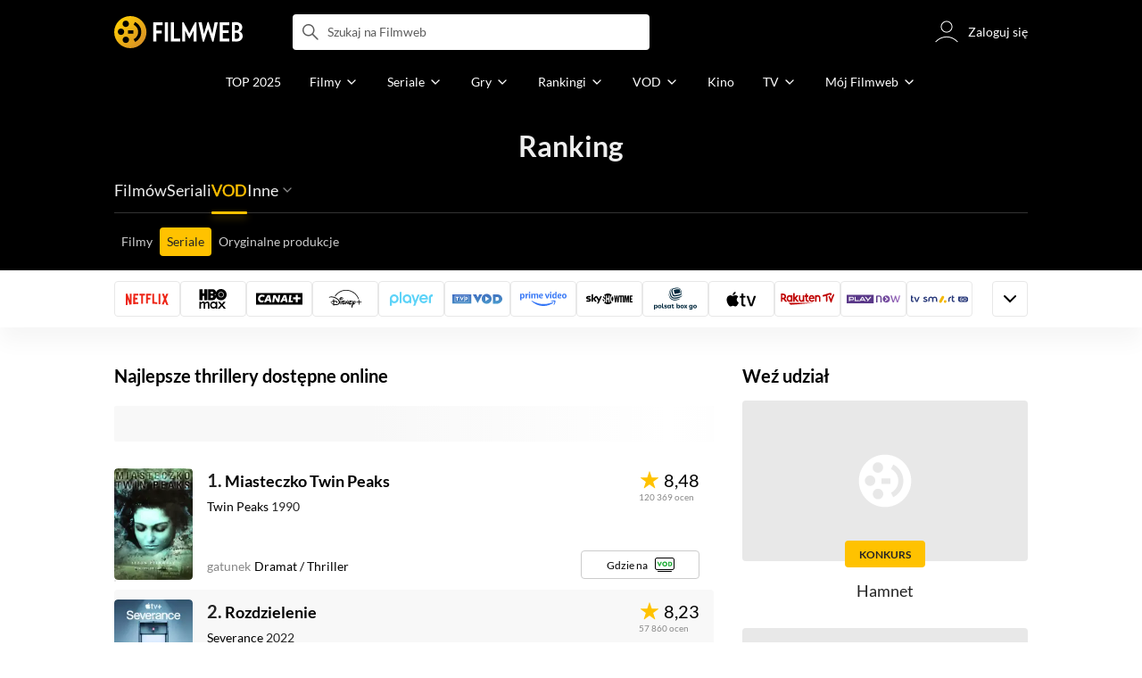

--- FILE ---
content_type: text/html;charset=utf-8
request_url: https://www.filmweb.pl/ranking/vod/serial/genre/24
body_size: 44872
content:
<!doctype html><html lang="pl"><head><title>Najlepsze thrillery dostępne online | Ranking Seriali Filmweb</title><meta name="title" content="Najlepsze thrillery dostępne online | Ranking Seriali Filmweb"><meta charset="utf-8"><meta name="theme-color" content="#000"><meta name="gwt:property" content="locale=pl"><meta name="distribution" content="global"><meta name="rating" content="general"><meta name="revisit-after" content="1 days"><meta name="y_key" content="8e4c5b0ce0c1cd43"><meta name="format-detection" content="telephone=no"><meta name="apple-itunes-app" content="app-id=1598329154"><meta name="viewport" content="width=device-width, initial-scale=1, maximum-scale=1, user-scalable=no, viewport-fit=cover"><meta name="google-site-verification" content="ZLPK2MG9lmQ5omofcUZwSObmWfyiTBQxrd0cCaYNuRo"><meta name="msapplication-starturl" content="/"><meta property="og:site_name" content="Filmweb"><meta property="fb:app_id" content="226887730845"><meta name="description" content="Top 100 Seriali &ndash; Ranking seriali thrillery &ndash; Filmweb. Sprawdź najlepsze thrillery według użytkownik&oacute;w Filmwebu. Korzystaj z możliwości filtrowania ranking&oacute;w seriali wg..."><meta name="referrer" content="strict-origin-when-cross-origin"><meta property="og:locale" content="pl_PL"><meta name="lasttime" content="18/01/2026 06:25"><meta property="og:locale" content="pl_PL"><meta property="og:image" content="https://fwcdn.pl/prt/static/images/logos/zaslepka.png"><meta property="og:image:url" content="https://fwcdn.pl/prt/static/images/logos/zaslepka.png"><meta property="og:image:secure_url" content="https://fwcdn.pl/prt/static/images/logos/zaslepka.png"><meta property="og:image:type" content="image/jpeg"><meta property="og:image:width" content="540"><meta property="og:image:height" content="360"><meta property="og:image:alt" content="plakat"><meta name="twitter:card" content="summary"><meta name="twitter:site" content="@Filmweb"><meta name="referrer" content="strict-origin-when-cross-origin"><meta name="robots" content="all"><link rel="preconnect" href="https://fwcdn.pl"><link rel="preconnect" href="//fonts.googleapis.com"><link rel="preconnect" href="//fonts.gstatic.com"><link rel="preconnect" href="https://sdk.privacy-center.org" referrerpolicy="same-origin"><link rel="preconnect" href="https://www3.smartadserver.com" referrerpolicy="same-origin"><link rel="preconnect" href="https://pro.hit.gemius.pl" referrerpolicy="same-origin"><link rel="preconnect" href="https://collector-analytics.efigence.com" referrerpolicy="same-origin"><link rel="preconnect" href="https://connect.facebook.net" referrerpolicy="same-origin"><link rel="preconnect" href="https://www.facebook.com" referrerpolicy="same-origin"><link rel="preconnect" href="https://www.google-analytics.com" referrerpolicy="same-origin"><link rel="manifest" href="/manifest.json"><link rel="icon" href="https://fwcdn.pl/prt/static/images/fw/icons2/228x228.png" sizes="228x228"><link rel="shortcut icon" href="https://fwcdn.pl/prt/static/images/fw/icons2/228x228.png" sizes="228x228"><link rel="mask-icon" href="https://fwcdn.pl/prt/static/images/fw/icons2/filmweb-touchbar-icon.svg" color="#ECB014"><link rel="apple-touch-icon" href="https://fwcdn.pl/prt/static/images/fw/icons2/32x32.png" sizes="32x32"><link rel="apple-touch-icon" href="https://fwcdn.pl/prt/static/images/fw/icons2/60x60.png" sizes="60x60"><link rel="apple-touch-icon" href="https://fwcdn.pl/prt/static/images/fw/icons2/75x75.png" sizes="75x75"><link rel="apple-touch-icon" href="https://fwcdn.pl/prt/static/images/fw/icons2/120x120.png" sizes="120x120"><link rel="apple-touch-icon" href="https://fwcdn.pl/prt/static/images/fw/icons2/152x152.png" sizes="152x152"><link rel="apple-touch-icon" href="https://fwcdn.pl/prt/static/images/fw/icons2/192x192.png" sizes="192x192"><link rel="apple-touch-icon" href="https://fwcdn.pl/prt/static/images/fw/icons2/256x256.png" sizes="256x256"><link rel="apple-touch-icon" href="https://fwcdn.pl/prt/static/images/fw/icons2/512x512.png" sizes="512x512"><link rel="shortcut icon" type="image/x-icon" href="https://fwcdn.pl/prt/static/images/fw/icons2/fw-favicons.ico" sizes="16x16 24x24 32x32 48x48 64x64"><link rel="bookmark icon" type="image/x-icon" href="https://fwcdn.pl/prt/static/images/fw/icons2/fw-favicons.ico" sizes="16x16 24x24 32x32 48x48 64x64"><link href="https://fwcdn.pl/front/ogfx/opensearch/portal.xml" title="Filmweb.pl" type="application/opensearchdescription+xml" rel="search"><link href="https://fwcdn.pl/front/ogfx/opensearch/films.xml" title="Filmweb.pl - Filmy" type="application/opensearchdescription+xml" rel="search"><link href="https://fwcdn.pl/front/ogfx/opensearch/people.xml" title="Filmweb.pl - Ludzie filmu" type="application/opensearchdescription+xml" rel="search"><link rel="preload" href="//pro.hit.gemius.pl/xgemius.js" as="script" referrerpolicy="same-origin"><link rel="preload" href="//ced.sascdn.com/tag/2114/smart.js" as="script" referrerpolicy="same-origin"><link rel="preload" href="https://fwcdn.pl/front/assets/LatoRegular.woff2" as="font" type="font/woff2" crossorigin="anonymous"><link rel="preload" href="https://fwcdn.pl/front/assets/LatoBold.woff2" as="font" type="font/woff2" crossorigin="anonymous"><link rel="preload" href="https://fwcdn.pl/front/assets/PTSansNarrow.woff2" as="font" type="font/woff2" crossorigin="anonymous"><link rel="preload" href="https://fwcdn.pl/front/assets/PTSansNarrowBold.woff2" as="font" type="font/woff2" crossorigin="anonymous"><link rel="preload" href="https://www.filmweb.pl/api/v1/ads/targeted" as="fetch"><link rel="preload" href="https://www.filmweb.pl/api/v1/vod/providers/list" as="fetch"><script>
    (function (a) {

        if (/(android|bb\d+|meego).+mobile|avantgo|bada\/|blackberry|blazer|compal|elaine|fennec|hiptop|iemobile|ip(hone|od)|iris|kindle|lge |maemo|midp|mmp|mobile.+firefox|netfront|opera m(ob|in)i|palm( os)?|phone|p(ixi|re)\/|plucker|pocket|psp|series(4|6)0|symbian|treo|up\.(browser|link)|vodafone|wap|windows ce|xda|xiino/i.test(a) || /1207|6310|6590|3gso|4thp|50[1-6]i|770s|802s|a wa|abac|ac(er|oo|s\-)|ai(ko|rn)|al(av|ca|co)|amoi|an(ex|ny|yw)|aptu|ar(ch|go)|as(te|us)|attw|au(di|\-m|r |s )|avan|be(ck|ll|nq)|bi(lb|rd)|bl(ac|az)|br(e|v)w|bumb|bw\-(n|u)|c55\/|capi|ccwa|cdm\-|cell|chtm|cldc|cmd\-|co(mp|nd)|craw|da(it|ll|ng)|dbte|dc\-s|devi|dica|dmob|do(c|p)o|ds(12|\-d)|el(49|ai)|em(l2|ul)|er(ic|k0)|esl8|ez([4-7]0|os|wa|ze)|fetc|fly(\-|_)|g1 u|g560|gene|gf\-5|g\-mo|go(\.w|od)|gr(ad|un)|haie|hcit|hd\-(m|p|t)|hei\-|hi(pt|ta)|hp( i|ip)|hs\-c|ht(c(\-| |_|a|g|p|s|t)|tp)|hu(aw|tc)|i\-(20|go|ma)|i230|iac( |\-|\/)|ibro|idea|ig01|ikom|im1k|inno|ipaq|iris|ja(t|v)a|jbro|jemu|jigs|kddi|keji|kgt( |\/)|klon|kpt |kwc\-|kyo(c|k)|le(no|xi)|lg( g|\/(k|l|u)|50|54|\-[a-w])|libw|lynx|m1\-w|m3ga|m50\/|ma(te|ui|xo)|mc(01|21|ca)|m\-cr|me(rc|ri)|mi(o8|oa|ts)|mmef|mo(01|02|bi|de|do|t(\-| |o|v)|zz)|mt(50|p1|v )|mwbp|mywa|n10[0-2]|n20[2-3]|n30(0|2)|n50(0|2|5)|n7(0(0|1)|10)|ne((c|m)\-|on|tf|wf|wg|wt)|nok(6|i)|nzph|o2im|op(ti|wv)|oran|owg1|p800|pan(a|d|t)|pdxg|pg(13|\-([1-8]|c))|phil|pire|pl(ay|uc)|pn\-2|po(ck|rt|se)|prox|psio|pt\-g|qa\-a|qc(07|12|21|32|60|\-[2-7]|i\-)|qtek|r380|r600|raks|rim9|ro(ve|zo)|s55\/|sa(ge|ma|mm|ms|ny|va)|sc(01|h\-|oo|p\-)|sdk\/|se(c(\-|0|1)|47|mc|nd|ri)|sgh\-|shar|sie(\-|m)|sk\-0|sl(45|id)|sm(al|ar|b3|it|t5)|so(ft|ny)|sp(01|h\-|v\-|v )|sy(01|mb)|t2(18|50)|t6(00|10|18)|ta(gt|lk)|tcl\-|tdg\-|tel(i|m)|tim\-|t\-mo|to(pl|sh)|ts(70|m\-|m3|m5)|tx\-9|up(\.b|g1|si)|utst|v400|v750|veri|vi(rg|te)|vk(40|5[0-3]|\-v)|vm40|voda|vulc|vx(52|53|60|61|70|80|81|83|85|98)|w3c(\-| )|webc|whit|wi(g |nc|nw)|wmlb|wonu|x700|yas\-|your|zeto|zte\-/i.test(a.substr(0, 4))) {
            window.isMobile = true;
        } else {
            window.isMobile = false;
        }

    })(navigator.userAgent || navigator.vendor || window.opera);

</script><script data-type="globals">
    window.globals ||= {
        module: {},
        settings: {
            gdpr: {
                didomiConsentManager: true
            }
        },
        performance: {
            startTime: performance.now()
        },
    }

    window.globals.page = {
        name: "rankingVodSerial",
        smartPageId: 1777757,
    };

                                                    
</script><script data-type="globals">    window.IRI ||= {};
    window.IRI.paths ||= {};
    window.IRI.paths.api = 'https://www.filmweb.pl/api/v1';
    window.ENV = 'production';

    </script><script src="https://fwcdn.pl/front/assets/BnyXs7St_004.js" crossorigin></script><script src="https://fwcdn.pl/front/assets/PqTprxeZ_004.js" crossorigin></script><script type="text/javascript">
    window.gdprAppliesGlobally=true;(function(){function a(e){if(!window.frames[e]){if(document.body&&document.body.firstChild){var t=document.body;var n=document.createElement("iframe");n.style.display="none";n.name=e;n.title=e;t.insertBefore(n,t.firstChild)}
    else{setTimeout(function(){a(e)},5)}}}function e(n,r,o,c,s){function e(e,t,n,a){if(typeof n!=="function"){return}if(!window[r]){window[r]=[]}var i=false;if(s){i=s(e,t,n)}if(!i){window[r].push({command:e,parameter:t,callback:n,version:a})}}e.stub=true;function t(a){if(!window[n]||window[n].stub!==true){return}if(!a.data){return}
    var i=typeof a.data==="string";var e;try{e=i?JSON.parse(a.data):a.data}catch(t){return}if(e[o]){var r=e[o];window[n](r.command,r.parameter,function(e,t){var n={};n[c]={returnValue:e,success:t,callId:r.callId};a.source.postMessage(i?JSON.stringify(n):n,"*")},r.version)}}
    if(typeof window[n]!=="function"){window[n]=e;if(window.addEventListener){window.addEventListener("message",t,false)}else{window.attachEvent("onmessage",t)}}}e("__tcfapi","__tcfapiBuffer","__tcfapiCall","__tcfapiReturn");a("__tcfapiLocator");(function(e,tgt){
    var t=document.createElement("script");t.id="spcloader";t.type="text/javascript";t.async=true;t.src="https://sdk.privacy-center.org/"+e+"/loader.js?target_type=notice&target="+tgt;t.charset="utf-8";var n=document.getElementsByTagName("script")[0];n.parentNode.insertBefore(t,n)})("ab1262c8-61e7-44b9-becc-6a6b50a75aca","3akHRQcV")})();
</script><script>
        window.canRunOverlays = new Promise(resolve => {
            window.canRunOverlaysResolve = resolve;
        });

        window.rodo.waitForConsent().then(function(){
            Promise.all([window.rodo.checkIsDidomiConsent('c:webankieta-FtNkbRBG'), window.canRunOverlays]).then((([consent, overlay]) => {
                if (document.cookie.includes('_fwuser_logged=') ) {
                    if (consent && overlay) {
                        !function(e,t,n,o,a){var c=e.Startquestion=e.Startquestion||{};c.invoked?e.console&&console.warn&&console.warn("Startquestion snippet included twice."):(c.invoked=!0,c.queue=[],c.call=function(){c.queue.push(Array.prototype.slice.call(arguments))},(e=t.createElement("script")).type="text/javascript",e.async=!0,e.src=n,(t=t.getElementsByTagName("script")[0]).parentNode.insertBefore(e,t),c.call({type:"load",config:{key:o,lang:a}}))}(window,document,'https://library.startquestion.com/current/startquestion.js','79a82413-513b-439f-a0ef-0a33991a0dd4','pl');
                    }
                }
            }));
        });
    </script><script src="https://fwcdn.pl/front/assets/CARW8CyV_004.js" crossorigin></script><script src="https://fwcdn.pl/front/assets/DPWpPnMn_004.js" crossorigin></script><script src="https://fwcdn.pl/front/assets/k6vUihtT_004.js" crossorigin></script><script src="https://fwcdn.pl/front/assets/Gdqzb27O_004.js" crossorigin></script><script>
            window.globals.module["KeywordsModule"] = new Promise((resolve) => {
                window.globals.module["resolveKeywordsModule"] = resolve;
            });
        </script><link rel="stylesheet" href="https://fwcdn.pl/front/assets/D4MXxT0s_004.css" type="text/css" crossorigin/><script src="https://fwcdn.pl/front/assets/Xx5s0MKO_004.js" type="module" async crossorigin></script><script type="text/javascript">
    var gemius_identifier = '.KtArbS4a2t3caNx6E27asSZDfXyF_d4HMDEcK4J.nb.v7';
    var gemius_use_cmp = true;
    var gemius_extraparameters = new Array(`logged=${ document.cookie.includes('_fwuser_logged=') }`);

    // lines below shouldn't be edited
    function gemius_pending(i) {
        window[i] = window[i] || function () {
            var x = window[i + '_pdata'] = window[i + '_pdata'] || [];
            x[x.length] = arguments;
        };
    }

    gemius_pending('gemius_hit');
    gemius_pending('gemius_cmd');
    gemius_pending('gemius_event');
    gemius_pending('pp_gemius_hit');
    gemius_pending('pp_gemius_event');
</script><script type="didomi/javascript" data-vendor="iab:328">
            <!--//--><![CDATA[//><!--
            (function (d, t) {
                try {
                    var gt = d.createElement(t), s = d.getElementsByTagName(t)[0],
                        l = 'http' + ((location.protocol == 'https:') ? 's' : '');
                    gt.setAttribute('async', 'async');
                    gt.setAttribute('referrerpolicy', 'same-origin');
                    gt.src = l + '://pro.hit.gemius.pl/xgemius.js';
                    s.parentNode.insertBefore(gt, s);
                } catch (e) {
                }
            })(document, 'script');
            //--><!]]>
        </script><script>
    window.logout = async function(target) {
        if (document.cookie.indexOf('_fwuser_logged=') === -1) {
            console.warn("user not logged in");
            return;
        }

        if (this.isInProgress) return;

                document.cookie.split(";").forEach((c) => {
            document.cookie = c.replace(/^ +/, "").replace(/=.*/, "=;expires=" + new Date().toUTCString() + ";path=/");
        });

        this.isInProgress = true;
        console.log('logout | action performed');

        fetch('https://www.filmweb.pl/api/v1/logout', {
            method: 'POST',
            credentials: 'include'
        }).then(() => {
            if (target) {
                document.location = target;
            } else {
                window.location.reload();
            }
        }).catch(error => {
            console.error(error);
            setTimeout(()=> {
                window.location.reload();
            }, 3000);
        });
    }
</script><script data-type="globals">
    (function (IRI) {

        document.documentElement.classList.add('js');
        window.isMobile ? document.documentElement.classList.add('mobile') : null;

        IRI.globals = IRI.globals || {};
        IRI.globals.locale = 'pl_PL';
                IRI.globals.isMobile = window.isMobile;         IRI.globals.isIphone = /iPhone/.test(navigator.userAgent) && !window.MSStream;
        IRI.globals.isAndroid = /Android/.test(navigator.userAgent);
        IRI.globals.smartSiteId = window.isMobile ? 118165 : 118159;
        IRI.globals.smartPageId = 1777757;
        IRI.globals.pageId = "rankingVodSerial";

                    if (window.location.pathname.indexOf('/iri-admin') >= 0 || window.location.pathname.indexOf('/pepsi') === 0) {
                window.IRI_DA = true;             }
        
        
        
                
        
        window.linkableIdForSmartSection = 'rankingVodSerial';

                
        IRI.globals.smartPageId = Number(1777757);
    })(window.IRI = window.IRI || {});
</script><div data-asset="cover-photo"><!-- subPageName : $subPageName , linkableId: rankingVodSerial --></div><script>
    window.globals.module.WaitingModule.setPartLoaded('HTML_HEAD');
</script> <script type="application/javascript">
    window.env = window.ENV = 'production';
    window.publicPath = 'https://fwcdn.pl/front/';
</script><link rel="stylesheet" href="https://fwcdn.pl/front/assets/CSMhtqJh_004.css" type="text/css" crossorigin><link rel="stylesheet" href="https://fwcdn.pl/front/assets/BaOkxXhY_004.css" type="text/css" crossorigin><link rel="stylesheet" href="https://fwcdn.pl/front/assets/BiiqO39m_004.css" type="text/css" crossorigin><link rel="stylesheet" href="https://fwcdn.pl/front/assets/DeULhwBo_004.css" type="text/css" crossorigin><link rel="stylesheet" href="https://fwcdn.pl/front/assets/BbFi_H4x_004.css" type="text/css" crossorigin><link rel="stylesheet" href="https://fwcdn.pl/front/assets/D8W4WOrB_004.css" type="text/css" crossorigin><link rel="stylesheet" href="https://fwcdn.pl/front/assets/Bn3PdlsA_004.css" type="text/css" crossorigin><link rel="stylesheet" href="https://fwcdn.pl/front/assets/DAaXRwyu_004.css" type="text/css" crossorigin><link rel="stylesheet" href="https://fwcdn.pl/front/assets/C0XD4oUx_004.css" type="text/css" crossorigin><link rel="stylesheet" href="https://fwcdn.pl/front/assets/BdSFe1gy_004.css" type="text/css" crossorigin><link rel="stylesheet" href="https://fwcdn.pl/front/assets/BiiqO39m_004.css" type="text/css" crossorigin><link rel="stylesheet" href="https://fwcdn.pl/front/assets/DfsqtyPh_004.css" type="text/css" crossorigin><link rel="stylesheet" href="https://fwcdn.pl/front/assets/D4MXxT0s_004.css" type="text/css" crossorigin><link rel="stylesheet" href="https://fwcdn.pl/front/assets/DZhDP4lg_004.css" type="text/css" crossorigin><link rel="stylesheet" href="https://fwcdn.pl/front/assets/6Q8MbC0g_004.css" type="text/css" crossorigin><link rel="stylesheet" href="https://fwcdn.pl/front/assets/D4-Jsg8E_004.css" type="text/css" crossorigin><link rel="stylesheet" href="https://fwcdn.pl/front/assets/BHRc38jp_004.css" type="text/css" crossorigin><script src="https://fwcdn.pl/front/assets/B7Xz7Z0T_004.js" type="module" crossorigin></script><script>
    (() => {
        let maxErrors = 10;
        const reportedErrors = [];

        const defaults = {
            code : 'frontend',
            url : document.URL,
            msg : '',
            data : {
                logged : document.cookie.includes('_fwuser_logged='),
                hasAdblock: window.hasAdblock || null,
                isMobile : !!window.isMobile
            },
            stacktrace : '',
            tag : 'frontend'
        };

        window.reportError = (errorConfig = {}, errorData = {}, limited = true) => {
            if (window.ENV === 'development') { return; }
            if (limited && maxErrors-- <= 0) { return; }

            const params = Object.assign({}, defaults, errorConfig);
            Object.assign(params.data, defaults.data, errorData);

            if (!reportedErrors.includes(params)) {
                reportedErrors.push(params);

                const http = new XMLHttpRequest();
                http.open("POST", "/report/error", true);
                http.setRequestHeader("Content-type", "application/json");
                http.send(JSON.stringify(params));
            }
        }
    })();

    (() => {
        function getErrorMessage(e) {
            if(e && e.stack) {
                return e.stack
            } else if (e && e.error && e.error.stack) {
                return e.error.stack
            } else {
                return 'null'
            }
        }

        if (!window.navigator.userAgent.match(/(MSIE|Trident|Googlebot)/)) {
            window.addEventListener('error', function(event) {
                reportError({
                    msg: event.message || '',
                    stacktrace: getErrorMessage(event),
                });
            });
        }
    })();
</script><script>
    var IRI_FULL_DOMAIN = 'https://www.filmweb.pl'; 
    window.webPushPublicKey = "BMfXgMXhzjJl70Tyzu8QEy_Tnp7-jnIENiXth6rb-qIWrBOImqVQO-zzJpOXJWE4uy5hHCJJ6fg6KoW0s-Bgs00";

    (function (IRI) {
        IRI.paths = IRI.paths || {};
        // IRI.paths.api = 'https://www.filmweb.pl/api/v1';
        // IRI.paths.api = 'https://www.filmweb.pl/api/v1';
        IRI.paths.domain = 'filmweb.pl';
        IRI.paths.cookieDomain = 'filmweb.pl';
        IRI.paths.repo = {
            news: 'https://fwcdn.pl/nph',// news
            oldNews: 'https://fwcdn.pl/onph',// old news
            quiz: 'https://fwcdn.pl/quiz',// quiz
            character: 'https://fwcdn.pl/cpo',// person
            world: 'https://fwcdn.pl/cwpo',// world
            p: 'https://fwcdn.pl/ppo',// person
            f: 'https://fwcdn.pl/fpo',// film
            s: 'https://fwcdn.pl/fpo',// serial
            g: 'https://fwcdn.pl/fpo',// game
            a: 'https://fwcdn.pl/award',// award
            u: 'https://fwcdn.pl/user', // user
            photo: 'https://fwcdn.pl/fph',
            vod: 'https://fwcdn.pl/vodp',
            transcoded: 'https://fwcdn.pl/video',
            webVideo: 'https://fwcdn.pl/webv',
        };
        IRI.paths.WelcomeScreen = "https://fwcdn.pl/front/assets/DHMjH_ox_004.js";

        IRI.paths.fullDomain = IRI_FULL_DOMAIN;         IRI.paths.pathPrefix = "";
                IRI.paths.channelIcoPathBase = 'https://fwcdn.pl/chan';
        IRI.paths.assistant = '/ajax/assistant';
        IRI.paths.assistantAll = '/ajax/assistant-all';
        IRI.paths.notifications = '/ajax/notifications';
        IRI.paths.userView = '/user/__userName__';
        IRI.paths.settings = '/settings';
        IRI.paths.settingsAvatar = '/settings/avatar';
        IRI.paths.login = {
            google: '/login',
        };
        IRI.paths.logout = '/logout';

        IRI.paths.discountCenterPage = '/discounts';
        IRI.paths.plusLandingPage = '/plus';

            IRI.paths.gwt = 'https://fwcdn.pl/gwt';

            IRI.paths.userPlug = 'https://fwcdn.pl/front/ogfx/beta/ic/plugs/v01/user_plug.svg';
        IRI.paths.userPlugs = {
            M: 'https://fwcdn.pl/front/ogfx/avatars/male.svg',
            F: 'https://fwcdn.pl/front/ogfx/avatars/female.svg',
            X: 'https://fwcdn.pl/front/ogfx/avatars/asexual.svg',
        }

        IRI.paths.defaultPlug = 'https://fwcdn.pl/front/ogfx/beta/ic/plugs/v01/plug.svg';
        IRI.paths.whitePlug = 'https://fwcdn.pl/front/ogfx/beta/ic/plugs/v01/plug-white.svg';

        IRI.paths.notificationEventsMarkRead = '/ajax/notifications/markRead';

        IRI.paths.gfx = 'https://fwcdn.pl/front/ogfx';

        IRI.globals.fbConnectAppId = '226887730845';

                IRI.env = "PRODUCTION";

        if (['activatePage', 'resetPasswordPageNew'].includes(IRI.globals.pageId)) {
            localStorage.removeItem('cache_logged_info');
        }

        // IRI._loggedInfo = null;
        (function(loggedInfoString) {
            if (loggedInfoString && document.cookie.indexOf('_fwuser_logged=') >= 0) {
                IRI._loggedInfo = JSON.parse(loggedInfoString);

                if (IRI._loggedInfo?.photo) {
                    IRI._loggedAvatar = IRI.paths.repo.u + IRI._loggedInfo.photo.sourcePath.replace('$', '2');
                } else if (IRI._loggedInfo?.facebookId) {
                    IRI._loggedAvatar = 'https://graph.facebook.com/' + IRI._loggedInfo.facebookId + '/picture?width=150&height=150';
                } else {
                    // IRI._loggedAvatar = IRI.paths.userPlugs[IRI._loggedInfo?.personalData?.sex || 'X'];
                    IRI._loggedAvatar = 'https://fwcdn.pl/front/ogfx/t.gif';
                }

                // document.write('<link rel="preload" href="' + IRI._loggedAvatar + '" as="image">');
            }
        })(localStorage.getItem('cache_logged_info'));
    })(window.IRI || {});

        var sas = sas || {};
    sas.cmd = sas.cmd || [];



                                                                                                                                                                                                                                                                                                                        

</script><script>
            window.globals.module["CSAModule"] = new Promise((resolve) => {
                window.globals.module["resolveCSAModule"] = resolve;
            });
        </script><script src="https://fwcdn.pl/front/assets/Zq8b25zp_004.js" type="module" async crossorigin></script><script>
    /** @deprecated instead of await IRI.csa use await (await window.globals.module.CSAModule).state */
    window.IRI ||= {};
    window.IRI.csa = (async () => (await window.globals.module.CSAModule).state)();
</script><script>
            window.globals.module["AdsRichContentModule"] = new Promise((resolve) => {
                window.globals.module["resolveAdsRichContentModule"] = resolve;
            });
        </script><script src="https://fwcdn.pl/front/assets/GErPOyaU_004.js" type="module" async crossorigin></script><script>
            window.globals.module["RichContentModule"] = new Promise((resolve) => {
                window.globals.module["resolveRichContentModule"] = resolve;
            });
        </script><script src="https://fwcdn.pl/front/assets/D-LgSP1d_004.js" type="module" async crossorigin></script><script>
    "use strict";

(function (IRI) {
    IRI.globals = IRI.globals || {};
    IRI.utils = IRI.utils || {};

    IRI.overlays = [];

    IRI.source ||= new Map();
    IRI.setSource = (key, value) => IRI.source.set(key, value);
})(window.IRI ||= {});

(function () {
    IRI.globals.pageAccessedByReload = (() => {
        try {
            return (
                (window.performance.navigation && window.performance.navigation.type === 1) ||
                window.performance
                    .getEntriesByType('navigation')
                    .map((nav) => nav.type)
                    .includes('reload')
            );
        } catch (e) {
            return true;
        }
    })();

    let prefixesToClean;

    if (document.cookie.indexOf('XSRF-TOKEN=') < 0) {
        prefixesToClean = ['logged', 'labile'];
    } else if (IRI.globals.pageAccessedByReload) {
        prefixesToClean = ['labile'];
    }

    if (prefixesToClean) {
        Object.keys(localStorage).forEach((key) => {
            if (prefixesToClean.indexOf(key.split('_')[0]) >= 0) {
                localStorage.removeItem(key);
            }
        });
    }
})();
</script><script>
    (() => {
        const id = parseInt(window.globals.module.StorageModule.getCookie("fupi"));

        if (isNaN(id) || id < 0 || id > 99) {
            const NEXT_YEAR = new Date();
            NEXT_YEAR.setDate(NEXT_YEAR.getDate() + 365);

            window.globals.module.StorageModule.setCookie(
                "fupi",
                Math.floor(Math.random() * 100).toString(),
                "/",
                NEXT_YEAR
            );
        }
    })()
</script><script type="didomi/javascript" data-purposes="cookies">
        (function(c,l,a,r,i,t,y){
            c[a]=c[a]||function(){(c[a].q=c[a].q||[]).push(arguments)};
            t=l.createElement(r);t.async=1;t.src="https://www.clarity.ms/tag/"+i;
            y=l.getElementsByTagName(r)[0];y.parentNode.insertBefore(t,y);
        })(window, document, "clarity", "script", "fv1x2u44u0");
    </script><script src="https://fwcdn.pl/front/assets/DvT9p1y4_004.js" crossorigin></script><script>
            window.globals.module["SmartModule"] = new Promise((resolve) => {
                window.globals.module["resolveSmartModule"] = resolve;
            });
        </script><script src="https://fwcdn.pl/front/assets/CmU2ryLC_004.js" type="module" async crossorigin></script><script>
    window.globals.module.WaitingModule.setPartLoaded('ASSETS');
</script></head><svg xmlns="http://www.w3.org/2000/svg" style="display: none;" id="svgDefs"> <defs> <symbol id="eyeSolid" viewBox="0 0 32 32"> <path d="M7.197 9.455c2.23-1.861 5.194-3.455 8.804-3.455s6.574 1.594 8.804 3.455c2.228 1.86 3.763 4.018 4.533 5.238l0.024 0.039c0.161 0.255 0.308 0.487 0.385 0.821 0.061 0.265 0.061 0.629 0 0.894-0.077 0.334-0.224 0.567-0.385 0.821l-0.025 0.039c-0.77 1.22-2.305 3.378-4.533 5.238-2.23 1.861-5.194 3.455-8.804 3.455s-6.574-1.594-8.804-3.455c-2.228-1.86-3.763-4.018-4.534-5.238l-0.024-0.039c-0.161-0.255-0.308-0.487-0.385-0.821-0.061-0.265-0.061-0.629 0-0.894 0.077-0.334 0.224-0.567 0.385-0.821l0.024-0.039c0.77-1.22 2.305-3.378 4.534-5.238zM16 19.333c1.841 0 3.333-1.492 3.333-3.333s-1.492-3.333-3.333-3.333c-1.841 0-3.333 1.492-3.333 3.333s1.492 3.333 3.333 3.333z" fill="currentColor"></path> </symbol> <symbol id="arrowRight" viewBox="0 0 32 32"> <path d="M18 16l-7 7c-0.552 0.552-0.552 1.448 0 2v0c0.552 0.552 1.448 0.552 2 0l8.293-8.293c0.391-0.391 0.391-1.024 0-1.414l-8.293-8.293c-0.552-0.552-1.448-0.552-2 0v0c-0.552 0.552-0.552 1.448 0 2l7 7z" fill="currentColor"></path> </symbol> <symbol id="arrowDown" viewBox="0 0 32 32"> <path d="M16 18l-7-7c-0.552-0.552-1.448-0.552-2 0v0c-0.552 0.552-0.552 1.448 0 2l8.293 8.293c0.391 0.391 1.024 0.391 1.414 0l8.293-8.293c0.552-0.552 0.552-1.448 0-2v0c-0.552-0.552-1.448-0.552-2 0l-7 7z" fill="currentColor"></path> </symbol> <symbol id="starSolid" viewBox="0 0 32 32"> <path d="M15.765 22.909l-7.588 5.505c-0.179 0.13-0.429 0.090-0.559-0.089-0.075-0.104-0.096-0.237-0.057-0.358l2.891-8.917c0.053-0.165-0.005-0.345-0.145-0.447l-7.58-5.515c-0.179-0.13-0.218-0.38-0.088-0.559 0.075-0.103 0.195-0.165 0.323-0.165l9.374-0.006c0.173-0 0.326-0.112 0.38-0.276l2.903-8.914c0.068-0.21 0.294-0.325 0.504-0.256 0.122 0.040 0.217 0.135 0.256 0.256l2.903 8.914c0.054 0.165 0.207 0.276 0.38 0.276l9.374 0.006c0.221 0 0.4 0.179 0.4 0.4-0 0.128-0.061 0.248-0.165 0.323l-7.58 5.515c-0.14 0.102-0.199 0.282-0.145 0.447l2.891 8.917c0.068 0.21-0.047 0.436-0.257 0.504-0.122 0.039-0.255 0.018-0.358-0.057l-7.588-5.505c-0.14-0.102-0.33-0.102-0.47 0z" fill="currentColor"></path> </symbol> <symbol id="close" viewBox="0 0 32 32"> <path d="M7.166 7.166c0.221-0.221 0.58-0.221 0.801 0l8.033 8.033 8.033-8.033c0.221-0.221 0.58-0.221 0.801 0s0.221 0.58 0 0.801l-8.033 8.033 8.033 8.033c0.221 0.221 0.221 0.58 0 0.801s-0.58 0.221-0.801 0l-8.033-8.033-8.033 8.033c-0.221 0.221-0.58 0.221-0.801 0s-0.221-0.58 0-0.801l8.033-8.033-8.033-8.033c-0.221-0.221-0.221-0.58 0-0.801z" fill="currentColor"></path> </symbol> <symbol id="eye" viewBox="0 0 32 32"> <path d="M19.333 16c0 1.841-1.492 3.333-3.333 3.333s-3.333-1.492-3.333-3.333c0-1.841 1.492-3.333 3.333-3.333s3.333 1.492 3.333 3.333z" fill="currentColor"></path> <path d="M16.001 6c-3.609 0-6.574 1.594-8.804 3.455-2.228 1.86-3.763 4.018-4.534 5.238l-0.024 0.039c-0.161 0.255-0.308 0.487-0.385 0.821-0.061 0.265-0.061 0.629 0 0.894 0.077 0.334 0.224 0.567 0.385 0.821l0.024 0.039c0.77 1.22 2.305 3.378 4.534 5.238 2.23 1.861 5.194 3.455 8.804 3.455s6.574-1.594 8.804-3.455c2.228-1.86 3.763-4.018 4.533-5.238l0.025-0.039c0.161-0.255 0.308-0.487 0.385-0.821 0.061-0.265 0.061-0.629 0-0.894-0.077-0.334-0.224-0.567-0.385-0.821l-0.024-0.039c-0.77-1.22-2.305-3.378-4.533-5.238-2.23-1.861-5.194-3.455-8.804-3.455zM3.791 15.405c0.73-1.156 2.179-3.189 4.261-4.926 2.080-1.736 4.752-3.145 7.949-3.145s5.869 1.409 7.949 3.145c2.082 1.737 3.53 3.77 4.261 4.926 0.192 0.305 0.216 0.354 0.237 0.446 0.016 0.069 0.016 0.229 0 0.298-0.021 0.092-0.045 0.141-0.237 0.446-0.73 1.156-2.179 3.189-4.261 4.926-2.080 1.736-4.752 3.145-7.949 3.145s-5.869-1.409-7.949-3.145c-2.082-1.737-3.53-3.77-4.261-4.926-0.192-0.305-0.216-0.354-0.237-0.446-0.016-0.069-0.016-0.229 0-0.298 0.021-0.092 0.045-0.141 0.237-0.446z" fill="currentColor"></path> </symbol> <symbol id="settings" viewBox="0 0 32 32"> <path d="M24.299 12.715c0.119 0.175 0.318 0.284 0.531 0.285h0.17c1.657 0 3 1.343 3 3s-1.343 3-3 3h-0.086c-0.259 0.001-0.493 0.156-0.595 0.394-0.112 0.253-0.060 0.537 0.118 0.719l0.060 0.060c0.563 0.563 0.88 1.326 0.88 2.122s-0.317 1.56-0.879 2.122c-0.563 0.563-1.326 0.88-2.122 0.88s-1.56-0.317-2.122-0.879l-0.052-0.052c-0.19-0.186-0.474-0.237-0.727-0.126-0.238 0.102-0.393 0.336-0.394 0.591v0.17c0 1.657-1.343 3-3 3s-3-1.343-3-3c-0.006-0.333-0.175-0.569-0.484-0.685-0.243-0.107-0.527-0.056-0.709 0.122l-0.060 0.060c-0.563 0.563-1.326 0.88-2.123 0.88s-1.56-0.317-2.122-0.879c-0.563-0.563-0.88-1.326-0.88-2.122s0.317-1.56 0.879-2.122l0.052-0.052c0.186-0.19 0.237-0.474 0.126-0.727-0.102-0.238-0.336-0.393-0.591-0.394h-0.17c-1.657 0-3-1.343-3-3s1.343-3 3-3c0.333-0.006 0.569-0.175 0.685-0.484 0.107-0.243 0.056-0.527-0.122-0.709l-0.060-0.060c-0.563-0.563-0.88-1.326-0.88-2.123s0.317-1.56 0.879-2.122c0.563-0.563 1.326-0.88 2.122-0.88s1.56 0.317 2.122 0.879l0.052 0.052c0.19 0.186 0.474 0.237 0.717 0.13 0.064-0.028 0.131-0.050 0.199-0.064 0.175-0.119 0.284-0.318 0.285-0.531v-0.17c0-1.657 1.343-3 3-3s3 1.343 3 3v0.086c0.001 0.259 0.156 0.493 0.404 0.599 0.243 0.107 0.527 0.056 0.709-0.122l0.060-0.060c0.563-0.563 1.326-0.88 2.122-0.88s1.56 0.317 2.122 0.879c0.563 0.563 0.88 1.326 0.88 2.123s-0.317 1.56-0.879 2.122l-0.052 0.052c-0.186 0.19-0.237 0.474-0.13 0.717 0.028 0.064 0.050 0.131 0.064 0.199zM13.13 9.672c-0.945 0.331-2.005 0.101-2.737-0.614l-0.060-0.060c-0.188-0.188-0.442-0.293-0.707-0.293s-0.52 0.105-0.708 0.294c-0.188 0.188-0.293 0.442-0.293 0.707s0.105 0.52 0.294 0.708l0.068 0.068c0.758 0.774 0.967 1.932 0.554 2.864-0.376 1.021-1.337 1.709-2.449 1.735h-0.090c-0.552 0-1 0.448-1 1s0.448 1 1 1h0.174c1.056 0.004 2.009 0.635 2.421 1.596 0.437 0.991 0.228 2.149-0.538 2.931l-0.060 0.060c-0.188 0.188-0.293 0.442-0.293 0.707s0.105 0.52 0.294 0.708c0.188 0.188 0.442 0.293 0.707 0.293s0.52-0.105 0.708-0.294l0.068-0.068c0.774-0.758 1.932-0.967 2.864-0.554 1.021 0.376 1.709 1.337 1.735 2.449v0.090c0 0.552 0.448 1 1 1s1-0.448 1-1v-0.174c0.004-1.056 0.635-2.009 1.596-2.421 0.991-0.437 2.149-0.228 2.931 0.538l0.060 0.060c0.188 0.188 0.442 0.293 0.707 0.293s0.52-0.105 0.708-0.294c0.188-0.188 0.293-0.442 0.293-0.707s-0.105-0.52-0.294-0.708l-0.068-0.068c-0.758-0.774-0.967-1.932-0.53-2.923 0.412-0.961 1.365-1.592 2.425-1.596h0.090c0.552 0 1-0.448 1-1s-0.448-1-1-1h-0.174c-1.056-0.004-2.009-0.635-2.425-1.606-0.036-0.085-0.061-0.173-0.072-0.264-0.331-0.945-0.101-2.005 0.614-2.737l0.060-0.060c0.188-0.188 0.293-0.442 0.293-0.707s-0.105-0.52-0.294-0.708c-0.188-0.188-0.442-0.293-0.707-0.293s-0.52 0.105-0.708 0.294l-0.068 0.068c-0.774 0.758-1.932 0.967-2.913 0.534-0.971-0.416-1.602-1.369-1.606-2.429v-0.090c0-0.552-0.448-1-1-1s-1 0.448-1 1v0.174c-0.004 1.056-0.635 2.009-1.606 2.425-0.085 0.036-0.173 0.061-0.264 0.072zM16 20c-2.209 0-4-1.791-4-4s1.791-4 4-4c2.209 0 4 1.791 4 4s-1.791 4-4 4zM16 18c1.105 0 2-0.895 2-2s-0.895-2-2-2c-1.105 0-2 0.895-2 2s0.895 2 2 2z" fill="currentColor"></path> </symbol> <symbol id="pen" viewBox="0 0 32 32"> <path d="M5.2 28c-0.663 0-1.2-0.451-1.2-1.008s0.537-1.008 1.2-1.008h21.6c0.663 0 1.2 0.451 1.2 1.008s-0.537 1.008-1.2 1.008h-21.6zM18.202 4.327l4.471 4.468c0.436 0.436 0.436 1.143 0 1.579l-12.294 12.286c-0.21 0.209-0.494 0.327-0.79 0.327h-4.471c-0.617 0-1.118-0.5-1.118-1.117v-4.468c0-0.296 0.118-0.58 0.327-0.79l12.294-12.286c0.436-0.436 1.144-0.436 1.581 0zM6 17.769v3.218h3.223l11.41-11.402-3.222-3.22-11.412 11.404z" fill="currentColor"></path> </symbol> <symbol id="like" viewBox="0 0 32 32"> <path d="M22.157 5c1.815 0 3.555 0.77 4.838 2.139s2.005 3.226 2.005 5.163-0.721 3.794-2.005 5.163c-2.077 2.216-3.634 3.878-4.672 4.986-1.335 1.425-3.338 3.562-6.008 6.412-0.164 0.175-0.439 0.183-0.613 0.017-2.663-2.842-4.661-4.973-5.992-6.394-1.046-1.116-2.614-2.789-4.705-5.021-2.672-2.852-2.672-7.475 0-10.326 2.613-2.788 6.814-2.85 9.497-0.185l1.353 1.438c0.076 0.080 0.202 0.084 0.283 0.009l1.361-1.446c1.263-1.254 2.927-1.954 4.658-1.954zM22.157 6.14c-1.336 0-2.63 0.508-3.632 1.41l-0.196 0.186-1.41 1.495c-0.503 0.473-1.275 0.483-1.788 0.043l-0.106-0.101-1.326-1.41c-2.234-2.219-5.695-2.156-7.862 0.156-2.2 2.348-2.26 6.142-0.178 8.568l0.178 0.199 10.162 10.846c2.524-2.693 4.418-4.713 5.68-6.060 0.997-1.064 2.492-2.659 4.486-4.786 1.020-1.088 1.623-2.55 1.69-4.093l0.006-0.29c0-1.65-0.613-3.228-1.697-4.384-1.070-1.142-2.51-1.779-4.006-1.779z" fill="currentColor"></path> </symbol> <symbol id="check" viewBox="0 0 32 32"> <path d="M13 20.022l-5.016-5.005c-0.55-0.548-1.44-0.547-1.988 0.002-0.001 0.001-0.002 0.002-0.002 0.002v0c-0.549 0.553-0.547 1.446 0.003 1.997l6.296 6.296c0.391 0.391 1.024 0.391 1.414 0l12.287-12.287c0.556-0.556 0.559-1.457 0.006-2.017v0c-0.549-0.555-1.443-0.56-1.998-0.011-0.002 0.002-0.004 0.004-0.007 0.007l-10.995 11.016z" fill="currentColor"></path> </symbol> </defs> </svg><body><div class="fa faMobileInterstitial mobile"><script>
            {
                const container = document.currentScript.parentElement;
                window.globals.module.SmartModule.then(SmartModule => {
                    SmartModule.add({ container, placement: "mobileInterstitial", platform: "mobile" });
                }).catch(console.error);
            }
        </script></div><div class="fa faDesktopInterstitial desktop"><script>
            {
                const container = document.currentScript.parentElement;
                window.globals.module.SmartModule.then(SmartModule => {
                    SmartModule.add({ container, placement: "desktopInterstitial", platform: "desktop" });
                }).catch(console.error);
            }
        </script></div><div class="fa faDesktopSponsoring desktop"><script>
            {
                const container = document.currentScript.parentElement;
                window.globals.module.SmartModule.then(SmartModule => {
                    SmartModule.add({ container, placement: "desktopSponsoring", platform: "desktop" });
                }).catch(console.error);
            }
        </script></div><script type="text/javascript">
    window.globals.module.AdsRichContentModule?.then(AdsRichContentModule => {
                    AdsRichContentModule.setStatus("FaWelcomeScreen", "skipped");
            }).catch(console.error);
</script> <script type="text/javascript">
        window.globals.module.AdsRichContentModule?.then(AdsRichContentModule => {
            return AdsRichContentModule.setup({
                "id": "16071",
                "hash": "bWFpblNreUJhbm5lci5wbF9QTDpHb0R0Vm02dFFQ",
                "showStart": "1768777200000",
                "showEnd": "1768863540000",
                "content": [{"FaNotification": {
  "ads": {
    "multi": [
  { "from": "2026-01-19", "to": "2026-01-19", "name": "hbo1901" }
    ]
  }
}}][0]
            });
        }).catch(console.error);
    </script><div class="site" id="site" data-linkable="rankingVodSerial" data-group="rankingPage"><div class="rc" id="SITE_START"><script>
            {
                const options = {};
                const container = document.currentScript.parentElement;
                window.globals.module.RichContentModule?.then((RichContentModule) => {
                    return RichContentModule.setPlacement({ name: 'SITE_START', container, options });
                })
            }
        </script></div><div class="fa faMobileBillboardTop mobile"><script>
            {
                const container = document.currentScript.parentElement;
                window.globals.module.SmartModule.then(SmartModule => {
                    SmartModule.add({ container, placement: "mobileBillboardTop", platform: "mobile" });
                }).catch(console.error);
            }
        </script></div><script class="lsa hide" type="application/json">[{"type":"r","id":2202361,"photoUrl":"https://fwcdn.pl/prt/a1/polsat_box/122025/sekcja/zaslepka_plakat.png","title":"Plus Światłowód","description":"Zobacz jak szybko działa","url":"https://www3.smartadserver.com/h/cc?imgid\u003d41264017\u0026tmstp\u003d[timestamp]\u0026tgt\u003d[reference]","year":2017,"cast":"Aktorzy","clickPixel":"","viewPixel":"https://www3.smartadserver.com/imp?imgid\u003d41264017","closePixel":"https://www3.smartadserver.com/imp?imgid\u003d41264018","label":"reklama","filmId":1,"startDate":"2026-01-16T00:00:01","endDate":"2026-01-16T23:59:59","logoUrl":"https://fwcdn.pl/prt/a1/_transparent/piksel.gif","buttonUrl":""},{"type":"r","id":17012026,"photoUrl":"https://fwcdn.pl/fpo/58/36/10005836/8223966.10.webp","title":"W cieniu podejrzeń","description":"Premiera dziś w BBC First!","url":"https://www3.smartadserver.com/h/cc?imgid\u003d41551681\u0026tmstp\u003d[timestamp]\u0026tgt\u003d[reference]","year":2017,"cast":"Aktorzy","clickPixel":"","viewPixel":"https://www3.smartadserver.com/imp?imgid\u003d41551681","closePixel":"https://www3.smartadserver.com/imp?imgid\u003d41551682","label":"reklama","filmId":10005836,"startDate":"2026-01-17T00:00:01","endDate":"2026-01-17T23:59:59","logoUrl":"https://fwcdn.pl/prt/a1/_transparent/piksel.gif","buttonUrl":""},{"type":"r","id":19012026,"photoUrl":"https://fwcdn.pl/prt/a1/hbo/012026/rycerz/pow.JPG","title":"Rycerz Siedmiu Królestw","description":"{max}","url":"https://www3.smartadserver.com/h/cc?imgid\u003d41552412\u0026tmstp\u003d[timestamp]\u0026tgt\u003d[reference]","year":2017,"cast":"Aktorzy","clickPixel":"https://ad.doubleclick.net/ddm/trackimp/N1957659.4661490FILMWEB1/B34885807.438118250;dc_trk_aid\u003d631212938;dc_trk_cid\u003d248152261;ord\u003d[timestamp];dc_lat\u003d;dc_rdid\u003d;tag_for_child_directed_treatment\u003d;tfua\u003d;gdpr\u003d${GDPR};gdpr_consent\u003d${GDPR_CONSENT_755};ltd\u003d;dc_tdv\u003d1?","viewPixel":"https://www3.smartadserver.com/imp?imgid\u003d41552412","closePixel":"https://www3.smartadserver.com/imp?imgid\u003d41552413","label":"reklama","filmId":10034323,"startDate":"2026-01-19T00:00:01","endDate":"2026-01-19T23:59:59","logoUrl":"https://fwcdn.pl/prt/a1/_transparent/piksel.gif","buttonUrl":"https://www3.smartadserver.com/h/cc?imgid\u003d41552414\u0026tmstp\u003d[timestamp]\u0026tgt\u003d[reference]"},{"type":"r","id":2202361,"photoUrl":"https://fwcdn.pl/prt/a1/polsat_box/122025/sekcja/zaslepka_plakat.png","title":"Plus Światłowód","description":"Zobacz jak szybko działa","url":"https://www3.smartadserver.com/h/cc?imgid\u003d41264017\u0026tmstp\u003d[timestamp]\u0026tgt\u003d[reference]","year":2017,"cast":"Aktorzy","clickPixel":"","viewPixel":"https://www3.smartadserver.com/imp?imgid\u003d41264017","closePixel":"https://www3.smartadserver.com/imp?imgid\u003d41264018","label":"reklama","filmId":1,"startDate":"2026-01-30T00:00:01","endDate":"2026-01-30T23:59:59","logoUrl":"https://fwcdn.pl/prt/a1/_transparent/piksel.gif","buttonUrl":""}]</script><div class="site__headerObserver mainPageHeaderObserver"></div><header class="site__header header header--main" id="mainPageHeader"><div class="header__decor"></div><div class="inner page__container"><div class="logo logo__wrap logo--main"><a class="header__logo logo__link" href="/" title="Filmweb.pl - filmy takie jak Ty!"> <span>filmweb.pl</span> </a> <svg class="user-plus-icon" style="opacity: 0;" width="13" height="14" viewBox="0 0 13 14" fill="none" xmlns="http://www.w3.org/2000/svg"> <path d="M7.81865 0.5V5.80348H13V8.17065H7.81865V13.5H5.15471V8.17065H0V5.80348H5.15471V0.5H7.81865Z" fill="#FFC200"/> </svg></div><div class="header__wrap"><div id="searchMain"><form class="form" id="searchForm" action="/search#/film"><fieldset><input name="query" id="inputSearch" class="form__input placeholderOld__input" autocomplete="off" placeholder="Szukaj na Filmweb"> <button class="search__submit"> <svg width="1.5rem" height="1.5rem" class="ico ico--search "> <use xlink:href="#search"></use> </svg> </button></fieldset></form></div><a class="main-header_login-link" id="main-header_login-link" href="/login"> <svg width="2rem" height="2rem" class="ico ico--login-v4 "> <use xlink:href="#login-v4"></use> </svg> <svg width="2rem" height="2rem" class="ico ico--login-v2 "> <use xlink:href="#login-v2"></use> </svg> <span class="main-header_login-text"><span data-i18n="action.login" data-cacheId="iriHeaderNew2">Zaloguj się</span></span> </a><div id="userAvatar" class="main-header_user-avatar not-logged"><script>
                    if (IRI._loggedInfo) {
                        document.getElementById('userAvatar').classList.remove("not-logged");
                        document.getElementById('main-header_login-link').classList.add("hide");

                        const link = '/user/' + IRI._loggedInfo.name;
                        const name =
                            (IRI._loggedInfo.personalData?.firstname && IRI._loggedInfo.personalData?.surname) ?
                                IRI._loggedInfo.personalData.firstname + ' ' + IRI._loggedInfo.personalData.surname :
                                IRI._loggedInfo.name;

                        var firstLetter = IRI._loggedInfo.name.charAt(0);

                        document.write(
                            '<a href="' +
                            link +
                            '">' +
                            '<span class="user__avatar" data-first-letter="'+firstLetter+'">' +
                            '<img class="user__avatarImg" src="' +
                            IRI._loggedAvatar +
                            '">' +
                            "</span>" +
                            "</a>")
                    }
                </script></div><div id="mainMenuPlaceholder"><div id="mainMenu" class="not-logged"><button id="menuOpener" class="menu"> <svg width="1rem" height="1rem" class="ico ico--menu-v1 "> <use xlink:href="#menu-v1"></use> </svg> <svg width="1rem" height="1rem" class="ico ico--closeThinLarge "> <use xlink:href="#closeThinLarge"></use> </svg> </button><div id="mainMenuWrapper" data-loginLink="/login" data-redir="#unkown-link--fbcLoginEntryPoint--?_login_redirect_url="><div id="userHeader" class="visible"><div class="logo logo__wrap"><a class="header__logo logo__link" href="/" title="Filmweb.pl"> <span>filmweb.pl</span> </a></div><span style="display: none"> <svg class="ico ico--arrowDownThinMedium "> <use xlink:href="#arrowDownThinMedium"></use> </svg> </span><script>
                                window.globals.module.WaitingModule.setPartLoaded('USER_DATA');

                                if (IRI._loggedInfo) {
                                    const name = IRI._loggedInfo.personalData?.firstname &&  IRI._loggedInfo.personalData?.firstname !== '' ?  IRI._loggedInfo.personalData.firstname : IRI._loggedInfo.name;

                                    const link = "/user/" + IRI._loggedInfo.name;
                                    const firstLetter = IRI._loggedInfo.name.charAt(0);

                                    document.write('<div class="userHeaderTop">' +
                                        '<div id="userHeaderButton"> ' +
                                        '<a href="'+link+'" class="user__avatar user__avatar--' +
                                        (window.innerWidth > 480 ? "large" : "tiny") +
                                        '" data-first-letter="'+ firstLetter +'">' +
                                        '<img class="user__avatarImg" src="' +
                                        IRI._loggedAvatar +
                                        '">' +
                                        "</a>" +
                                        '<a href="' +
                                        link + '" class="user__nameLink' +
                                        '">' +
                                        '<span class="user__name-wrap">' +
                                        '<span class="user__name">' +
                                        name +
                                        "</span>" +
                                        "</span>" +
                                        "</a>" +
                                        '<span id="userMenuToggle" class="user-menu_toggle"> <svg class="ico ico--arrowDownThinMedium" width="1rem" height="1rem">'+
                                            '<use xlink:href="#arrowDownThinMedium"></use> </svg>'+
                                        '<span id="userCounter" class="user-menu_toggle__notifications hide"></span>' +
                                        "</span>" +
                                        "</div>" +
                                        "</div>")
                                }
                            </script></div><div id="siteMenuWrapper" class="menu "><ul class="list"><li id="relay2025MainMenuLink" class="item-top item-top__color--gold "><a id="relay2025MenuLink" href="/podsumowanie/2025" class="item-title"> <span data-i18n="menu.relay.main" data-cacheId="iriHeaderNew2">TOP 2025</span> </a></li><li id="filmsMainMenuLink" class="item-top item__with-submenu "><a id="filmwebMainMobile" href="/films" class="item-title"> <span data-i18n="menu.films.main" data-cacheId="iriHeaderNew2">Filmy</span> <svg width="1rem" height="1rem" class="ico ico--arrowDown "> <use xlink:href="#arrowDown"></use> </svg> </a><div class="menu__submenu"><ul class="list list--nested"><li class="item-sub " id="menuFilmsMainPage"><a href="/films"> <span class="ucfirst"> Strona gł&oacute;wna film&oacute;w </span> </a></li><li class="item-sub " id="menuFilmsPremieres"><a href="/premiere"> <span class="ucfirst"> Premiery i zapowiedzi </span> </a></li><li class="item-sub item-sub__space-bottom " id="menuFilmsTrailers"><a href="/trailers"> <span class="ucfirst"> Zwiastuny </span> </a></li><li class="item-sub " id="menuFilmsCatalogFilms"><a href="/search#/film"> <span class="ucfirst"> Baza film&oacute;w </span> </a></li><li class="item-sub " id="menuFilmsCatalogPersons"><a href="/search#/person"> <span class="ucfirst"> Baza os&oacute;b kina </span> </a></li><li class="item-sub " id="menuFilmsCatalogCharacters"><a href="/search#/character"> <span class="ucfirst"> Baza postaci </span> </a></li><li class="item-sub item-sub__space-bottom " id="menuFilmsCatalogWorlds"><a href="/search#/world"> <span class="ucfirst"> Baza świat&oacute;w </span> </a></li><li class="item-sub " id="menuFilmsAwards"><a href="/nagrody"> <span class="ucfirst"> Nagrody </span> </a></li><li class="item-sub " id="menuFilmsNews"><a href="/news"> <span class="ucfirst"> Newsy </span> </a></li><li class="item-sub " id="menuFilmsReviews"><a href="/reviews"> <span class="ucfirst"> Recenzje </span> </a></li><li class="item-sub item-sub__space-bottom " id="menuFilmsFwm"><a href="/articles"> <span class="ucfirst"> Publicystyka </span> </a></li><li class="item-sub " id="menuFilmsFilmwebRecommends"><a href="/filmwebRecommends"> <span class="ucfirst"> Filmweb poleca </span> </a></li><li class="item-sub " id="menuFilmsFilmwebProductions"><a href="/filmwebProductions"> <span class="ucfirst"> Programy Filmwebu </span> </a></li></ul><div class="menu__placements"><div class="fa faWebBannerPromoFilmsFirst "><script>
            {
                const container = document.currentScript.parentElement;
                window.globals.module.SmartModule.then(SmartModule => {
                    SmartModule.add({ container, placement: "webBannerPromoFilmsFirst", platform: "" });
                }).catch(console.error);
            }
        </script></div><div class="fa faWebBannerPromoFilmsSecond "><script>
            {
                const container = document.currentScript.parentElement;
                window.globals.module.SmartModule.then(SmartModule => {
                    SmartModule.add({ container, placement: "webBannerPromoFilmsSecond", platform: "" });
                }).catch(console.error);
            }
        </script></div></div></div></li><li id="serialsMainMenuAnchor" class="item-top item__with-submenu "><a id="serialsMainMenuLink" href="/serials" class="item-title"> <span data-i18n="menu.serials.main" data-cacheId="iriHeaderNew2">Seriale</span> <svg width="1rem" height="1rem" class="ico ico--arrowDown "> <use xlink:href="#arrowDown"></use> </svg> </a><div class="menu__submenu"><ul class="list list--nested"><li class="item-sub " id="menuSerialsMainPage"><a href="/serials"> <span class="ucfirst"> Strona gł&oacute;wna seriali </span> </a></li><li class="item-sub item-sub__space-bottom " id="menuSerialsPremieres"><a href="/serials/premiere"> <span class="ucfirst"> Premiery i zapowiedzi </span> </a></li><li class="item-sub " id="menuSearchSerial"><a href="/search#/serial"> <span class="ucfirst"> Baza seriali </span> </a></li><li class="item-sub item-sub__space-bottom " id="menuSearchTvshow"><a href="/search#/tvshow"> <span class="ucfirst"> Baza program&oacute;w </span> </a></li><li class="item-sub " id="menuSerialsNews"><a href="/news/category/serial"> <span class="ucfirst"> Newsy </span> </a></li><li class="item-sub " id="menuSerialReviews"><a href="/serials/reviews"> <span class="ucfirst"> Recenzje </span> </a></li><li class="item-sub " id="menuSerialsSerialKillers"><a href="/filmwebProductions/serial_killers"> <span class="ucfirst"> Serial Killers </span> </a></li></ul><div class="menu__placements"><div class="fa faWebBannerPromoSerialsFirst "><script>
            {
                const container = document.currentScript.parentElement;
                window.globals.module.SmartModule.then(SmartModule => {
                    SmartModule.add({ container, placement: "webBannerPromoSerialsFirst", platform: "" });
                }).catch(console.error);
            }
        </script></div><div class="fa faWebBannerPromoSerialsSecond "><script>
            {
                const container = document.currentScript.parentElement;
                window.globals.module.SmartModule.then(SmartModule => {
                    SmartModule.add({ container, placement: "webBannerPromoSerialsSecond", platform: "" });
                }).catch(console.error);
            }
        </script></div></div></div></li><li id="gamesMainMenuAnchor" class="item-top item__with-submenu "><a id="gamesMainMenuLink" href="/games" class="item-title"> <span data-i18n="menu.videogames.main" data-cacheId="iriHeaderNew2">Gry</span> <svg width="1rem" height="1rem" class="ico ico--arrowDown "> <use xlink:href="#arrowDown"></use> </svg> </a><div class="menu__submenu"><ul class="list list--nested"><li class="item-sub " id="menuGamesMainPage"><a href="/games"> <span class="ucfirst"> Strona gł&oacute;wna gier </span> </a></li><li class="item-sub item-sub__space-bottom " id="menuGamesPremieres"><a href="/games/premiere"> <span class="ucfirst"> Premiery i zapowiedzi </span> </a></li><li class="item-sub " id="menuSearchGames"><a href="/search#/game"> <span class="ucfirst"> Baza gier </span> </a></li><li class="item-sub " id="menuGamesReviews"><a href="/games/reviews"> <span class="ucfirst"> Recenzje gier </span> </a></li></ul><div class="menu__placements"></div></div></li><li id="rankingsMainMenuAnchor" class="item-top item__with-submenu "><a id="rankingsMenuLink" href="/ranking/film" class="item-title"> <span data-i18n="menu.rankings.main" data-cacheId="iriHeaderNew2">Rankingi</span> <svg width="1rem" height="1rem" class="ico ico--arrowDown "> <use xlink:href="#arrowDown"></use> </svg> </a><div class="menu__submenu"><ul class="list list--nested"><li class="item-sub " id="menuRankingFilmPremieres"><a href="/ranking/premiere"> <span class="ucfirst"> Ranking nowości </span> </a></li><li class="item-sub " id="menuRankingFilms"><a href="/ranking/film"> <span class="ucfirst"> Ranking top 500 </span> </a></li><li class="item-sub " id="menuRankingWts"><a href="/ranking/wantToSee/next30daysPoland"> <span class="ucfirst"> Ranking oczekiwanych </span> </a></li><li class="item-sub " id="menuRankingSerialPremieres"><a href="/ranking/premiere/serial"> <span class="ucfirst"> Nowości serialowe </span> </a></li><li class="item-sub item-sub__space-bottom " id="menuRankingSerials"><a href="/ranking/serial"> <span class="ucfirst"> Seriale top 500 </span> </a></li><li class="item-sub " id="menuRankingFilmsVod"><a href="/ranking/vod/film"> <span class="ucfirst"> Filmy na VOD </span> </a></li><li class="item-sub " id="menuRankingSerialsVod"><a href="/ranking/vod/serial"> <span class="ucfirst"> Seriale na VOD </span> </a></li><li class="item-sub " id="menuRankingOriginalProductions"><a href="/ranking/netflix"> <span class="ucfirst"> Oryginalne produkcje </span> </a></li><li class="item-sub " id="menuRankingPersons"><a href="/ranking/person/actors/male"> <span class="ucfirst"> Ludzie filmu </span> </a></li><li class="item-sub item-sub__space-bottom " id="menuRankingRoles"><a href="/ranking/role/film/actors/male"> <span class="ucfirst"> Najlepsze role </span> </a></li><li class="item-sub " id="menuRankingGames"><a href="/ranking/game"> <span class="ucfirst"> Gry wideo </span> </a></li><li class="item-sub item-sub__space-bottom " id="menuRankingBoxOffice"><a href="/ranking/boxOffice"> <span class="ucfirst"> Box office </span> </a></li></ul><div class="menu__placements"></div></div></li><li id="myFilmweb" class="item-top item__with-submenu "><a id="myFilmwebLink" href="/my" class="item-title"> <span id="myFilmwebLabel"><span data-i18n="menu.my.main" data-cacheId="iriHeaderNew2">M&oacute;j Filmweb</span> <span class="badge badge__reverse badge__tiny item__counter--only-www hide" id="myFilmwebCounter"></span> <span id="myFilmwebCounterDot"></span> </span> <svg width="1rem" height="1rem" class="ico ico--arrowDown "> <use xlink:href="#arrowDown"></use> </svg> </a><div class="menu__submenu"><ul class="list list--nested"><li class="item-sub " id="submenuMyFilmweb"><a href="/my"> <span class="ucfirst"> Aktywność (oceny znajomych) </span> <span class='badge badge__dark-transparent badge__tiny bagde__tiny item__counter hide' id='dashboardCounter'></span> </a></li><li class="item-sub item-sub__space-bottom " id="myFilmwebRecommendations"><a href="/recommendations"> <span class="ucfirst"> rekomendacje </span> </a></li><li class="item-sub item__custom hide " id="myFilmwebMyProfile"><a href="/user/__userName__" rel="nofollow"> <span class="ucfirst"> M&oacute;j profil </span> </a></li><li class="item-sub item__custom hide " id="myFilmwebMyWts"><a href="/user/__userName__#/wantToSee/film" rel="nofollow"> <span class="ucfirst"> Chcę zobaczyć </span> </a></li><li class="item-sub item-sub__space-bottom item__custom hide " id="myFilmwebMyVotes"><a href="/user/__userName__#/votes/film" rel="nofollow"> <span class="ucfirst"> Moje oceny </span> </a></li><li class="item-sub " id="myFilmwebContests"><a href="/contests"> <span class="ucfirst"> Konkursy </span> </a></li><li class="item-sub " id="myFilmwebQuizzes"><a href="/quiz"> <span class="ucfirst"> Quizy </span> </a></li><li class="item-sub item-sub__space-bottom " id="myFilmwebSurveys"><a href="/survey/list"> <span class="ucfirst"> Ankiety </span> </a></li><li class="item-sub " id="myFilmwebUserRanking"><a href="/users/ranking"> <span class="ucfirst"> Ranking użytkownik&oacute;w </span> </a></li><li class="item-sub " id="myFilmwebForum"><a href="/forum"> <span class="ucfirst"> Forum </span> </a></li></ul><div class="menu__placements"></div></div></li><li id="vodLinkMenu" class="item-top item__with-submenu "><a id="vodLinkMenuItem" href="/vod" class="item-title"> <span><span class="pretitle" data-pretitle=""></span>VOD</span> <svg width="1rem" height="1rem" class="ico ico--arrowDown "> <use xlink:href="#arrowDown"></use> </svg> </a><div class="menu__submenu"><ul class="list list--nested"><li class="item-sub item__custom item__custom--vods"><div class="LinkButton linkButton linkButton--lg" data-button-value="allVods"><a class="linkButton__link" href="/vod" id="idVodProviderAll"> </a> <span class="linkButton__label"> Zobacz wszystkie VOD </span> <svg class="ico ico--arrowRight "> <use xlink:href="#arrowRight"></use> </svg></div><div class="LinkButton linkButton" data-button-value="NETFLIX"><a class="linkButton__link" href="/vod/popular/netflix" id="idVodProvider2"> </a> <img class="linkButton__img" src="https://fwcdn.pl/vodp/2_5.1.svg" loading="lazy" alt="NETFLIX"/> <svg class="ico ico--arrowRight "> <use xlink:href="#arrowRight"></use> </svg></div><div class="LinkButton linkButton" data-button-value="MAX"><a class="linkButton__link" href="/vod/popular/max" id="idVodProvider1"> </a> <img class="linkButton__img" src="https://fwcdn.pl/vodp/1_14.1.svg" loading="lazy" alt="MAX"/> <svg class="ico ico--arrowRight "> <use xlink:href="#arrowRight"></use> </svg></div><div class="LinkButton linkButton" data-button-value="AMAZON"><a class="linkButton__link" href="/vod/popular/amazon" id="idVodProvider8"> </a> <img class="linkButton__img" src="https://fwcdn.pl/vodp/8_3.1.svg" loading="lazy" alt="AMAZON"/> <svg class="ico ico--arrowRight "> <use xlink:href="#arrowRight"></use> </svg></div><div class="LinkButton linkButton" data-button-value="DISNEY"><a class="linkButton__link" href="/vod/popular/disney" id="idVodProvider42"> </a> <img class="linkButton__img" src="https://fwcdn.pl/vodp/42_4.1.svg" loading="lazy" alt="DISNEY"/> <svg class="ico ico--arrowRight "> <use xlink:href="#arrowRight"></use> </svg></div><div class="LinkButton linkButton" data-button-value="CANAL_PLUS_MANUAL"><a class="linkButton__link" href="/vod/popular/canal_plus_manual" id="idVodProvider20"> </a> <img class="linkButton__img" src="https://fwcdn.pl/vodp/20_3.1.svg" loading="lazy" alt="CANAL_PLUS_MANUAL"/> <svg class="ico ico--arrowRight "> <use xlink:href="#arrowRight"></use> </svg></div><div class="LinkButton linkButton" data-button-value="SKYSHOWTIME"><a class="linkButton__link" href="/vod/popular/skyshowtime" id="idVodProvider44"> </a> <img class="linkButton__img" src="https://fwcdn.pl/vodp/44_3.1.svg" loading="lazy" alt="SKYSHOWTIME"/> <svg class="ico ico--arrowRight "> <use xlink:href="#arrowRight"></use> </svg></div></li><li class="item-sub " id="menuVodPopular"><a href="/vod"> <span class="ucfirst"> Popularne </span> </a></li><li class="item-sub item__custom " id="menuVodNew"><a href="/vod/new/films"> <span class="ucfirst"> Nowości </span> </a></li><li class="item-sub item__custom " id="menuVodBest"><a href="/vod/best"> <span class="ucfirst"> Najlepsze </span> </a></li><li class="item-sub item__custom " id="menuVodUpcoming"><a href="/vod/upcoming"> <span class="ucfirst"> Wkr&oacute;tce </span> </a></li><li class="item-sub item__custom " id="menuVodFree"><a href="/vod/free"> <span class="ucfirst"> Darmowe </span> </a></li></ul><div class="menu__placements"><div class="fa faWebBannerPromoVod "><script>
            {
                const container = document.currentScript.parentElement;
                window.globals.module.SmartModule.then(SmartModule => {
                    SmartModule.add({ container, placement: "webBannerPromoVod", platform: "" });
                }).catch(console.error);
            }
        </script></div></div></div></li><li id="showtimesMainMenuLink" class="item-top "><a id="showtimesMenuLink" href="/showtimes" class="item-title"> <span data-i18n="menu.showtimes.main" data-cacheId="iriHeaderNew2">Kino</span> </a></li><li id="tvsMainMenuAnchor" class="item-top item__with-submenu item-only-m "><a id="tvProgramMenuMobileLink" href="#unkown-link--repertuarTv--" class="item-title"> <span data-i18n="menu.tv.main" data-cacheId="iriHeaderNew2">TV</span> <svg width="1rem" height="1rem" class="ico ico--arrowDown "> <use xlink:href="#arrowDown"></use> </svg> </a><div class="menu__submenu"><ul class="list list--nested"><li class="item-sub "><a href="/program-tv"> <span class="ucfirst"> program TV </span> </a></li><li class="item-sub "><a href="/program-tv/lista-kanalow-tv"> <span class="ucfirst"> lista program&oacute;w </span> </a></li><li class="item-sub "><a href="/program-tv/chce-zobaczyc"> <span class="ucfirst"> chcę zobaczyć </span> </a></li><li class="item-sub " id="menuProgramTvStrefaTvp"><a href="/strefatvp"> <span class="ucfirst"> Najlepsze w </span> </a></li></ul><div class="menu__placements"></div></div></li><li class="item-top item__with-submenu item-only-www "><a id="tvProgramMenuLink" href="/program-tv" class="item-title"> <span data-i18n="menu.tv.main" data-cacheId="iriHeaderNew2">TV</span> <svg width="1rem" height="1rem" class="ico ico--arrowDown "> <use xlink:href="#arrowDown"></use> </svg> </a><div class="menu__submenu"><ul class="list list--nested"><li class="item-sub " id="menuProgramTv"><a href="/program-tv"> <span class="ucfirst"> program TV </span> </a></li><li class="item-sub " id="menuProgramTvChnanels"><a href="/program-tv/lista-kanalow-tv"> <span class="ucfirst"> lista program&oacute;w </span> </a></li><li class="item-sub "><a href="/program-tv/chce-zobaczyc"> <span class="ucfirst"> chcę zobaczyć </span> </a></li><li class="item-sub " id="menuProgramTvStrefaTvp"><a href="/strefatvp"> <span class="ucfirst"> Najlepsze w </span> </a></li></ul><div class="menu__placements"></div></div></li></ul></div></div></div></div><button id="searchOpener"> <svg class="ico ico--search-v1 "> <use xlink:href="#search-v1"></use> </svg> <svg class="ico ico--searchThinMedium "> <use xlink:href="#searchThinMedium"></use> </svg> </button></div></div></header> <div id="siteMenuWrapper" class="menu "><ul class="list"><li id="relay2025MainMenuLink" class="item-top item-top__color--gold "><a id="relay2025MenuLink" href="/podsumowanie/2025" class="item-title"> <span data-i18n="menu.relay.main" data-cacheId="homeMobileMenu">TOP 2025</span> </a></li><li id="filmsMainMenuLink" class="item-top item__with-submenu "><a id="filmwebMainMobile" href="/films" class="item-title"> <span data-i18n="menu.films.main" data-cacheId="homeMobileMenu">Filmy</span> <svg width="1rem" height="1rem" class="ico ico--arrowDown "> <use xlink:href="#arrowDown"></use> </svg> </a><div class="menu__submenu"><ul class="list list--nested"><li class="item-sub " id="menuFilmsMainPage"><a href="/films"> <span class="ucfirst"> Strona gł&oacute;wna film&oacute;w </span> </a></li><li class="item-sub " id="menuFilmsCatalogFilms"><a href="/search#/film"> <span class="ucfirst"> Baza film&oacute;w </span> </a></li><li class="item-sub " id="menuFilmsCatalogPersons"><a href="/search#/person"> <span class="ucfirst"> Baza os&oacute;b kina </span> </a></li><li class="item-sub " id="menuFilmsPremieres"><a href="/premiere"> <span class="ucfirst"> Premiery i zapowiedzi </span> </a></li><li class="item-sub item-sub__space-bottom " id="menuFilmsTrailers"><a href="/trailers"> <span class="ucfirst"> Zwiastuny </span> </a></li><li class="item-sub " id="menuFilmsAwards"><a href="/nagrody"> <span class="ucfirst"> Nagrody </span> </a></li><li class="item-sub " id="menuFilmsNews"><a href="/news"> <span class="ucfirst"> Newsy </span> </a></li><li class="item-sub item-sub__space-bottom " id="menuFilmsReviews"><a href="/reviews"> <span class="ucfirst"> Recenzje </span> </a></li><li class="item-sub " id="menuFilmsCatalogCharacters"><a href="/search#/character"> <span class="ucfirst"> Baza postaci </span> </a></li><li class="item-sub item-sub__space-bottom " id="menuFilmsCatalogWorlds"><a href="/search#/world"> <span class="ucfirst"> Baza świat&oacute;w </span> </a></li><li class="item-sub " id="menuFilmsFilmwebRecommends"><a href="/filmwebRecommends"> <span class="ucfirst"> Filmweb poleca </span> </a></li><li class="item-sub " id="menuFilmsFilmwebProductions"><a href="/filmwebProductions"> <span class="ucfirst"> Programy Filmwebu </span> </a></li><li class="item-sub item-sub__space-bottom " id="menuFilmsFwm"><a href="/articles"> <span class="ucfirst"> Publicystyka </span> </a></li></ul><div class="menu__placements"></div></div></li><li id="serialsMainMenuAnchor" class="item-top item__with-submenu "><a id="serialsMainMenuLink" href="/serials" class="item-title"> <span data-i18n="menu.serials.main" data-cacheId="homeMobileMenu">Seriale</span> <svg width="1rem" height="1rem" class="ico ico--arrowDown "> <use xlink:href="#arrowDown"></use> </svg> </a><div class="menu__submenu"><ul class="list list--nested"><li class="item-sub " id="menuSerialsMainPage"><a href="/serials"> <span class="ucfirst"> Strona gł&oacute;wna seriali </span> </a></li><li class="item-sub " id="menuSearchSerial"><a href="/search#/serial"> <span class="ucfirst"> Baza seriali </span> </a></li><li class="item-sub " id="menuSearchTvshow"><a href="/search#/tvshow"> <span class="ucfirst"> Baza program&oacute;w </span> </a></li><li class="item-sub item-sub__space-bottom " id="menuSerialsPremieres"><a href="/serials/premiere"> <span class="ucfirst"> Premiery i zapowiedzi </span> </a></li><li class="item-sub " id="menuSerialsNews"><a href="/news/category/serial"> <span class="ucfirst"> Newsy </span> </a></li><li class="item-sub item-sub__space-bottom " id="menuSerialReviews"><a href="/serials/reviews"> <span class="ucfirst"> Recenzje </span> </a></li><li class="item-sub " id="menuSerialsSerialKillers"><a href="/filmwebProductions/serial_killers"> <span class="ucfirst"> Serial Killers </span> </a></li></ul><div class="menu__placements"><div class="fa faWebBannerPromoSerialsFirst "><script>
            {
                const container = document.currentScript.parentElement;
                window.globals.module.SmartModule.then(SmartModule => {
                    SmartModule.add({ container, placement: "webBannerPromoSerialsFirst", platform: "" });
                }).catch(console.error);
            }
        </script></div><div class="fa faWebBannerPromoSerialsSecond "><script>
            {
                const container = document.currentScript.parentElement;
                window.globals.module.SmartModule.then(SmartModule => {
                    SmartModule.add({ container, placement: "webBannerPromoSerialsSecond", platform: "" });
                }).catch(console.error);
            }
        </script></div></div></div></li><li id="rankingsMainMenuAnchor" class="item-top item__with-submenu "><a id="rankingsMenuLink" href="/ranking/film" class="item-title"> <span data-i18n="menu.rankings.main" data-cacheId="homeMobileMenu">Rankingi</span> <svg width="1rem" height="1rem" class="ico ico--arrowDown "> <use xlink:href="#arrowDown"></use> </svg> </a><div class="menu__submenu"><ul class="list list--nested"><li class="item-sub " id="menuRankingFilmPremieres"><a href="/ranking/premiere"> <span class="ucfirst"> Ranking nowości </span> </a></li><li class="item-sub " id="menuRankingFilms"><a href="/ranking/film"> <span class="ucfirst"> Ranking top 500 </span> </a></li><li class="item-sub " id="menuRankingWts"><a href="/ranking/wantToSee/next30daysPoland"> <span class="ucfirst"> Ranking oczekiwanych </span> </a></li><li class="item-sub " id="menuRankingSerialPremieres"><a href="/ranking/premiere/serial"> <span class="ucfirst"> Nowości serialowe </span> </a></li><li class="item-sub item-sub__space-bottom " id="menuRankingSerials"><a href="/ranking/serial"> <span class="ucfirst"> Seriale top 500 </span> </a></li><li class="item-sub " id="menuRankingFilmsVod"><a href="/ranking/vod/film"> <span class="ucfirst"> Filmy na VOD </span> </a></li><li class="item-sub " id="menuRankingSerialsVod"><a href="/ranking/vod/serial"> <span class="ucfirst"> Seriale na VOD </span> </a></li><li class="item-sub " id="menuRankingOriginalProductions"><a href="/ranking/netflix"> <span class="ucfirst"> Oryginalne produkcje </span> </a></li><li class="item-sub " id="menuRankingPersons"><a href="/ranking/person/actors/male"> <span class="ucfirst"> Ludzie filmu </span> </a></li><li class="item-sub item-sub__space-bottom " id="menuRankingRoles"><a href="/ranking/role/film/actors/male"> <span class="ucfirst"> Najlepsze role </span> </a></li><li class="item-sub " id="menuRankingGames"><a href="/ranking/game"> <span class="ucfirst"> Gry wideo </span> </a></li></ul><div class="menu__placements"></div></div></li><li id="vodLinkMenu" class="item-top item__with-submenu "><a id="vodLinkMenuItem" href="/vod" class="item-title"> <span><span class="pretitle" data-pretitle=""></span>VOD</span> <svg width="1rem" height="1rem" class="ico ico--arrowDown "> <use xlink:href="#arrowDown"></use> </svg> </a><div class="menu__submenu"><ul class="list list--nested"><li class="item-sub item__custom item__custom--vods"><div class="LinkButton linkButton linkButton--lg" data-button-value="allVods"><a class="linkButton__link" href="/vod" id="idVodProviderAll"> </a> <span class="linkButton__label"> Zobacz wszystkie VOD </span> <svg class="ico ico--arrowRight "> <use xlink:href="#arrowRight"></use> </svg></div><div class="LinkButton linkButton" data-button-value="NETFLIX"><a class="linkButton__link" href="/vod/popular/netflix" id="idVodProvider2"> </a> <img class="linkButton__img" src="https://fwcdn.pl/vodp/2_5.1.svg" loading="lazy" alt="NETFLIX"/> <svg class="ico ico--arrowRight "> <use xlink:href="#arrowRight"></use> </svg></div><div class="LinkButton linkButton" data-button-value="MAX"><a class="linkButton__link" href="/vod/popular/max" id="idVodProvider1"> </a> <img class="linkButton__img" src="https://fwcdn.pl/vodp/1_14.1.svg" loading="lazy" alt="MAX"/> <svg class="ico ico--arrowRight "> <use xlink:href="#arrowRight"></use> </svg></div><div class="LinkButton linkButton" data-button-value="AMAZON"><a class="linkButton__link" href="/vod/popular/amazon" id="idVodProvider8"> </a> <img class="linkButton__img" src="https://fwcdn.pl/vodp/8_3.1.svg" loading="lazy" alt="AMAZON"/> <svg class="ico ico--arrowRight "> <use xlink:href="#arrowRight"></use> </svg></div><div class="LinkButton linkButton" data-button-value="DISNEY"><a class="linkButton__link" href="/vod/popular/disney" id="idVodProvider42"> </a> <img class="linkButton__img" src="https://fwcdn.pl/vodp/42_4.1.svg" loading="lazy" alt="DISNEY"/> <svg class="ico ico--arrowRight "> <use xlink:href="#arrowRight"></use> </svg></div><div class="LinkButton linkButton" data-button-value="CANAL_PLUS_MANUAL"><a class="linkButton__link" href="/vod/popular/canal_plus_manual" id="idVodProvider20"> </a> <img class="linkButton__img" src="https://fwcdn.pl/vodp/20_3.1.svg" loading="lazy" alt="CANAL_PLUS_MANUAL"/> <svg class="ico ico--arrowRight "> <use xlink:href="#arrowRight"></use> </svg></div><div class="LinkButton linkButton" data-button-value="SKYSHOWTIME"><a class="linkButton__link" href="/vod/popular/skyshowtime" id="idVodProvider44"> </a> <img class="linkButton__img" src="https://fwcdn.pl/vodp/44_3.1.svg" loading="lazy" alt="SKYSHOWTIME"/> <svg class="ico ico--arrowRight "> <use xlink:href="#arrowRight"></use> </svg></div></li><li class="item-sub " id="menuVodPopular"><a href="/vod"> <span class="ucfirst"> Popularne </span> </a></li><li class="item-sub item__custom " id="menuVodNew"><a href="/vod/new/films"> <span class="ucfirst"> Nowości </span> </a></li><li class="item-sub item__custom " id="menuVodBest"><a href="/vod/best"> <span class="ucfirst"> Najlepsze </span> </a></li><li class="item-sub item__custom " id="menuVodUpcoming"><a href="/vod/upcoming"> <span class="ucfirst"> Wkr&oacute;tce </span> </a></li><li class="item-sub item__custom " id="menuVodFree"><a href="/vod/free"> <span class="ucfirst"> Darmowe </span> </a></li></ul><div class="menu__placements"><div class="fa faWebBannerPromoVod "><script>
            {
                const container = document.currentScript.parentElement;
                window.globals.module.SmartModule.then(SmartModule => {
                    SmartModule.add({ container, placement: "webBannerPromoVod", platform: "" });
                }).catch(console.error);
            }
        </script></div></div></div></li><li class="item-top item__with-submenu item-only-www "><a id="tvProgramMenuLink" href="/program-tv" class="item-title"> <span data-i18n="menu.tv.main" data-cacheId="homeMobileMenu">TV</span> <svg width="1rem" height="1rem" class="ico ico--arrowDown "> <use xlink:href="#arrowDown"></use> </svg> </a><div class="menu__submenu"><ul class="list list--nested"><li class="item-sub " id="menuProgramTv"><a href="/program-tv"> <span class="ucfirst"> program TV </span> </a></li><li class="item-sub " id="menuProgramTvChnanels"><a href="/program-tv/lista-kanalow-tv"> <span class="ucfirst"> lista program&oacute;w </span> </a></li><li class="item-sub "><a href="/program-tv/chce-zobaczyc"> <span class="ucfirst"> chcę zobaczyć </span> </a></li><li class="item-sub " id="menuProgramTvStrefaTvp"><a href="/strefatvp"> <span class="ucfirst"> Najlepsze w </span> </a></li></ul><div class="menu__placements"></div></div></li><li id="showtimesMainMenuLink" class="item-top "><a id="showtimesMenuLink" href="/showtimes" class="item-title"> <span data-i18n="menu.showtimes.main" data-cacheId="homeMobileMenu">Kino</span> </a></li><li id="myFilmweb" class="item-top item__with-submenu "><a id="myFilmwebLink" href="/my" class="item-title"> <span id="myFilmwebLabel"><span data-i18n="menu.my.main" data-cacheId="homeMobileMenu">M&oacute;j Filmweb</span> <span class="badge badge__reverse badge__tiny item__counter--only-www hide" id="myFilmwebCounter"></span> <span id="myFilmwebCounterDot"></span> </span> <svg width="1rem" height="1rem" class="ico ico--arrowDown "> <use xlink:href="#arrowDown"></use> </svg> </a><div class="menu__submenu"><ul class="list list--nested"><li class="item-sub " id="submenuMyFilmweb"><a href="/my"> <span class="ucfirst"> Aktywność (oceny znajomych) </span> <span class='badge badge__dark-transparent badge__tiny bagde__tiny item__counter hide' id='dashboardCounter'></span> </a></li><li class="item-sub item-sub__space-bottom " id="myFilmwebRecommendations"><a href="/recommendations"> <span class="ucfirst"> rekomendacje </span> </a></li><li class="item-sub item__custom hide " id="myFilmwebMyProfile"><a href="/user/__userName__" rel="nofollow"> <span class="ucfirst"> M&oacute;j profil </span> </a></li><li class="item-sub item__custom hide " id="myFilmwebMyWts"><a href="/user/__userName__#/wantToSee/film" rel="nofollow"> <span class="ucfirst"> Chcę zobaczyć </span> </a></li><li class="item-sub item-sub__space-bottom item__custom hide " id="myFilmwebMyVotes"><a href="/user/__userName__#/votes/film" rel="nofollow"> <span class="ucfirst"> Moje oceny </span> </a></li><li class="item-sub " id="myFilmwebContests"><a href="/contests"> <span class="ucfirst"> Konkursy </span> </a></li><li class="item-sub " id="myFilmwebQuizzes"><a href="/quiz"> <span class="ucfirst"> Quizy </span> </a></li><li class="item-sub item-sub__space-bottom " id="myFilmwebSurveys"><a href="/survey/list"> <span class="ucfirst"> Ankiety </span> </a></li><li class="item-sub " id="myFilmwebUserRanking"><a href="/users/ranking"> <span class="ucfirst"> Ranking użytkownik&oacute;w </span> </a></li><li class="item-sub " id="myFilmwebForum"><a href="/forum"> <span class="ucfirst"> Forum </span> </a></li></ul><div class="menu__placements"></div></div></li><li id="gamesMainMenuAnchor" class="item-top item__with-submenu "><a id="gamesMainMenuLink" href="/games" class="item-title"> <span data-i18n="menu.videogames.main" data-cacheId="homeMobileMenu">Gry</span> <svg width="1rem" height="1rem" class="ico ico--arrowDown "> <use xlink:href="#arrowDown"></use> </svg> </a><div class="menu__submenu"><ul class="list list--nested"><li class="item-sub " id="menuGamesMainPage"><a href="/games"> <span class="ucfirst"> Strona gł&oacute;wna gier </span> </a></li><li class="item-sub " id="menuSearchGames"><a href="/search#/game"> <span class="ucfirst"> Baza gier </span> </a></li><li class="item-sub " id="menuGamesPremieres"><a href="/games/premiere"> <span class="ucfirst"> Premiery i zapowiedzi </span> </a></li><li class="item-sub " id="menuGamesReviews"><a href="/games/reviews"> <span class="ucfirst"> Recenzje gier </span> </a></li></ul><div class="menu__placements"></div></div></li><li id="canalPlusDesktopLink" class="item-top item-only-www "><a id="canalPlusMainMobileLinkAnchor" href="/canalplus" class="item-title"> <span id="menuCanalPlusIcon">Canal+</span> <span class="canalPlusCounterDot"></span> </a></li></ul></div><div class="section homeMobileMenuSection HomeMobileMenuSection hide--desktop" module="homeMobileMenuSection"><div class="homeMobileMenuSection__mainMenu"><div class=" page__container page__container--paddingless"><ul class="homeMobileMenuSection__list"><li class="homeMobileMenuSection__listItem list__item" data-id="relay2025MenuLink"><a id="relay2025MenuLink" href="/podsumowanie/2025" class=""> <span data-i18n="menu.relay.main" data-cacheId="homeMobileMenu">TOP 2025</span> </a></li><li class="homeMobileMenuSection__listItem list__item" data-id="filmwebMainMobile"><a id="filmwebMainMobile" href="/films" class="hasSubmenu"> <span data-i18n="menu.films.main" data-cacheId="homeMobileMenu">Filmy</span> <svg width="1rem" height="1rem" class="ico ico--arrowDown "> <use xlink:href="#arrowDown"></use> </svg> </a></li><li class="homeMobileMenuSection__listItem list__item" data-id="serialsMainMenuLink"><a id="serialsMainMenuLink" href="/serials" class="hasSubmenu"> <span data-i18n="menu.serials.main" data-cacheId="homeMobileMenu">Seriale</span> <svg width="1rem" height="1rem" class="ico ico--arrowDown "> <use xlink:href="#arrowDown"></use> </svg> </a></li><li class="homeMobileMenuSection__listItem list__item" data-id="rankingsMenuLink"><a id="rankingsMenuLink" href="/ranking/film" class="hasSubmenu"> <span data-i18n="menu.rankings.main" data-cacheId="homeMobileMenu">Rankingi</span> <svg width="1rem" height="1rem" class="ico ico--arrowDown "> <use xlink:href="#arrowDown"></use> </svg> </a></li><li class="homeMobileMenuSection__listItem list__item" data-id="vodLinkMenuItem"><a id="vodLinkMenuItem" href="/vod" class="hasSubmenu"> <span><span class="pretitle" data-pretitle=""></span>VOD</span> <svg width="1rem" height="1rem" class="ico ico--arrowDown "> <use xlink:href="#arrowDown"></use> </svg> </a></li><li class="homeMobileMenuSection__listItem list__item" data-id="tvProgramMenuLink"><a id="tvProgramMenuLink" href="/program-tv" class="hasSubmenu"> <span data-i18n="menu.tv.main" data-cacheId="homeMobileMenu">TV</span> <svg width="1rem" height="1rem" class="ico ico--arrowDown "> <use xlink:href="#arrowDown"></use> </svg> </a></li><li class="homeMobileMenuSection__listItem list__item" data-id="showtimesMenuLink"><a id="showtimesMenuLink" href="/showtimes" class=""> <span data-i18n="menu.showtimes.main" data-cacheId="homeMobileMenu">Kino</span> </a></li><li class="homeMobileMenuSection__listItem list__item" data-id="myFilmwebLink"><a id="myFilmwebLink" href="/my" class="hasSubmenu"> <span id="homeMobileMyFilmwebLabel"><span data-i18n="menu.my.main" data-cacheId="homeMobileMenu">M&oacute;j Filmweb</span> <span class="badge badge__reverse badge__tiny item__counter--only-www hide" id="homeMobileMyFilmwebCounter"></span> <span id="homeMobileMyFilmwebCounterDot"></span> </span> <svg width="1rem" height="1rem" class="ico ico--arrowDown "> <use xlink:href="#arrowDown"></use> </svg> </a></li><li class="homeMobileMenuSection__listItem list__item" data-id="gamesMainMenuLink"><a id="gamesMainMenuLink" href="/games" class="hasSubmenu"> <span data-i18n="menu.videogames.main" data-cacheId="homeMobileMenu">Gry</span> <svg width="1rem" height="1rem" class="ico ico--arrowDown "> <use xlink:href="#arrowDown"></use> </svg> </a></li><li class="homeMobileMenuSection__listItem list__item" data-id="canalPlusMainMobileLinkAnchor"><a id="canalPlusMainMobileLinkAnchor" href="/canalplus" class=""> <span id="menuCanalPlusIcon">Canal+</span> <span class="canalPlusCounterDot"></span> </a></li></ul></div></div><div class="homeMobileMenuSection__secondMenu"><ul class="homeMobileMenuSection__submenu" data-main-id="filmwebMainMobile"><li class="homeMobileMenuSection__submenuItem homeMobileMenuSection__submenuItem--main "><a href="/films" id="menuFilmsMainPage"> <span class="ucfirst"> Strona gł&oacute;wna film&oacute;w </span> <svg width="1rem" height="1rem" class="ico ico--arrowRight "> <use xlink:href="#arrowRight"></use> </svg> </a></li><li class="homeMobileMenuSection__submenuItem "><a href="/search#/film" id="menuFilmsCatalogFilms"> <svg width="1rem" height="1rem" class="ico ico--openClapper01 "> <use xlink:href="#openClapper01"></use> </svg> <span class="ucfirst"> Baza film&oacute;w </span> </a></li><li class="homeMobileMenuSection__submenuItem "><a href="/search#/person" id="menuFilmsCatalogPersons"> <svg width="1rem" height="1rem" class="ico ico--imageUser "> <use xlink:href="#imageUser"></use> </svg> <span class="ucfirst"> Baza os&oacute;b kina </span> </a></li><li class="homeMobileMenuSection__submenuItem "><a href="/premiere" id="menuFilmsPremieres"> <svg width="1rem" height="1rem" class="ico ico--calendar "> <use xlink:href="#calendar"></use> </svg> <span class="ucfirst"> Premiery i zapowiedzi </span> </a></li><li class="homeMobileMenuSection__submenuItem homeMobileMenuSection__submenuItem--spaceBottom "><a href="/trailers" id="menuFilmsTrailers"> <svg width="1rem" height="1rem" class="ico ico--play "> <use xlink:href="#play"></use> </svg> <span class="ucfirst"> Zwiastuny </span> </a></li><li class="homeMobileMenuSection__submenuItem "><a href="/nagrody" id="menuFilmsAwards"> <svg width="1rem" height="1rem" class="ico ico--champion01 "> <use xlink:href="#champion01"></use> </svg> <span class="ucfirst"> Nagrody </span> </a></li><li class="homeMobileMenuSection__submenuItem "><a href="/news" id="menuFilmsNews"> <svg width="1rem" height="1rem" class="ico ico--notificationText01 "> <use xlink:href="#notificationText01"></use> </svg> <span class="ucfirst"> Newsy </span> </a></li><li class="homeMobileMenuSection__submenuItem homeMobileMenuSection__submenuItem--spaceBottom "><a href="/reviews" id="menuFilmsReviews"> <svg width="1rem" height="1rem" class="ico ico--meesageHeartSquare "> <use xlink:href="#meesageHeartSquare"></use> </svg> <span class="ucfirst"> Recenzje </span> </a></li><li class="homeMobileMenuSection__submenuItem "><a href="/search#/character" id="menuFilmsCatalogCharacters"> <svg width="1rem" height="1rem" class="ico ico--userCircle "> <use xlink:href="#userCircle"></use> </svg> <span class="ucfirst"> Baza postaci </span> </a></li><li class="homeMobileMenuSection__submenuItem homeMobileMenuSection__submenuItem--spaceBottom "><a href="/search#/world" id="menuFilmsCatalogWorlds"> <svg width="1rem" height="1rem" class="ico ico--globe02 "> <use xlink:href="#globe02"></use> </svg> <span class="ucfirst"> Baza świat&oacute;w </span> </a></li><li class="homeMobileMenuSection__submenuItem "><a href="/filmwebRecommends" id="menuFilmsFilmwebRecommends"> <span class="ucfirst"> Filmweb poleca </span> </a></li><li class="homeMobileMenuSection__submenuItem "><a href="/filmwebProductions" id="menuFilmsFilmwebProductions"> <span class="ucfirst"> Programy Filmwebu </span> </a></li><li class="homeMobileMenuSection__submenuItem homeMobileMenuSection__submenuItem--spaceBottom "><a href="/articles" id="menuFilmsFwm"> <span class="ucfirst"> Publicystyka </span> </a></li></ul><ul class="homeMobileMenuSection__submenu" data-main-id="serialsMainMenuLink"><li class="homeMobileMenuSection__submenuItem homeMobileMenuSection__submenuItem--main "><a href="/serials" id="menuSerialsMainPage"> <span class="ucfirst"> Strona gł&oacute;wna seriali </span> <svg width="1rem" height="1rem" class="ico ico--arrowRight "> <use xlink:href="#arrowRight"></use> </svg> </a></li><li class="homeMobileMenuSection__submenuItem "><a href="/search#/serial" id="menuSearchSerial"> <svg width="1rem" height="1rem" class="ico ico--tv02 "> <use xlink:href="#tv02"></use> </svg> <span class="ucfirst"> Baza seriali </span> </a></li><li class="homeMobileMenuSection__submenuItem "><a href="/search#/tvshow" id="menuSearchTvshow"> <svg width="1rem" height="1rem" class="ico ico--tv03 "> <use xlink:href="#tv03"></use> </svg> <span class="ucfirst"> Baza program&oacute;w </span> </a></li><li class="homeMobileMenuSection__submenuItem homeMobileMenuSection__submenuItem--spaceBottom "><a href="/serials/premiere" id="menuSerialsPremieres"> <svg width="1rem" height="1rem" class="ico ico--calendar "> <use xlink:href="#calendar"></use> </svg> <span class="ucfirst"> Premiery i zapowiedzi </span> </a></li><li class="homeMobileMenuSection__submenuItem "><a href="/news/category/serial" id="menuSerialsNews"> <svg width="1rem" height="1rem" class="ico ico--notificationText01 "> <use xlink:href="#notificationText01"></use> </svg> <span class="ucfirst"> Newsy </span> </a></li><li class="homeMobileMenuSection__submenuItem homeMobileMenuSection__submenuItem--spaceBottom "><a href="/serials/reviews" id="menuSerialReviews"> <svg width="1rem" height="1rem" class="ico ico--notificationHeartSquare "> <use xlink:href="#notificationHeartSquare"></use> </svg> <span class="ucfirst"> Recenzje </span> </a></li><li class="homeMobileMenuSection__submenuItem "><a href="/filmwebProductions/serial_killers" id="menuSerialsSerialKillers"> <span class="ucfirst"> Serial Killers </span> </a></li></ul><ul class="homeMobileMenuSection__submenu" data-main-id="rankingsMenuLink"><li class="homeMobileMenuSection__submenuItem "><a href="/ranking/premiere" id="menuRankingFilmPremieres"> <span class="ucfirst"> Ranking nowości </span> </a></li><li class="homeMobileMenuSection__submenuItem "><a href="/ranking/film" id="menuRankingFilms"> <span class="ucfirst"> Ranking top 500 </span> </a></li><li class="homeMobileMenuSection__submenuItem "><a href="/ranking/wantToSee/next30daysPoland" id="menuRankingWts"> <span class="ucfirst"> Ranking oczekiwanych </span> </a></li><li class="homeMobileMenuSection__submenuItem "><a href="/ranking/premiere/serial" id="menuRankingSerialPremieres"> <span class="ucfirst"> Nowości serialowe </span> </a></li><li class="homeMobileMenuSection__submenuItem homeMobileMenuSection__submenuItem--spaceBottom "><a href="/ranking/serial" id="menuRankingSerials"> <span class="ucfirst"> Seriale top 500 </span> </a></li><li class="homeMobileMenuSection__submenuItem "><a href="/ranking/vod/film" id="menuRankingFilmsVod"> <span class="ucfirst"> Filmy na VOD </span> </a></li><li class="homeMobileMenuSection__submenuItem "><a href="/ranking/vod/serial" id="menuRankingSerialsVod"> <span class="ucfirst"> Seriale na VOD </span> </a></li><li class="homeMobileMenuSection__submenuItem "><a href="/ranking/netflix" id="menuRankingOriginalProductions"> <span class="ucfirst"> Oryginalne produkcje </span> </a></li><li class="homeMobileMenuSection__submenuItem "><a href="/ranking/person/actors/male" id="menuRankingPersons"> <span class="ucfirst"> Ludzie filmu </span> </a></li><li class="homeMobileMenuSection__submenuItem homeMobileMenuSection__submenuItem--spaceBottom "><a href="/ranking/role/film/actors/male" id="menuRankingRoles"> <span class="ucfirst"> Najlepsze role </span> </a></li><li class="homeMobileMenuSection__submenuItem "><a href="/ranking/game" id="menuRankingGames"> <span class="ucfirst"> Gry wideo </span> </a></li></ul><ul class="homeMobileMenuSection__submenu" data-main-id="vodLinkMenuItem"><ul class="homeMobileMenuSection__submenuButtons"><li class="homeMobileMenuSection__submenuButtonsItem"><div class="LinkButton linkButton linkButton--lg" data-button-value="allVods"><a class="linkButton__link" href="/vod" id="idVodProviderAll"> </a> <span class="linkButton__label"> Zobacz wszystkie VOD </span> <svg class="ico ico--arrowRight "> <use xlink:href="#arrowRight"></use> </svg></div><div class="LinkButton linkButton" data-button-value="NETFLIX"><a class="linkButton__link" href="/vod/popular/netflix" id="idVodProvider2"> </a> <img class="linkButton__img" src="https://fwcdn.pl/vodp/2_5.1.svg" loading="lazy" alt="NETFLIX"/> <svg class="ico ico--arrowRight "> <use xlink:href="#arrowRight"></use> </svg></div><div class="LinkButton linkButton" data-button-value="MAX"><a class="linkButton__link" href="/vod/popular/max" id="idVodProvider1"> </a> <img class="linkButton__img" src="https://fwcdn.pl/vodp/1_14.1.svg" loading="lazy" alt="MAX"/> <svg class="ico ico--arrowRight "> <use xlink:href="#arrowRight"></use> </svg></div><div class="LinkButton linkButton" data-button-value="AMAZON"><a class="linkButton__link" href="/vod/popular/amazon" id="idVodProvider8"> </a> <img class="linkButton__img" src="https://fwcdn.pl/vodp/8_3.1.svg" loading="lazy" alt="AMAZON"/> <svg class="ico ico--arrowRight "> <use xlink:href="#arrowRight"></use> </svg></div><div class="LinkButton linkButton" data-button-value="DISNEY"><a class="linkButton__link" href="/vod/popular/disney" id="idVodProvider42"> </a> <img class="linkButton__img" src="https://fwcdn.pl/vodp/42_4.1.svg" loading="lazy" alt="DISNEY"/> <svg class="ico ico--arrowRight "> <use xlink:href="#arrowRight"></use> </svg></div><div class="LinkButton linkButton" data-button-value="CANAL_PLUS_MANUAL"><a class="linkButton__link" href="/vod/popular/canal_plus_manual" id="idVodProvider20"> </a> <img class="linkButton__img" src="https://fwcdn.pl/vodp/20_3.1.svg" loading="lazy" alt="CANAL_PLUS_MANUAL"/> <svg class="ico ico--arrowRight "> <use xlink:href="#arrowRight"></use> </svg></div><div class="LinkButton linkButton" data-button-value="SKYSHOWTIME"><a class="linkButton__link" href="/vod/popular/skyshowtime" id="idVodProvider44"> </a> <img class="linkButton__img" src="https://fwcdn.pl/vodp/44_3.1.svg" loading="lazy" alt="SKYSHOWTIME"/> <svg class="ico ico--arrowRight "> <use xlink:href="#arrowRight"></use> </svg></div></li></ul><li class="homeMobileMenuSection__submenuItem "><a href="/vod" id="menuVodPopular"> <span class="ucfirst"> Popularne </span> </a></li><li class="homeMobileMenuSection__submenuItem item__custom "><a href="/vod/new/films" id="menuVodNew"> <span class="ucfirst"> Nowości </span> </a></li><li class="homeMobileMenuSection__submenuItem item__custom "><a href="/vod/best" id="menuVodBest"> <span class="ucfirst"> Najlepsze </span> </a></li><li class="homeMobileMenuSection__submenuItem item__custom "><a href="/vod/upcoming" id="menuVodUpcoming"> <span class="ucfirst"> Wkr&oacute;tce </span> </a></li><li class="homeMobileMenuSection__submenuItem item__custom "><a href="/vod/free" id="menuVodFree"> <span class="ucfirst"> Darmowe </span> </a></li></ul><ul class="homeMobileMenuSection__submenu" data-main-id="tvProgramMenuLink"><li class="homeMobileMenuSection__submenuItem "><a href="/program-tv" id="menuProgramTv"> <span class="ucfirst"> program TV </span> </a></li><li class="homeMobileMenuSection__submenuItem "><a href="/program-tv/lista-kanalow-tv" id="menuProgramTvChnanels"> <span class="ucfirst"> lista program&oacute;w </span> </a></li><li class="homeMobileMenuSection__submenuItem "><a href="/program-tv/chce-zobaczyc" id="$subItem.id"> <span class="ucfirst"> chcę zobaczyć </span> </a></li><li class="homeMobileMenuSection__submenuItem "><a href="/strefatvp" id="menuProgramTvStrefaTvp"> <span class="ucfirst"> Najlepsze w </span> </a></li></ul><ul class="homeMobileMenuSection__submenu" data-main-id="myFilmwebLink"><li class="homeMobileMenuSection__submenuItem "><a href="/my" id="submenuMyFilmweb"> <svg width="1rem" height="1rem" class="ico ico--usersScore "> <use xlink:href="#usersScore"></use> </svg> <span class="ucfirst"> Aktywność (oceny znajomych) </span> <span class='badge badge__red badge__tiny bagde__tiny hide' id='homeMobileDashboardCounter'></span> </a></li><li class="homeMobileMenuSection__submenuItem homeMobileMenuSection__submenuItem--spaceBottom "><a href="/recommendations" id="myFilmwebRecommendations"> <svg width="1rem" height="1rem" class="ico ico--percent03 "> <use xlink:href="#percent03"></use> </svg> <span class="ucfirst"> rekomendacje </span> </a></li><li class="homeMobileMenuSection__submenuItem item__custom hide "><a href="/user/__userName__" id="myFilmwebMyProfile"> <svg width="1rem" height="1rem" class="ico ico--user03 "> <use xlink:href="#user03"></use> </svg> <span class="ucfirst"> M&oacute;j profil </span> </a></li><li class="homeMobileMenuSection__submenuItem item__custom hide "><a href="/user/__userName__#/wantToSee/film" id="myFilmwebMyWts"> <svg width="1rem" height="1rem" class="ico ico--eye "> <use xlink:href="#eye"></use> </svg> <span class="ucfirst"> Chcę zobaczyć </span> </a></li><li class="homeMobileMenuSection__submenuItem homeMobileMenuSection__submenuItem--spaceBottom item__custom hide "><a href="/user/__userName__#/votes/film" id="myFilmwebMyVotes"> <svg width="1rem" height="1rem" class="ico ico--star "> <use xlink:href="#star"></use> </svg> <span class="ucfirst"> Moje oceny </span> </a></li><li class="homeMobileMenuSection__submenuItem "><a href="/contests" id="myFilmwebContests"> <span class="ucfirst"> Konkursy </span> </a></li><li class="homeMobileMenuSection__submenuItem "><a href="/quiz" id="myFilmwebQuizzes"> <span class="ucfirst"> Quizy </span> </a></li><li class="homeMobileMenuSection__submenuItem homeMobileMenuSection__submenuItem--spaceBottom "><a href="/survey/list" id="myFilmwebSurveys"> <span class="ucfirst"> Ankiety </span> </a></li><li class="homeMobileMenuSection__submenuItem "><a href="/users/ranking" id="myFilmwebUserRanking"> <span class="ucfirst"> Ranking użytkownik&oacute;w </span> </a></li><li class="homeMobileMenuSection__submenuItem "><a href="/forum" id="myFilmwebForum"> <span class="ucfirst"> Forum </span> </a></li></ul><ul class="homeMobileMenuSection__submenu" data-main-id="gamesMainMenuLink"><li class="homeMobileMenuSection__submenuItem homeMobileMenuSection__submenuItem--main "><a href="/games" id="menuGamesMainPage"> <span class="ucfirst"> Strona gł&oacute;wna gier </span> <svg width="1rem" height="1rem" class="ico ico--arrowRight "> <use xlink:href="#arrowRight"></use> </svg> </a></li><li class="homeMobileMenuSection__submenuItem "><a href="/search#/game" id="menuSearchGames"> <svg width="1rem" height="1rem" class="ico ico--gamingPad01 "> <use xlink:href="#gamingPad01"></use> </svg> <span class="ucfirst"> Baza gier </span> </a></li><li class="homeMobileMenuSection__submenuItem "><a href="/games/premiere" id="menuGamesPremieres"> <svg width="1rem" height="1rem" class="ico ico--calendar "> <use xlink:href="#calendar"></use> </svg> <span class="ucfirst"> Premiery i zapowiedzi </span> </a></li><li class="homeMobileMenuSection__submenuItem "><a href="/games/reviews" id="menuGamesReviews"> <svg width="1rem" height="1rem" class="ico ico--meesageHeartSquare "> <use xlink:href="#meesageHeartSquare"></use> </svg> <span class="ucfirst"> Recenzje gier </span> </a></li></ul></div></div><div class="fa faMobileSponsoring mobile"><script>
            {
                const container = document.currentScript.parentElement;
                window.globals.module.SmartModule.then(SmartModule => {
                    SmartModule.add({ container, placement: "mobileSponsoring", platform: "mobile" });
                }).catch(console.error);
            }
        </script></div><div class="page " data-linkable="rankingVodSerial" data-group="rankingPage"><script>window.globals.module.WaitingModule.setPartLoaded('PAGE');</script><div class="fa faDesktopBillboard desktop"><script>
            {
                const container = document.currentScript.parentElement;
                window.globals.module.SmartModule.then(SmartModule => {
                    SmartModule.add({ container, placement: "desktopBillboard", platform: "desktop" });
                }).catch(console.error);
            }
        </script></div><div class="page__content fa__wrapper"><div class="page__wrapper page__wrapper--grid"><div class="page__group" data-group="g1"><script>
    IRI.setSource('rankingFilter', {
        'genre': "24",
        'country': "",
        'year': "-1",
        'link': "/ranking/vod/serial",
    })
</script><section id="rankingHeaderSection" class="page__section page__section--dark rankingHeaderSection RankingHeaderSection rankingHeaderSection--filterOpen" data-user-see="watched" data-genres-filter="24"><div class="page__container"><header class="page__header"> <span class="page__title">Ranking</span> </header><div class="page__navigation"><div class="navList navList--primary navList--l2r NavList isLoading" data-more-count="1"><ul class="navList__container"><li class="navList__item " data-value="film" data-label=""><a class="navList__button " href="/ranking/film"> <span class="navList__text"> <span data-i18n="ranking:type.label" data-cacheId="vodRankingSerial">Film&oacute;w</span> </span> </a></li><li class="navList__item " data-value="serial" data-label=""><a class="navList__button " href="/ranking/serial"> <span class="navList__text"> <span data-i18n="ranking:type.label" data-cacheId="vodRankingSerial">Seriali</span> </span> </a></li><li class="navList__item navList__item--selected " data-value="vod" data-label=""><a class="navList__button " href="/ranking/vod/film"> <span class="navList__text"> <span data-i18n="ranking:type.label" data-cacheId="vodRankingSerial">VOD</span> </span> </a></li><div class="navList__more"><ul class="navList__dropdown"><li class="navList__item " data-value="roleFilm" data-label=""><a class="navList__button " href="/ranking/role/film/actors/male"> <span class="navList__text"> <span data-i18n="ranking:type.label" data-cacheId="vodRankingSerial">R&oacute;l filmowych</span> </span> </a></li><li class="navList__item " data-value="roleSerial" data-label=""><a class="navList__button " href="/ranking/role/serial/actors/male"> <span class="navList__text"> <span data-i18n="ranking:type.label" data-cacheId="vodRankingSerial">R&oacute;l serialowych</span> </span> </a></li><li class="navList__item " data-value="person" data-label=""><a class="navList__button " href="/ranking/person/actors/male"> <span class="navList__text"> <span data-i18n="ranking:type.label" data-cacheId="vodRankingSerial">Ludzi filmu</span> </span> </a></li><li class="navList__item " data-value="videogame" data-label=""><a class="navList__button " href="/ranking/game"> <span class="navList__text"> <span data-i18n="ranking:type.label" data-cacheId="vodRankingSerial">Gier wideo</span> </span> </a></li><li class="navList__item " data-value="boxOffice" data-label=""><a class="navList__button " href="/ranking/boxOffice"> <span class="navList__text"> <span data-i18n="ranking:type.label" data-cacheId="vodRankingSerial">Box Office&#39;&oacute;w</span> </span> </a></li><li class="navList__item " data-value="tvshow" data-label=""><a class="navList__button " href="/ranking/tvshow"> <span class="navList__text"> <span data-i18n="ranking:type.label" data-cacheId="vodRankingSerial">Program&oacute;w</span> </span> </a></li></ul><li class="navList__item navList__item--more navList__item--selected"><span class="navList__button"></span> <svg width="1rem" height="1rem" class="ico ico--arrowDown "> <use xlink:href="#arrowDown"></use> </svg></li><li class="navList__item navList__item--more"><span class="navList__button"> <span class="navList__text"><span data-i18n="common:action.other" data-cacheId="vodRankingSerial">Inne</span></span> <svg width="1rem" height="1rem" class="ico ico--arrowDown "> <use xlink:href="#arrowDown"></use> </svg> </span></li></div></ul></div><div class="navList navList--secondary navList--expanded navList--l2r NavList isLoading" data-more-count="0"><ul class="navList__container"><li class="navList__item " data-value="film" data-label=""><a class="navList__button " href="/ranking/vod/film"> <span class="navList__text"> <span data-i18n="ranking:type.vod.label" data-cacheId="vodRankingSerial">Filmy</span> </span> </a></li><li class="navList__item navList__item--selected " data-value="serial" data-label=""><a class="navList__button " href="/ranking/vod/serial"> <span class="navList__text"> <span data-i18n="ranking:type.vod.label" data-cacheId="vodRankingSerial">Seriale</span> </span> </a></li><li class="navList__item " data-value="originalProduction" data-label=""><a class="navList__button " href="/ranking/netflix"> <span class="navList__text"> <span data-i18n="ranking:type.vod.label" data-cacheId="vodRankingSerial">Oryginalne produkcje</span> </span> </a></li><div class="navList__more"><ul class="navList__dropdown"></ul></div></ul></div><div class="rankingHeader__filter rankingHeader__filter--button"></div></div></div></section></div><div class="page__group" data-group="g2"><section class="page__section page__section--shadow rankingProviderSection RankingProviderSection"><div class="page__container"><ul class="rankingProvider__list"><li class="rankingProvider__item "><a href="/ranking/vod/netflix/serial" title="Netflix seriale"> <picture> <source media="(max-width: 767px)" srcset="https://fwcdn.pl/vodp/2_5.0.svg"></source> <source media="(min-width: 768px)" srcset="https://fwcdn.pl/vodp/2_5.1.svg"></source> <img src="https://fwcdn.pl/vodp/2_5.0.svg" alt="Netflix"/> </picture> </a></li><li class="rankingProvider__item "><a href="/ranking/vod/max/serial" title="HBO Max seriale"> <picture> <source media="(max-width: 767px)" srcset="https://fwcdn.pl/vodp/1_14.0.svg"></source> <source media="(min-width: 768px)" srcset="https://fwcdn.pl/vodp/1_14.1.svg"></source> <img src="https://fwcdn.pl/vodp/1_14.0.svg" alt="HBO Max"/> </picture> </a></li><li class="rankingProvider__item "><a href="/ranking/vod/canal_plus_manual/serial" title="CANAL+ seriale"> <picture> <source media="(max-width: 767px)" srcset="https://fwcdn.pl/vodp/20_3.0.svg"></source> <source media="(min-width: 768px)" srcset="https://fwcdn.pl/vodp/20_3.1.svg"></source> <img src="https://fwcdn.pl/vodp/20_3.0.svg" alt="CANAL+"/> </picture> </a></li><li class="rankingProvider__item "><a href="/ranking/vod/disney/serial" title="Disney+ seriale"> <picture> <source media="(max-width: 767px)" srcset="https://fwcdn.pl/vodp/42_4.0.svg"></source> <source media="(min-width: 768px)" srcset="https://fwcdn.pl/vodp/42_4.1.svg"></source> <img src="https://fwcdn.pl/vodp/42_4.0.svg" alt="Disney+"/> </picture> </a></li><li class="rankingProvider__item "><a href="/ranking/vod/player_plus/serial" title="Player seriale"> <picture> <source media="(max-width: 767px)" srcset="https://fwcdn.pl/vodp/6_6.0.svg"></source> <source media="(min-width: 768px)" srcset="https://fwcdn.pl/vodp/6_6.1.svg"></source> <img src="https://fwcdn.pl/vodp/6_6.0.svg" alt="Player"/> </picture> </a></li><li class="rankingProvider__item "><a href="/ranking/vod/tvp/serial" title="TVP VOD seriale"> <picture> <source media="(max-width: 767px)" srcset="https://fwcdn.pl/vodp/7_8.0.svg"></source> <source media="(min-width: 768px)" srcset="https://fwcdn.pl/vodp/7_8.1.svg"></source> <img src="https://fwcdn.pl/vodp/7_8.0.svg" alt="TVP VOD"/> </picture> </a></li><li class="rankingProvider__item "><a href="/ranking/vod/amazon/serial" title="Amazon Prime Video seriale"> <picture> <source media="(max-width: 767px)" srcset="https://fwcdn.pl/vodp/8_3.0.svg"></source> <source media="(min-width: 768px)" srcset="https://fwcdn.pl/vodp/8_3.1.svg"></source> <img src="https://fwcdn.pl/vodp/8_3.0.svg" alt="Amazon Prime Video"/> </picture> </a></li><li class="rankingProvider__item "><a href="/ranking/vod/skyshowtime/serial" title="SkyShowtime seriale"> <picture> <source media="(max-width: 767px)" srcset="https://fwcdn.pl/vodp/44_3.0.svg"></source> <source media="(min-width: 768px)" srcset="https://fwcdn.pl/vodp/44_3.1.svg"></source> <img src="https://fwcdn.pl/vodp/44_3.0.svg" alt="SkyShowtime"/> </picture> </a></li><li class="rankingProvider__item "><a href="/ranking/vod/polsat/serial" title="POLSAT BOX GO seriale"> <picture> <source media="(max-width: 767px)" srcset="https://fwcdn.pl/vodp/34_6.0.svg"></source> <source media="(min-width: 768px)" srcset="https://fwcdn.pl/vodp/34_6.1.svg"></source> <img src="https://fwcdn.pl/vodp/34_6.0.svg" alt="POLSAT BOX GO"/> </picture> </a></li><li class="rankingProvider__item "><a href="/ranking/vod/itunes/serial" title="iTunes seriale"> <picture> <source media="(max-width: 767px)" srcset="https://fwcdn.pl/vodp/9_2.0.svg"></source> <source media="(min-width: 768px)" srcset="https://fwcdn.pl/vodp/9_2.1.svg"></source> <img src="https://fwcdn.pl/vodp/9_2.0.svg" alt="iTunes"/> </picture> </a></li><li class="rankingProvider__item "><a href="/ranking/vod/rakuten/serial" title="Rakuten TV seriale"> <picture> <source media="(max-width: 767px)" srcset="https://fwcdn.pl/vodp/47_4.0.svg"></source> <source media="(min-width: 768px)" srcset="https://fwcdn.pl/vodp/47_4.1.svg"></source> <img src="https://fwcdn.pl/vodp/47_4.0.svg" alt="Rakuten TV"/> </picture> </a></li><li class="rankingProvider__item "><a href="/ranking/vod/play_now/serial" title="Play Now seriale"> <picture> <source media="(max-width: 767px)" srcset="https://fwcdn.pl/vodp/4_2.0.svg"></source> <source media="(min-width: 768px)" srcset="https://fwcdn.pl/vodp/4_2.1.svg"></source> <img src="https://fwcdn.pl/vodp/4_2.0.svg" alt="Play Now"/> </picture> </a></li><li class="rankingProvider__item "><a href="/ranking/vod/tv_smart/serial" title="TV Smart seriale"> <picture> <source media="(max-width: 767px)" srcset="https://fwcdn.pl/vodp/51_3.0.svg"></source> <source media="(min-width: 768px)" srcset="https://fwcdn.pl/vodp/51_3.1.svg"></source> <img src="https://fwcdn.pl/vodp/51_3.0.svg" alt="TV Smart"/> </picture> </a></li><li class="rankingProvider__item "><a href="/ranking/vod/apple_tv/serial" title="Apple TV seriale"> <picture> <source media="(max-width: 767px)" srcset="https://fwcdn.pl/vodp/10_2.0.svg"></source> <source media="(min-width: 768px)" srcset="https://fwcdn.pl/vodp/10_2.1.svg"></source> <img src="https://fwcdn.pl/vodp/10_2.0.svg" alt="Apple TV"/> </picture> </a></li><li class="rankingProvider__item "><a href="/ranking/vod/nowe_horyzonty/serial" title="Nowe Horyzonty seriale"> <picture> <source media="(max-width: 767px)" srcset="https://fwcdn.pl/vodp/15_2.0.svg"></source> <source media="(min-width: 768px)" srcset="https://fwcdn.pl/vodp/15_2.1.svg"></source> <img src="https://fwcdn.pl/vodp/15_2.0.svg" alt="Nowe Horyzonty"/> </picture> </a></li><li class="rankingProvider__item "><a href="/ranking/vod/film_box/serial" title="FilmBox+ seriale"> <picture> <source media="(max-width: 767px)" srcset="https://fwcdn.pl/vodp/49_2.0.svg"></source> <source media="(min-width: 768px)" srcset="https://fwcdn.pl/vodp/49_2.1.svg"></source> <img src="https://fwcdn.pl/vodp/49_2.0.svg" alt="FilmBox+"/> </picture> </a></li><li class="rankingProvider__item "><a href="/ranking/vod/megogo/serial" title="MEGOGO seriale"> <picture> <source media="(max-width: 767px)" srcset="https://fwcdn.pl/vodp/50_4.0.svg"></source> <source media="(min-width: 768px)" srcset="https://fwcdn.pl/vodp/50_4.1.svg"></source> <img src="https://fwcdn.pl/vodp/50_4.0.svg" alt="MEGOGO"/> </picture> </a></li><li class="rankingProvider__item "><a href="/ranking/vod/ninateka/serial" title="Ninateka seriale"> <picture> <source media="(max-width: 767px)" srcset="https://fwcdn.pl/vodp/18_2.0.svg"></source> <source media="(min-width: 768px)" srcset="https://fwcdn.pl/vodp/18_2.1.svg"></source> <img src="https://fwcdn.pl/vodp/18_2.0.svg" alt="Ninateka"/> </picture> </a></li><li class="rankingProvider__item "><a href="/ranking/vod/flix_classic/serial" title="FlixClassic seriale"> <picture> <source media="(max-width: 767px)" srcset="https://fwcdn.pl/vodp/43_5.0.svg"></source> <source media="(min-width: 768px)" srcset="https://fwcdn.pl/vodp/43_5.1.svg"></source> <img src="https://fwcdn.pl/vodp/43_5.0.svg" alt="FlixClassic"/> </picture> </a></li><li class="rankingProvider__item "><a href="/ranking/vod/katoflix/serial" title="Katoflix seriale"> <picture> <source media="(max-width: 767px)" srcset="https://fwcdn.pl/vodp/36_2.0.svg"></source> <source media="(min-width: 768px)" srcset="https://fwcdn.pl/vodp/36_2.1.svg"></source> <img src="https://fwcdn.pl/vodp/36_2.0.svg" alt="Katoflix"/> </picture> </a></li><li class="rankingProvider__item "><a href="/ranking/vod/red_carpet/serial" title="Red Go seriale"> <picture> <source media="(max-width: 767px)" srcset="https://fwcdn.pl/vodp/46_2.0.svg"></source> <source media="(min-width: 768px)" srcset="https://fwcdn.pl/vodp/46_2.1.svg"></source> <img src="https://fwcdn.pl/vodp/46_2.0.svg" alt="Red Go"/> </picture> </a></li><li class="rankingProvider__item "><a href="/ranking/vod/arte_tv/serial" title="Arte seriale"> <picture> <source media="(max-width: 767px)" srcset="https://fwcdn.pl/vodp/52_3.0.svg"></source> <source media="(min-width: 768px)" srcset="https://fwcdn.pl/vodp/52_3.1.svg"></source> <img src="https://fwcdn.pl/vodp/52_3.0.svg" alt="Arte"/> </picture> </a></li><li class="rankingProvider__item "><a href="/ranking/vod/cda/serial" title="CDA PREMIUM seriale"> <picture> <source media="(max-width: 767px)" srcset="https://fwcdn.pl/vodp/65.0.svg"></source> <source media="(min-width: 768px)" srcset="https://fwcdn.pl/vodp/65.1.svg"></source> <img src="https://fwcdn.pl/vodp/65.0.svg" alt="CDA PREMIUM"/> </picture> </a></li><li class="rankingProvider__item "><a href="/ranking/vod/gonet/serial" title="GONET.TV seriale"> <picture> <source media="(max-width: 767px)" srcset="https://fwcdn.pl/vodp/75.0.svg"></source> <source media="(min-width: 768px)" srcset="https://fwcdn.pl/vodp/75.1.svg"></source> <img src="https://fwcdn.pl/vodp/75.0.svg" alt="GONET.TV"/> </picture> </a></li><li class="rankingProvider__item rankingProvider__item--withLabel "><a href="/ranking/vod/amazon_mgm/serial" title="MGM+ (Prime Video) seriale"> <picture> <source media="(max-width: 767px)" srcset="https://fwcdn.pl/vodp/67_4.0.svg"></source> <source media="(min-width: 768px)" srcset="https://fwcdn.pl/vodp/67_4.1.svg"></source> <img src="https://fwcdn.pl/vodp/67_4.0.svg" alt="MGM+ (Prime Video)"/> </picture> </a></li><li class="rankingProvider__item rankingProvider__item--withLabel "><a href="/ranking/vod/amazon_sky_showtime/serial" title="SkyShowtime (Prime Video) seriale"> <picture> <source media="(max-width: 767px)" srcset="https://fwcdn.pl/vodp/68_3.0.svg"></source> <source media="(min-width: 768px)" srcset="https://fwcdn.pl/vodp/68_3.1.svg"></source> <img src="https://fwcdn.pl/vodp/68_3.0.svg" alt="SkyShowtime (Prime Video)"/> </picture> </a></li><li class="rankingProvider__item rankingProvider__item--withLabel "><a href="/ranking/vod/amazon_viaplay/serial" title="Viaplay (Prime Video) seriale"> <picture> <source media="(max-width: 767px)" srcset="https://fwcdn.pl/vodp/69_3.0.svg"></source> <source media="(min-width: 768px)" srcset="https://fwcdn.pl/vodp/69_3.1.svg"></source> <img src="https://fwcdn.pl/vodp/69_3.0.svg" alt="Viaplay (Prime Video)"/> </picture> </a></li><li class="rankingProvider__item rankingProvider__item--withLabel "><a href="/ranking/vod/amazon_filmbox/serial" title="Filmbox (Prime Video) seriale"> <picture> <source media="(max-width: 767px)" srcset="https://fwcdn.pl/vodp/70_3.0.svg"></source> <source media="(min-width: 768px)" srcset="https://fwcdn.pl/vodp/70_3.1.svg"></source> <img src="https://fwcdn.pl/vodp/70_3.0.svg" alt="Filmbox (Prime Video)"/> </picture> </a></li><li class="rankingProvider__item rankingProvider__item--withLabel "><a href="/ranking/vod/amazon_film_total/serial" title="Film Total (Prime Video) seriale"> <picture> <source media="(max-width: 767px)" srcset="https://fwcdn.pl/vodp/71_5.0.svg"></source> <source media="(min-width: 768px)" srcset="https://fwcdn.pl/vodp/71_5.1.svg"></source> <img src="https://fwcdn.pl/vodp/71_5.0.svg" alt="Film Total (Prime Video)"/> </picture> </a></li><li class="rankingProvider__item rankingProvider__item--withLabel "><a href="/ranking/vod/amazon_crunchyroll/serial" title="Crunchyroll (Prime Video) seriale"> <picture> <source media="(max-width: 767px)" srcset="https://fwcdn.pl/vodp/72_3.0.svg"></source> <source media="(min-width: 768px)" srcset="https://fwcdn.pl/vodp/72_3.1.svg"></source> <img src="https://fwcdn.pl/vodp/72_3.0.svg" alt="Crunchyroll (Prime Video)"/> </picture> </a></li></ul><button type="button" class="rankingProvider__expand"> <svg class="ico ico--arrowDown "> <use xlink:href="#arrowDown"></use> </svg> </button></div></section></div><div class="page__group" data-group="g3"><section class="page__section rankingTypeSection RankingTypeSection" data-infinite-scroll="18" data-ranking-name="vod_serial" data-genres-filter="24"><div class="page__top "><div class="page__container "><header class="page__header page__header--withIcon page__header--left "><div class="page__subtitle page__subtitle page__subtitle--tiny page__text"><h1>Najlepsze thrillery dostępne online</h1></div></header></div></div><div class="page__container page__text"><div class="progressInEvaluatingThings ProgressInEvaluatingThings"></div></div><div class="page__container rankingTypeSection__container" itemscope itemtype="https://schema.org/ItemList"><div class="rankingType hasVod rankingType--odd " data-id="37003" data-entity-name="serial" itemprop="itemListElement" itemscope itemtype="https://schema.org/TVSeries"><div class="efficientPoster rankingType__poster"><div class="efficientPoster__wrapper"><div class="ribbon " data-id="37003" data-entity-name="serial" data-image="https://fwcdn.pl/fpo/70/03/37003/7869504_1.7.webp"><svg class="ico ico--starSolid "> <use xlink:href="#starSolid"></use> </svg></div><a href="/serial/Miasteczko+Twin+Peaks-1990-37003"><img alt="" src="https://fwcdn.pl/fpo/70/03/37003/7869504_1.7.webp" loading="lazy"/></a> <span itemprop="image" style="display: none;">https://fwcdn.pl/fpo/70/03/37003/7869504_1.7.webp</span></div></div><div class="rankingType__card"><div class="rankingType__header"><div class="rankingType__titleWrapper"><h2 itemprop="name" class="rankingType__title"><span class="rankingType__position" itemprop="position" id="1">1.</span> <a href="/serial/Miasteczko+Twin+Peaks-1990-37003" itemprop="url" title="Miasteczko Twin Peaks online">Miasteczko Twin Peaks</a></h2><a class="rankingType__vodIconLink vodBadge mini" href="/serial/Miasteczko+Twin+Peaks-1990-37003/vod"></a></div><p class="rankingType__originalTitle">Twin Peaks <span class="rankingType__year" itemprop="datePublished" content="1990-04-08">1990</span></p></div><div class="rankingType__rateWrapper" data-id="37003"><a class="rankingType__link" href="/serial/Miasteczko+Twin+Peaks-1990-37003/opinie#/community/popular" itemprop="url"><div class="rankingType__rate" itemprop="aggregateRating" itemscope itemtype="https://schema.org/AggregateRating"><svg class="ico ico--starSolid "> <use xlink:href="#starSolid"></use> </svg> <span class="rankingType__rate--value" itemprop="ratingValue">8,48</span> <span itemprop="bestRating" style="display: none;">10</span> <span class="rankingType__rate--count" itemprop="ratingCount" content="120369"><span>120 369 </span><span data-i18n="film:rating.votes.community" data-cacheId="vodRankingSerial">ocen</span></div></a></div><div class="rankingType__genres"><strong><span data-i18n="film:genre.title" data-cacheId="vodRankingSerial">gatunek</span></strong><a class="tag rankingGerne" href="/ranking/serial/genre/6"><span data-i18n="entity@genre:6" data-cacheId="vodRankingSerial">Dramat</span></a> / <a class="tag rankingGerne" href="/ranking/serial/genre/24"><span data-i18n="entity@genre:24" data-cacheId="vodRankingSerial">Thriller</span></a></div><div class="rankingType__vod"><a class="rankingType__vodButton" href="/serial/Miasteczko+Twin+Peaks-1990-37003/vod">Gdzie na <span></span></a></div></div><div itemprop="director" itemscope itemtype="https://schema.org/Person" style="display: none"><a href="/person/Lesli+Linka+Glatter-11238" itemprop="url"><span itemprop="name">Lesli Linka Glatter</span></a></div><div itemprop="director" itemscope itemtype="https://schema.org/Person" style="display: none"><a href="/person/Duwayne+Dunham-56726" itemprop="url"><span itemprop="name">Duwayne Dunham</span></a></div></div><div class="rankingType hasVod rankingType--even " data-id="878161" data-entity-name="serial" itemprop="itemListElement" itemscope itemtype="https://schema.org/TVSeries"><div class="efficientPoster rankingType__poster"><div class="efficientPoster__wrapper"><div class="ribbon " data-id="878161" data-entity-name="serial" data-image="https://fwcdn.pl/fpo/81/61/878161/8162067.7.webp"><svg class="ico ico--starSolid "> <use xlink:href="#starSolid"></use> </svg></div><a href="/serial/Rozdzielenie-2022-878161"><img alt="" src="https://fwcdn.pl/fpo/81/61/878161/8162067.7.webp" loading="lazy"/></a> <span itemprop="image" style="display: none;">https://fwcdn.pl/fpo/81/61/878161/8162067.7.webp</span></div></div><div class="rankingType__card"><div class="rankingType__header"><div class="rankingType__titleWrapper"><h2 itemprop="name" class="rankingType__title"><span class="rankingType__position" itemprop="position" id="2">2.</span> <a href="/serial/Rozdzielenie-2022-878161" itemprop="url" title="Rozdzielenie online">Rozdzielenie</a></h2><a class="rankingType__vodIconLink vodBadge mini" href="/serial/Rozdzielenie-2022-878161/vod"></a></div><p class="rankingType__originalTitle">Severance <span class="rankingType__year" itemprop="datePublished" content="2022-02-18">2022</span></p></div><div class="rankingType__rateWrapper" data-id="878161"><a class="rankingType__link" href="/serial/Rozdzielenie-2022-878161/opinie#/community/popular" itemprop="url"><div class="rankingType__rate" itemprop="aggregateRating" itemscope itemtype="https://schema.org/AggregateRating"><svg class="ico ico--starSolid "> <use xlink:href="#starSolid"></use> </svg> <span class="rankingType__rate--value" itemprop="ratingValue">8,23</span> <span itemprop="bestRating" style="display: none;">10</span> <span class="rankingType__rate--count" itemprop="ratingCount" content="57860"><span>57 860 </span><span data-i18n="film:rating.votes.community" data-cacheId="vodRankingSerial">ocen</span></div></a></div><div class="rankingType__genres"><strong><span data-i18n="film:genre.title" data-cacheId="vodRankingSerial">gatunek</span></strong><a class="tag rankingGerne" href="/ranking/serial/genre/24"><span data-i18n="entity@genre:24" data-cacheId="vodRankingSerial">Thriller</span></a> / <a class="tag rankingGerne" href="/ranking/serial/genre/33"><span data-i18n="entity@genre:33" data-cacheId="vodRankingSerial">Sci-Fi</span></a></div><div class="rankingType__vod"><a class="rankingType__vodButton" href="/serial/Rozdzielenie-2022-878161/vod">Gdzie na <span></span></a></div></div><div itemprop="director" itemscope itemtype="https://schema.org/Person" style="display: none"><a href="/person/Aoife+McArdle-2305421" itemprop="url"><span itemprop="name">Aoife McArdle</span></a></div><div itemprop="director" itemscope itemtype="https://schema.org/Person" style="display: none"><a href="/person/Ben+Stiller-381" itemprop="url"><span itemprop="name">Ben Stiller</span></a></div></div><div class="rankingType hasVod rankingType--odd " data-id="603823" data-entity-name="serial" itemprop="itemListElement" itemscope itemtype="https://schema.org/TVSeries"><div class="efficientPoster rankingType__poster"><div class="efficientPoster__wrapper"><div class="ribbon " data-id="603823" data-entity-name="serial" data-image="https://fwcdn.pl/fpo/38/23/603823/7956970_1.7.webp"><svg class="ico ico--starSolid "> <use xlink:href="#starSolid"></use> </svg></div><a href="/serial/Most+nad+Sundem-2011-603823"><img alt="" src="https://fwcdn.pl/fpo/38/23/603823/7956970_1.7.webp" loading="lazy"/></a> <span itemprop="image" style="display: none;">https://fwcdn.pl/fpo/38/23/603823/7956970_1.7.webp</span></div></div><div class="rankingType__card"><div class="rankingType__header"><div class="rankingType__titleWrapper"><h2 itemprop="name" class="rankingType__title"><span class="rankingType__position" itemprop="position" id="3">3.</span> <a href="/serial/Most+nad+Sundem-2011-603823" itemprop="url" title="Most nad Sundem online">Most nad Sundem</a></h2><a class="rankingType__vodIconLink vodBadge mini" href="/serial/Most+nad+Sundem-2011-603823/vod"></a></div><p class="rankingType__originalTitle">Bron / Broen <span class="rankingType__year" itemprop="datePublished" content="2011-09-21">2011</span></p></div><div class="rankingType__rateWrapper" data-id="603823"><a class="rankingType__link" href="/serial/Most+nad+Sundem-2011-603823/opinie#/community/popular" itemprop="url"><div class="rankingType__rate" itemprop="aggregateRating" itemscope itemtype="https://schema.org/AggregateRating"><svg class="ico ico--starSolid "> <use xlink:href="#starSolid"></use> </svg> <span class="rankingType__rate--value" itemprop="ratingValue">8,23</span> <span itemprop="bestRating" style="display: none;">10</span> <span class="rankingType__rate--count" itemprop="ratingCount" content="29597"><span>29 597 </span><span data-i18n="film:rating.votes.community" data-cacheId="vodRankingSerial">ocen</span></div></a></div><div class="rankingType__genres"><strong><span data-i18n="film:genre.title" data-cacheId="vodRankingSerial">gatunek</span></strong><a class="tag rankingGerne" href="/ranking/serial/genre/15"><span data-i18n="entity@genre:15" data-cacheId="vodRankingSerial">Kryminał</span></a> / <a class="tag rankingGerne" href="/ranking/serial/genre/24"><span data-i18n="entity@genre:24" data-cacheId="vodRankingSerial">Thriller</span></a></div><div class="rankingType__vod"><a class="rankingType__vodButton" href="/serial/Most+nad+Sundem-2011-603823/vod">Gdzie na <span></span></a></div></div><div itemprop="director" itemscope itemtype="https://schema.org/Person" style="display: none"><a href="/person/Henrik+Georgsson-415719" itemprop="url"><span itemprop="name">Henrik Georgsson</span></a></div><div itemprop="director" itemscope itemtype="https://schema.org/Person" style="display: none"><a href="/person/Lisa+Siwe-549269" itemprop="url"><span itemprop="name">Lisa Siwe</span></a></div></div><div class="rankingType hasVod rankingType--even " data-id="847947" data-entity-name="serial" itemprop="itemListElement" itemscope itemtype="https://schema.org/TVSeries"><div class="efficientPoster rankingType__poster"><div class="efficientPoster__wrapper"><div class="ribbon " data-id="847947" data-entity-name="serial" data-image="https://fwcdn.pl/fpo/79/47/847947/7923992_1.7.webp"><svg class="ico ico--starSolid "> <use xlink:href="#starSolid"></use> </svg></div><a href="/serial/Kwiat+z%C5%82a-2020-847947"><img alt="" src="https://fwcdn.pl/fpo/79/47/847947/7923992_1.7.webp" loading="lazy"/></a> <span itemprop="image" style="display: none;">https://fwcdn.pl/fpo/79/47/847947/7923992_1.7.webp</span></div></div><div class="rankingType__card"><div class="rankingType__header"><div class="rankingType__titleWrapper"><h2 itemprop="name" class="rankingType__title"><span class="rankingType__position" itemprop="position" id="4">4.</span> <a href="/serial/Kwiat+z%C5%82a-2020-847947" itemprop="url" title="Kwiat zła online">Kwiat zła</a></h2><a class="rankingType__vodIconLink vodBadge mini" href="/serial/Kwiat+z%C5%82a-2020-847947/vod"></a></div><p class="rankingType__originalTitle">Akeui kkot <span class="rankingType__year" itemprop="datePublished" content="2020-07-29">2020</span></p></div><div class="rankingType__rateWrapper" data-id="847947"><a class="rankingType__link" href="/serial/Kwiat+z%C5%82a-2020-847947/opinie#/community/popular" itemprop="url"><div class="rankingType__rate" itemprop="aggregateRating" itemscope itemtype="https://schema.org/AggregateRating"><svg class="ico ico--starSolid "> <use xlink:href="#starSolid"></use> </svg> <span class="rankingType__rate--value" itemprop="ratingValue">8,21</span> <span itemprop="bestRating" style="display: none;">10</span> <span class="rankingType__rate--count" itemprop="ratingCount" content="1007"><span>1 007 </span><span data-i18n="film:rating.votes.community" data-cacheId="vodRankingSerial">ocen</span></div></a></div><div class="rankingType__genres"><strong><span data-i18n="film:genre.title" data-cacheId="vodRankingSerial">gatunek</span></strong><a class="tag rankingGerne" href="/ranking/serial/genre/15"><span data-i18n="entity@genre:15" data-cacheId="vodRankingSerial">Kryminał</span></a> / <a class="tag rankingGerne" href="/ranking/serial/genre/16"><span data-i18n="entity@genre:16" data-cacheId="vodRankingSerial">Melodramat</span></a> / <a class="tag rankingGerne" href="/ranking/serial/genre/24"><span data-i18n="entity@genre:24" data-cacheId="vodRankingSerial">Thriller</span></a></div><div class="rankingType__vod"><a class="rankingType__vodButton" href="/serial/Kwiat+z%C5%82a-2020-847947/vod">Gdzie na <span></span></a></div></div><div itemprop="director" itemscope itemtype="https://schema.org/Person" style="display: none"><a href="/person/Cheol+gyoo+Kim-564549" itemprop="url"><span itemprop="name">Cheol-gyoo Kim</span></a></div></div><div class="rankingType hasVod rankingType--odd " data-id="663388" data-entity-name="serial" itemprop="itemListElement" itemscope itemtype="https://schema.org/TVSeries"><div class="efficientPoster rankingType__poster"><div class="efficientPoster__wrapper"><div class="ribbon " data-id="663388" data-entity-name="serial" data-image="https://fwcdn.pl/fpo/33/88/663388/7517397_2.7.webp"><svg class="ico ico--starSolid "> <use xlink:href="#starSolid"></use> </svg></div><a href="/serial/Utopia-2013-663388"><img alt="" src="https://fwcdn.pl/fpo/33/88/663388/7517397_2.7.webp" loading="lazy"/></a> <span itemprop="image" style="display: none;">https://fwcdn.pl/fpo/33/88/663388/7517397_2.7.webp</span></div></div><div class="rankingType__card"><div class="rankingType__header"><div class="rankingType__titleWrapper"><h2 itemprop="name" class="rankingType__title"><span class="rankingType__position" itemprop="position" id="5">5.</span> <a href="/serial/Utopia-2013-663388" itemprop="url" title="Utopia online">Utopia</a></h2><a class="rankingType__vodIconLink vodBadge mini" href="/serial/Utopia-2013-663388/vod"></a></div><p class="rankingType__originalTitle"><span class="rankingType__year" itemprop="datePublished" content="2013-01-15">2013</span></p></div><div class="rankingType__rateWrapper" data-id="663388"><a class="rankingType__link" href="/serial/Utopia-2013-663388/opinie#/community/popular" itemprop="url"><div class="rankingType__rate" itemprop="aggregateRating" itemscope itemtype="https://schema.org/AggregateRating"><svg class="ico ico--starSolid "> <use xlink:href="#starSolid"></use> </svg> <span class="rankingType__rate--value" itemprop="ratingValue">8,21</span> <span itemprop="bestRating" style="display: none;">10</span> <span class="rankingType__rate--count" itemprop="ratingCount" content="29817"><span>29 817 </span><span data-i18n="film:rating.votes.community" data-cacheId="vodRankingSerial">ocen</span></div></a></div><div class="rankingType__genres"><strong><span data-i18n="film:genre.title" data-cacheId="vodRankingSerial">gatunek</span></strong><a class="tag rankingGerne" href="/ranking/serial/genre/24"><span data-i18n="entity@genre:24" data-cacheId="vodRankingSerial">Thriller</span></a> / <a class="tag rankingGerne" href="/ranking/serial/genre/33"><span data-i18n="entity@genre:33" data-cacheId="vodRankingSerial">Sci-Fi</span></a></div><div class="rankingType__vod"><a class="rankingType__vodButton" href="/serial/Utopia-2013-663388/vod">Gdzie na <span></span></a></div></div><div itemprop="director" itemscope itemtype="https://schema.org/Person" style="display: none"><a href="/person/Marc+Munden-84207" itemprop="url"><span itemprop="name">Marc Munden</span></a></div><div itemprop="director" itemscope itemtype="https://schema.org/Person" style="display: none"><a href="/person/Alex+Garcia+Lopez-1603766" itemprop="url"><span itemprop="name">Alex Garcia Lopez</span></a></div></div><div class="rankingType hasVod rankingType--even " data-id="771383" data-entity-name="serial" itemprop="itemListElement" itemscope itemtype="https://schema.org/TVSeries"><div class="efficientPoster rankingType__poster"><div class="efficientPoster__wrapper"><div class="ribbon " data-id="771383" data-entity-name="serial" data-image="https://fwcdn.pl/fpo/13/83/771383/7814585_2.7.webp"><svg class="ico ico--starSolid "> <use xlink:href="#starSolid"></use> </svg></div><a href="/serial/Dark-2017-771383"><img alt="" src="https://fwcdn.pl/fpo/13/83/771383/7814585_2.7.webp" loading="lazy"/></a> <span itemprop="image" style="display: none;">https://fwcdn.pl/fpo/13/83/771383/7814585_2.7.webp</span></div></div><div class="rankingType__card"><div class="rankingType__header"><div class="rankingType__titleWrapper"><h2 itemprop="name" class="rankingType__title"><span class="rankingType__position" itemprop="position" id="6">6.</span> <a href="/serial/Dark-2017-771383" itemprop="url" title="Dark online">Dark</a></h2><a class="rankingType__vodIconLink vodBadge mini" href="/serial/Dark-2017-771383/vod"></a></div><p class="rankingType__originalTitle"><span class="rankingType__year" itemprop="datePublished" content="2017-12-01">2017</span></p></div><div class="rankingType__rateWrapper" data-id="771383"><a class="rankingType__link" href="/serial/Dark-2017-771383/opinie#/community/popular" itemprop="url"><div class="rankingType__rate" itemprop="aggregateRating" itemscope itemtype="https://schema.org/AggregateRating"><svg class="ico ico--starSolid "> <use xlink:href="#starSolid"></use> </svg> <span class="rankingType__rate--value" itemprop="ratingValue">8,18</span> <span itemprop="bestRating" style="display: none;">10</span> <span class="rankingType__rate--count" itemprop="ratingCount" content="175524"><span>175 524 </span><span data-i18n="film:rating.votes.community" data-cacheId="vodRankingSerial">oceny</span></div></a></div><div class="rankingType__genres"><strong><span data-i18n="film:genre.title" data-cacheId="vodRankingSerial">gatunek</span></strong><a class="tag rankingGerne" href="/ranking/serial/genre/24"><span data-i18n="entity@genre:24" data-cacheId="vodRankingSerial">Thriller</span></a> / <a class="tag rankingGerne" href="/ranking/serial/genre/33"><span data-i18n="entity@genre:33" data-cacheId="vodRankingSerial">Sci-Fi</span></a></div><div class="rankingType__vod"><a class="rankingType__vodButton" href="/serial/Dark-2017-771383/vod">Gdzie na <span></span></a></div></div><div itemprop="director" itemscope itemtype="https://schema.org/Person" style="display: none"><a href="/person/Baran+bo+Odar-954291" itemprop="url"><span itemprop="name">Baran bo Odar</span></a></div></div><div class="rankingType hasVod rankingType--odd " data-id="849666" data-entity-name="serial" itemprop="itemListElement" itemscope itemtype="https://schema.org/TVSeries"><div class="efficientPoster rankingType__poster"><div class="efficientPoster__wrapper"><div class="ribbon " data-id="849666" data-entity-name="serial" data-image="https://fwcdn.pl/fpo/96/66/849666/7918872_1.7.webp"><svg class="ico ico--starSolid "> <use xlink:href="#starSolid"></use> </svg></div><a href="/serial/Kalifat-2020-849666"><img alt="" src="https://fwcdn.pl/fpo/96/66/849666/7918872_1.7.webp" loading="lazy"/></a> <span itemprop="image" style="display: none;">https://fwcdn.pl/fpo/96/66/849666/7918872_1.7.webp</span></div></div><div class="rankingType__card"><div class="rankingType__header"><div class="rankingType__titleWrapper"><h2 itemprop="name" class="rankingType__title"><span class="rankingType__position" itemprop="position" id="7">7.</span> <a href="/serial/Kalifat-2020-849666" itemprop="url" title="Kalifat online">Kalifat</a></h2><a class="rankingType__vodIconLink vodBadge mini" href="/serial/Kalifat-2020-849666/vod"></a></div><p class="rankingType__originalTitle"><span class="rankingType__year" itemprop="datePublished" content="2020-01-12">2020</span></p></div><div class="rankingType__rateWrapper" data-id="849666"><a class="rankingType__link" href="/serial/Kalifat-2020-849666/opinie#/community/popular" itemprop="url"><div class="rankingType__rate" itemprop="aggregateRating" itemscope itemtype="https://schema.org/AggregateRating"><svg class="ico ico--starSolid "> <use xlink:href="#starSolid"></use> </svg> <span class="rankingType__rate--value" itemprop="ratingValue">8,09</span> <span itemprop="bestRating" style="display: none;">10</span> <span class="rankingType__rate--count" itemprop="ratingCount" content="36783"><span>36 783 </span><span data-i18n="film:rating.votes.community" data-cacheId="vodRankingSerial">oceny</span></div></a></div><div class="rankingType__genres"><strong><span data-i18n="film:genre.title" data-cacheId="vodRankingSerial">gatunek</span></strong><a class="tag rankingGerne" href="/ranking/serial/genre/6"><span data-i18n="entity@genre:6" data-cacheId="vodRankingSerial">Dramat</span></a> / <a class="tag rankingGerne" href="/ranking/serial/genre/24"><span data-i18n="entity@genre:24" data-cacheId="vodRankingSerial">Thriller</span></a></div><div class="rankingType__vod"><a class="rankingType__vodButton" href="/serial/Kalifat-2020-849666/vod">Gdzie na <span></span></a></div></div><div itemprop="director" itemscope itemtype="https://schema.org/Person" style="display: none"><a href="/person/Goran+Kapetanovic-700573" itemprop="url"><span itemprop="name">Goran Kapetanovic</span></a></div></div><div class="rankingType hasVod rankingType--even " data-id="697374" data-entity-name="serial" itemprop="itemListElement" itemscope itemtype="https://schema.org/TVSeries"><div class="efficientPoster rankingType__poster"><div class="efficientPoster__wrapper"><div class="ribbon " data-id="697374" data-entity-name="serial" data-image="https://fwcdn.pl/fpo/73/74/697374/8145267.7.webp"><svg class="ico ico--starSolid "> <use xlink:href="#starSolid"></use> </svg></div><a href="/serial/Wataha-2014-697374"><img alt="" src="https://fwcdn.pl/fpo/73/74/697374/8145267.7.webp" loading="lazy"/></a> <span itemprop="image" style="display: none;">https://fwcdn.pl/fpo/73/74/697374/8145267.7.webp</span></div></div><div class="rankingType__card"><div class="rankingType__header"><div class="rankingType__titleWrapper"><h2 itemprop="name" class="rankingType__title"><span class="rankingType__position" itemprop="position" id="8">8.</span> <a href="/serial/Wataha-2014-697374" itemprop="url" title="Wataha online">Wataha</a></h2><a class="rankingType__vodIconLink vodBadge mini" href="/serial/Wataha-2014-697374/vod"></a></div><p class="rankingType__originalTitle"><span class="rankingType__year" itemprop="datePublished" content="2014-10-12">2014</span></p></div><div class="rankingType__rateWrapper" data-id="697374"><a class="rankingType__link" href="/serial/Wataha-2014-697374/opinie#/community/popular" itemprop="url"><div class="rankingType__rate" itemprop="aggregateRating" itemscope itemtype="https://schema.org/AggregateRating"><svg class="ico ico--starSolid "> <use xlink:href="#starSolid"></use> </svg> <span class="rankingType__rate--value" itemprop="ratingValue">8,08</span> <span itemprop="bestRating" style="display: none;">10</span> <span class="rankingType__rate--count" itemprop="ratingCount" content="115210"><span>115 210 </span><span data-i18n="film:rating.votes.community" data-cacheId="vodRankingSerial">ocen</span></div></a></div><div class="rankingType__genres"><strong><span data-i18n="film:genre.title" data-cacheId="vodRankingSerial">gatunek</span></strong><a class="tag rankingGerne" href="/ranking/serial/genre/22"><span data-i18n="entity@genre:22" data-cacheId="vodRankingSerial">Sensacyjny</span></a> / <a class="tag rankingGerne" href="/ranking/serial/genre/24"><span data-i18n="entity@genre:24" data-cacheId="vodRankingSerial">Thriller</span></a></div><div class="rankingType__vod"><a class="rankingType__vodButton" href="/serial/Wataha-2014-697374/vod">Gdzie na <span></span></a></div></div><div itemprop="director" itemscope itemtype="https://schema.org/Person" style="display: none"><a href="/person/Micha%C5%82+Gazda-603708" itemprop="url"><span itemprop="name">Michał Gazda</span></a></div><div itemprop="director" itemscope itemtype="https://schema.org/Person" style="display: none"><a href="/person/Kasia+Adamik-68279" itemprop="url"><span itemprop="name">Kasia Adamik</span></a></div></div><div class="rankingType hasVod rankingType--odd " data-id="787335" data-entity-name="serial" itemprop="itemListElement" itemscope itemtype="https://schema.org/TVSeries"><div class="efficientPoster rankingType__poster"><div class="efficientPoster__wrapper"><div class="ribbon " data-id="787335" data-entity-name="serial" data-image="https://fwcdn.pl/fpo/73/35/787335/7799748_1.7.webp"><svg class="ico ico--starSolid "> <use xlink:href="#starSolid"></use> </svg></div><a href="/serial/Stranger-2017-787335"><img alt="" src="https://fwcdn.pl/fpo/73/35/787335/7799748_1.7.webp" loading="lazy"/></a> <span itemprop="image" style="display: none;">https://fwcdn.pl/fpo/73/35/787335/7799748_1.7.webp</span></div></div><div class="rankingType__card"><div class="rankingType__header"><div class="rankingType__titleWrapper"><h2 itemprop="name" class="rankingType__title"><span class="rankingType__position" itemprop="position" id="9">9.</span> <a href="/serial/Stranger-2017-787335" itemprop="url" title="Stranger online">Stranger</a></h2><a class="rankingType__vodIconLink vodBadge mini" href="/serial/Stranger-2017-787335/vod"></a></div><p class="rankingType__originalTitle">Bi-mil-eui seob <span class="rankingType__year" itemprop="datePublished" content="2017-06-10">2017</span></p></div><div class="rankingType__rateWrapper" data-id="787335"><a class="rankingType__link" href="/serial/Stranger-2017-787335/opinie#/community/popular" itemprop="url"><div class="rankingType__rate" itemprop="aggregateRating" itemscope itemtype="https://schema.org/AggregateRating"><svg class="ico ico--starSolid "> <use xlink:href="#starSolid"></use> </svg> <span class="rankingType__rate--value" itemprop="ratingValue">8,06</span> <span itemprop="bestRating" style="display: none;">10</span> <span class="rankingType__rate--count" itemprop="ratingCount" content="3327"><span>3 327 </span><span data-i18n="film:rating.votes.community" data-cacheId="vodRankingSerial">ocen</span></div></a></div><div class="rankingType__genres"><strong><span data-i18n="film:genre.title" data-cacheId="vodRankingSerial">gatunek</span></strong><a class="tag rankingGerne" href="/ranking/serial/genre/24"><span data-i18n="entity@genre:24" data-cacheId="vodRankingSerial">Thriller</span></a></div><div class="rankingType__vod"><a class="rankingType__vodButton" href="/serial/Stranger-2017-787335/vod">Gdzie na <span></span></a></div></div><div itemprop="director" itemscope itemtype="https://schema.org/Person" style="display: none"><a href="/person/Gil+ho+Ahn-2106298" itemprop="url"><span itemprop="name">Gil-ho Ahn</span></a></div><div itemprop="director" itemscope itemtype="https://schema.org/Person" style="display: none"><a href="/person/Hyun+Suk+Park-2385964" itemprop="url"><span itemprop="name">Hyun Suk Park</span></a></div></div><div class="rankingType hasVod rankingType--even " data-id="733795" data-entity-name="serial" itemprop="itemListElement" itemscope itemtype="https://schema.org/TVSeries"><div class="efficientPoster rankingType__poster"><div class="efficientPoster__wrapper"><div class="ribbon " data-id="733795" data-entity-name="serial" data-image="https://fwcdn.pl/fpo/37/95/733795/7689969_1.7.webp"><svg class="ico ico--starSolid "> <use xlink:href="#starSolid"></use> </svg></div><a href="/serial/Mr.+Robot-2015-733795"><img alt="" src="https://fwcdn.pl/fpo/37/95/733795/7689969_1.7.webp" loading="lazy"/></a> <span itemprop="image" style="display: none;">https://fwcdn.pl/fpo/37/95/733795/7689969_1.7.webp</span></div></div><div class="rankingType__card"><div class="rankingType__header"><div class="rankingType__titleWrapper"><h2 itemprop="name" class="rankingType__title"><span class="rankingType__position" itemprop="position" id="10">10.</span> <a href="/serial/Mr.+Robot-2015-733795" itemprop="url" title="Mr. Robot online">Mr. Robot</a></h2><a class="rankingType__vodIconLink vodBadge mini" href="/serial/Mr.+Robot-2015-733795/vod"></a></div><p class="rankingType__originalTitle"><span class="rankingType__year" itemprop="datePublished" content="2015-06-24">2015</span></p></div><div class="rankingType__rateWrapper" data-id="733795"><a class="rankingType__link" href="/serial/Mr.+Robot-2015-733795/opinie#/community/popular" itemprop="url"><div class="rankingType__rate" itemprop="aggregateRating" itemscope itemtype="https://schema.org/AggregateRating"><svg class="ico ico--starSolid "> <use xlink:href="#starSolid"></use> </svg> <span class="rankingType__rate--value" itemprop="ratingValue">8,04</span> <span itemprop="bestRating" style="display: none;">10</span> <span class="rankingType__rate--count" itemprop="ratingCount" content="107981"><span>107 981 </span><span data-i18n="film:rating.votes.community" data-cacheId="vodRankingSerial">ocen</span></div></a></div><div class="rankingType__genres"><strong><span data-i18n="film:genre.title" data-cacheId="vodRankingSerial">gatunek</span></strong><a class="tag rankingGerne" href="/ranking/serial/genre/6"><span data-i18n="entity@genre:6" data-cacheId="vodRankingSerial">Dramat</span></a> / <a class="tag rankingGerne" href="/ranking/serial/genre/24"><span data-i18n="entity@genre:24" data-cacheId="vodRankingSerial">Thriller</span></a> / <a class="tag rankingGerne" href="/ranking/serial/genre/38"><span data-i18n="entity@genre:38" data-cacheId="vodRankingSerial">Psychologiczny</span></a></div><div class="rankingType__vod"><a class="rankingType__vodButton" href="/serial/Mr.+Robot-2015-733795/vod">Gdzie na <span></span></a></div></div><div itemprop="director" itemscope itemtype="https://schema.org/Person" style="display: none"><a href="/person/Niels+Arden+Oplev-323102" itemprop="url"><span itemprop="name">Niels Arden Oplev</span></a></div><div itemprop="director" itemscope itemtype="https://schema.org/Person" style="display: none"><a href="/person/Sam+Esmail-184420" itemprop="url"><span itemprop="name">Sam Esmail</span></a></div></div><div class="fa faMobileRectangleTop mobile"><script>
            {
                const container = document.currentScript.parentElement;
                window.globals.module.SmartModule.then(SmartModule => {
                    SmartModule.add({ container, placement: "mobileRectangleTop", platform: "mobile" });
                }).catch(console.error);
            }
        </script></div><div class="fa faDesktopRectangleTop desktop"><script>
            {
                const container = document.currentScript.parentElement;
                window.globals.module.SmartModule.then(SmartModule => {
                    SmartModule.add({ container, placement: "desktopRectangleTop", platform: "desktop" });
                }).catch(console.error);
            }
        </script></div><div class="rankingType hasVod rankingType--odd " data-id="792826" data-entity-name="serial" itemprop="itemListElement" itemscope itemtype="https://schema.org/TVSeries"><div class="efficientPoster rankingType__poster"><div class="efficientPoster__wrapper"><div class="ribbon " data-id="792826" data-entity-name="serial" data-image="https://fwcdn.pl/fpo/28/26/792826/7917652_1.7.webp"><svg class="ico ico--starSolid "> <use xlink:href="#starSolid"></use> </svg></div><a href="/serial/Dom+z+papieru-2017-792826"><img alt="" src="https://fwcdn.pl/fpo/28/26/792826/7917652_1.7.webp" loading="lazy"/></a> <span itemprop="image" style="display: none;">https://fwcdn.pl/fpo/28/26/792826/7917652_1.7.webp</span></div></div><div class="rankingType__card"><div class="rankingType__header"><div class="rankingType__titleWrapper"><h2 itemprop="name" class="rankingType__title"><span class="rankingType__position" itemprop="position" id="11">11.</span> <a href="/serial/Dom+z+papieru-2017-792826" itemprop="url" title="Dom z papieru online">Dom z papieru</a></h2><a class="rankingType__vodIconLink vodBadge mini" href="/serial/Dom+z+papieru-2017-792826/vod"></a></div><p class="rankingType__originalTitle">La casa de papel <span class="rankingType__year" itemprop="datePublished" content="2017-05-02">2017</span></p></div><div class="rankingType__rateWrapper" data-id="792826"><a class="rankingType__link" href="/serial/Dom+z+papieru-2017-792826/opinie#/community/popular" itemprop="url"><div class="rankingType__rate" itemprop="aggregateRating" itemscope itemtype="https://schema.org/AggregateRating"><svg class="ico ico--starSolid "> <use xlink:href="#starSolid"></use> </svg> <span class="rankingType__rate--value" itemprop="ratingValue">8,03</span> <span itemprop="bestRating" style="display: none;">10</span> <span class="rankingType__rate--count" itemprop="ratingCount" content="250155"><span>250 155 </span><span data-i18n="film:rating.votes.community" data-cacheId="vodRankingSerial">ocen</span></div></a></div><div class="rankingType__genres"><strong><span data-i18n="film:genre.title" data-cacheId="vodRankingSerial">gatunek</span></strong><a class="tag rankingGerne" href="/ranking/serial/genre/24"><span data-i18n="entity@genre:24" data-cacheId="vodRankingSerial">Thriller</span></a> / <a class="tag rankingGerne" href="/ranking/serial/genre/28"><span data-i18n="entity@genre:28" data-cacheId="vodRankingSerial">Akcja</span></a></div><div class="rankingType__vod"><a class="rankingType__vodButton" href="/serial/Dom+z+papieru-2017-792826/vod">Gdzie na <span></span></a></div></div><div itemprop="director" itemscope itemtype="https://schema.org/Person" style="display: none"><a href="/person/Jes%C3%BAs+Colmenar-1126227" itemprop="url"><span itemprop="name">Jes&uacute;s Colmenar</span></a></div><div itemprop="director" itemscope itemtype="https://schema.org/Person" style="display: none"><a href="/person/Alex+Rodrigo-2181840" itemprop="url"><span itemprop="name">Alex Rodrigo</span></a></div></div><div class="rankingType hasVod rankingType--even " data-id="794373" data-entity-name="serial" itemprop="itemListElement" itemscope itemtype="https://schema.org/TVSeries"><div class="efficientPoster rankingType__poster"><div class="efficientPoster__wrapper"><div class="ribbon " data-id="794373" data-entity-name="serial" data-image="https://fwcdn.pl/fpo/43/73/794373/8162077.7.webp"><svg class="ico ico--starSolid "> <use xlink:href="#starSolid"></use> </svg></div><a href="/serial/Kruk-2018-794373"><img alt="" src="https://fwcdn.pl/fpo/43/73/794373/8162077.7.webp" loading="lazy"/></a> <span itemprop="image" style="display: none;">https://fwcdn.pl/fpo/43/73/794373/8162077.7.webp</span></div></div><div class="rankingType__card"><div class="rankingType__header"><div class="rankingType__titleWrapper"><h2 itemprop="name" class="rankingType__title"><span class="rankingType__position" itemprop="position" id="12">12.</span> <a href="/serial/Kruk-2018-794373" itemprop="url" title="Kruk online">Kruk</a></h2><a class="rankingType__vodIconLink vodBadge mini" href="/serial/Kruk-2018-794373/vod"></a></div><p class="rankingType__originalTitle"><span class="rankingType__year" itemprop="datePublished" content="2018-03-18">2018</span></p></div><div class="rankingType__rateWrapper" data-id="794373"><a class="rankingType__link" href="/serial/Kruk-2018-794373/opinie#/community/popular" itemprop="url"><div class="rankingType__rate" itemprop="aggregateRating" itemscope itemtype="https://schema.org/AggregateRating"><svg class="ico ico--starSolid "> <use xlink:href="#starSolid"></use> </svg> <span class="rankingType__rate--value" itemprop="ratingValue">8,02</span> <span itemprop="bestRating" style="display: none;">10</span> <span class="rankingType__rate--count" itemprop="ratingCount" content="41654"><span>41 654 </span><span data-i18n="film:rating.votes.community" data-cacheId="vodRankingSerial">oceny</span></div></a></div><div class="rankingType__genres"><strong><span data-i18n="film:genre.title" data-cacheId="vodRankingSerial">gatunek</span></strong><a class="tag rankingGerne" href="/ranking/serial/genre/24"><span data-i18n="entity@genre:24" data-cacheId="vodRankingSerial">Thriller</span></a></div><div class="rankingType__vod"><a class="rankingType__vodButton" href="/serial/Kruk-2018-794373/vod">Gdzie na <span></span></a></div></div><div itemprop="director" itemscope itemtype="https://schema.org/Person" style="display: none"><a href="/person/Maciej+Pieprzyca-47799" itemprop="url"><span itemprop="name">Maciej Pieprzyca</span></a></div><div itemprop="director" itemscope itemtype="https://schema.org/Person" style="display: none"><a href="/person/Adrian+Panek-602250" itemprop="url"><span itemprop="name">Adrian Panek</span></a></div></div><div class="rankingType hasVod rankingType--odd " data-id="852906" data-entity-name="serial" itemprop="itemListElement" itemscope itemtype="https://schema.org/TVSeries"><div class="efficientPoster rankingType__poster"><div class="efficientPoster__wrapper"><div class="ribbon " data-id="852906" data-entity-name="serial" data-image="https://fwcdn.pl/fpo/29/06/852906/7952465_1.7.webp"><svg class="ico ico--starSolid "> <use xlink:href="#starSolid"></use> </svg></div><a href="/serial/Mysz-2021-852906"><img alt="" src="https://fwcdn.pl/fpo/29/06/852906/7952465_1.7.webp" loading="lazy"/></a> <span itemprop="image" style="display: none;">https://fwcdn.pl/fpo/29/06/852906/7952465_1.7.webp</span></div></div><div class="rankingType__card"><div class="rankingType__header"><div class="rankingType__titleWrapper"><h2 itemprop="name" class="rankingType__title"><span class="rankingType__position" itemprop="position" id="13">13.</span> <a href="/serial/Mysz-2021-852906" itemprop="url" title="Mysz online">Mysz</a></h2><a class="rankingType__vodIconLink vodBadge mini" href="/serial/Mysz-2021-852906/vod"></a></div><p class="rankingType__originalTitle">Ma-u-seu <span class="rankingType__year" itemprop="datePublished" content="2021-03-03">2021</span></p></div><div class="rankingType__rateWrapper" data-id="852906"><a class="rankingType__link" href="/serial/Mysz-2021-852906/opinie#/community/popular" itemprop="url"><div class="rankingType__rate" itemprop="aggregateRating" itemscope itemtype="https://schema.org/AggregateRating"><svg class="ico ico--starSolid "> <use xlink:href="#starSolid"></use> </svg> <span class="rankingType__rate--value" itemprop="ratingValue">7,99</span> <span itemprop="bestRating" style="display: none;">10</span> <span class="rankingType__rate--count" itemprop="ratingCount" content="691"><span>691 </span><span data-i18n="film:rating.votes.community" data-cacheId="vodRankingSerial">ocen</span></div></a></div><div class="rankingType__genres"><strong><span data-i18n="film:genre.title" data-cacheId="vodRankingSerial">gatunek</span></strong><a class="tag rankingGerne" href="/ranking/serial/genre/24"><span data-i18n="entity@genre:24" data-cacheId="vodRankingSerial">Thriller</span></a></div><div class="rankingType__vod"><a class="rankingType__vodButton" href="/serial/Mysz-2021-852906/vod">Gdzie na <span></span></a></div></div><div itemprop="director" itemscope itemtype="https://schema.org/Person" style="display: none"><a href="/person/Cheol+woo+Kang-1817882" itemprop="url"><span itemprop="name">Cheol-woo Kang</span></a></div></div><div class="rankingType hasVod rankingType--even " data-id="764111" data-entity-name="serial" itemprop="itemListElement" itemscope itemtype="https://schema.org/TVSeries"><div class="efficientPoster rankingType__poster"><div class="efficientPoster__wrapper"><div class="ribbon " data-id="764111" data-entity-name="serial" data-image="https://fwcdn.pl/fpo/41/11/764111/7894593_1.7.webp"><svg class="ico ico--starSolid "> <use xlink:href="#starSolid"></use> </svg></div><a href="/serial/Mindhunter-2017-764111"><img alt="" src="https://fwcdn.pl/fpo/41/11/764111/7894593_1.7.webp" loading="lazy"/></a> <span itemprop="image" style="display: none;">https://fwcdn.pl/fpo/41/11/764111/7894593_1.7.webp</span></div></div><div class="rankingType__card"><div class="rankingType__header"><div class="rankingType__titleWrapper"><h2 itemprop="name" class="rankingType__title"><span class="rankingType__position" itemprop="position" id="14">14.</span> <a href="/serial/Mindhunter-2017-764111" itemprop="url" title="Mindhunter online">Mindhunter</a></h2><a class="rankingType__vodIconLink vodBadge mini" href="/serial/Mindhunter-2017-764111/vod"></a></div><p class="rankingType__originalTitle"><span class="rankingType__year" itemprop="datePublished" content="2017-10-13">2017</span></p></div><div class="rankingType__rateWrapper" data-id="764111"><a class="rankingType__link" href="/serial/Mindhunter-2017-764111/opinie#/community/popular" itemprop="url"><div class="rankingType__rate" itemprop="aggregateRating" itemscope itemtype="https://schema.org/AggregateRating"><svg class="ico ico--starSolid "> <use xlink:href="#starSolid"></use> </svg> <span class="rankingType__rate--value" itemprop="ratingValue">7,99</span> <span itemprop="bestRating" style="display: none;">10</span> <span class="rankingType__rate--count" itemprop="ratingCount" content="114258"><span>114 258 </span><span data-i18n="film:rating.votes.community" data-cacheId="vodRankingSerial">ocen</span></div></a></div><div class="rankingType__genres"><strong><span data-i18n="film:genre.title" data-cacheId="vodRankingSerial">gatunek</span></strong><a class="tag rankingGerne" href="/ranking/serial/genre/15"><span data-i18n="entity@genre:15" data-cacheId="vodRankingSerial">Kryminał</span></a> / <a class="tag rankingGerne" href="/ranking/serial/genre/24"><span data-i18n="entity@genre:24" data-cacheId="vodRankingSerial">Thriller</span></a></div><div class="rankingType__vod"><a class="rankingType__vodButton" href="/serial/Mindhunter-2017-764111/vod">Gdzie na <span></span></a></div></div><div itemprop="director" itemscope itemtype="https://schema.org/Person" style="display: none"><a href="/person/David+Fincher-10459" itemprop="url"><span itemprop="name">David Fincher</span></a></div><div itemprop="director" itemscope itemtype="https://schema.org/Person" style="display: none"><a href="/person/Andrew+Douglas-165426" itemprop="url"><span itemprop="name">Andrew Douglas</span></a></div></div><div class="rankingType hasVod rankingType--odd " data-id="747016" data-entity-name="serial" itemprop="itemListElement" itemscope itemtype="https://schema.org/TVSeries"><div class="efficientPoster rankingType__poster"><div class="efficientPoster__wrapper"><div class="ribbon " data-id="747016" data-entity-name="serial" data-image="https://fwcdn.pl/fpo/70/16/747016/7845548_2.7.webp"><svg class="ico ico--starSolid "> <use xlink:href="#starSolid"></use> </svg></div><a href="/serial/Fauda-2015-747016"><img alt="" src="https://fwcdn.pl/fpo/70/16/747016/7845548_2.7.webp" loading="lazy"/></a> <span itemprop="image" style="display: none;">https://fwcdn.pl/fpo/70/16/747016/7845548_2.7.webp</span></div></div><div class="rankingType__card"><div class="rankingType__header"><div class="rankingType__titleWrapper"><h2 itemprop="name" class="rankingType__title"><span class="rankingType__position" itemprop="position" id="15">15.</span> <a href="/serial/Fauda-2015-747016" itemprop="url" title="Fauda online">Fauda</a></h2><a class="rankingType__vodIconLink vodBadge mini" href="/serial/Fauda-2015-747016/vod"></a></div><p class="rankingType__originalTitle"><span class="rankingType__year" itemprop="datePublished" content="2015-02-15">2015</span></p></div><div class="rankingType__rateWrapper" data-id="747016"><a class="rankingType__link" href="/serial/Fauda-2015-747016/opinie#/community/popular" itemprop="url"><div class="rankingType__rate" itemprop="aggregateRating" itemscope itemtype="https://schema.org/AggregateRating"><svg class="ico ico--starSolid "> <use xlink:href="#starSolid"></use> </svg> <span class="rankingType__rate--value" itemprop="ratingValue">7,98</span> <span itemprop="bestRating" style="display: none;">10</span> <span class="rankingType__rate--count" itemprop="ratingCount" content="12670"><span>12 670 </span><span data-i18n="film:rating.votes.community" data-cacheId="vodRankingSerial">ocen</span></div></a></div><div class="rankingType__genres"><strong><span data-i18n="film:genre.title" data-cacheId="vodRankingSerial">gatunek</span></strong><a class="tag rankingGerne" href="/ranking/serial/genre/24"><span data-i18n="entity@genre:24" data-cacheId="vodRankingSerial">Thriller</span></a> / <a class="tag rankingGerne" href="/ranking/serial/genre/43"><span data-i18n="entity@genre:43" data-cacheId="vodRankingSerial">Polityczny</span></a></div><div class="rankingType__vod"><a class="rankingType__vodButton" href="/serial/Fauda-2015-747016/vod">Gdzie na <span></span></a></div></div><div itemprop="director" itemscope itemtype="https://schema.org/Person" style="display: none"><a href="/person/Assaf+Bernstein-927266" itemprop="url"><span itemprop="name">Assaf Bernstein</span></a></div><div itemprop="director" itemscope itemtype="https://schema.org/Person" style="display: none"><a href="/person/Rotem+Shamir-1303635" itemprop="url"><span itemprop="name">Rotem Shamir</span></a></div></div><div class="rankingType hasVod rankingType--even " data-id="725199" data-entity-name="serial" itemprop="itemListElement" itemscope itemtype="https://schema.org/TVSeries"><div class="efficientPoster rankingType__poster"><div class="efficientPoster__wrapper"><div class="ribbon " data-id="725199" data-entity-name="serial" data-image="https://fwcdn.pl/fpo/51/99/725199/7790709_2.7.webp"><svg class="ico ico--starSolid "> <use xlink:href="#starSolid"></use> </svg></div><a href="/serial/Twin+Peaks-2017-725199"><img alt="" src="https://fwcdn.pl/fpo/51/99/725199/7790709_2.7.webp" loading="lazy"/></a> <span itemprop="image" style="display: none;">https://fwcdn.pl/fpo/51/99/725199/7790709_2.7.webp</span></div></div><div class="rankingType__card"><div class="rankingType__header"><div class="rankingType__titleWrapper"><h2 itemprop="name" class="rankingType__title"><span class="rankingType__position" itemprop="position" id="16">16.</span> <a href="/serial/Twin+Peaks-2017-725199" itemprop="url" title="Twin Peaks online">Twin Peaks</a></h2><a class="rankingType__vodIconLink vodBadge mini" href="/serial/Twin+Peaks-2017-725199/vod"></a></div><p class="rankingType__originalTitle"><span class="rankingType__year" itemprop="datePublished" content="2017-05-19">2017</span></p></div><div class="rankingType__rateWrapper" data-id="725199"><a class="rankingType__link" href="/serial/Twin+Peaks-2017-725199/opinie#/community/popular" itemprop="url"><div class="rankingType__rate" itemprop="aggregateRating" itemscope itemtype="https://schema.org/AggregateRating"><svg class="ico ico--starSolid "> <use xlink:href="#starSolid"></use> </svg> <span class="rankingType__rate--value" itemprop="ratingValue">7,97</span> <span itemprop="bestRating" style="display: none;">10</span> <span class="rankingType__rate--count" itemprop="ratingCount" content="28943"><span>28 943 </span><span data-i18n="film:rating.votes.community" data-cacheId="vodRankingSerial">oceny</span></div></a></div><div class="rankingType__genres"><strong><span data-i18n="film:genre.title" data-cacheId="vodRankingSerial">gatunek</span></strong><a class="tag rankingGerne" href="/ranking/serial/genre/6"><span data-i18n="entity@genre:6" data-cacheId="vodRankingSerial">Dramat</span></a> / <a class="tag rankingGerne" href="/ranking/serial/genre/24"><span data-i18n="entity@genre:24" data-cacheId="vodRankingSerial">Thriller</span></a></div><div class="rankingType__vod"><a class="rankingType__vodButton" href="/serial/Twin+Peaks-2017-725199/vod">Gdzie na <span></span></a></div></div><div itemprop="director" itemscope itemtype="https://schema.org/Person" style="display: none"><a href="/person/David+Lynch-68" itemprop="url"><span itemprop="name">David Lynch</span></a></div></div><div class="rankingType hasVod rankingType--odd " data-id="595358" data-entity-name="serial" itemprop="itemListElement" itemscope itemtype="https://schema.org/TVSeries"><div class="efficientPoster rankingType__poster"><div class="efficientPoster__wrapper"><div class="ribbon " data-id="595358" data-entity-name="serial" data-image="https://fwcdn.pl/fpo/53/58/595358/7718988_1.7.webp"><svg class="ico ico--starSolid "> <use xlink:href="#starSolid"></use> </svg></div><a href="/serial/Homeland-2011-595358"><img alt="" src="https://fwcdn.pl/fpo/53/58/595358/7718988_1.7.webp" loading="lazy"/></a> <span itemprop="image" style="display: none;">https://fwcdn.pl/fpo/53/58/595358/7718988_1.7.webp</span></div></div><div class="rankingType__card"><div class="rankingType__header"><div class="rankingType__titleWrapper"><h2 itemprop="name" class="rankingType__title"><span class="rankingType__position" itemprop="position" id="17">17.</span> <a href="/serial/Homeland-2011-595358" itemprop="url" title="Homeland online">Homeland</a></h2><a class="rankingType__vodIconLink vodBadge mini" href="/serial/Homeland-2011-595358/vod"></a></div><p class="rankingType__originalTitle"><span class="rankingType__year" itemprop="datePublished" content="2011-10-02">2011</span></p></div><div class="rankingType__rateWrapper" data-id="595358"><a class="rankingType__link" href="/serial/Homeland-2011-595358/opinie#/community/popular" itemprop="url"><div class="rankingType__rate" itemprop="aggregateRating" itemscope itemtype="https://schema.org/AggregateRating"><svg class="ico ico--starSolid "> <use xlink:href="#starSolid"></use> </svg> <span class="rankingType__rate--value" itemprop="ratingValue">7,93</span> <span itemprop="bestRating" style="display: none;">10</span> <span class="rankingType__rate--count" itemprop="ratingCount" content="68044"><span>68 044 </span><span data-i18n="film:rating.votes.community" data-cacheId="vodRankingSerial">oceny</span></div></a></div><div class="rankingType__genres"><strong><span data-i18n="film:genre.title" data-cacheId="vodRankingSerial">gatunek</span></strong><a class="tag rankingGerne" href="/ranking/serial/genre/24"><span data-i18n="entity@genre:24" data-cacheId="vodRankingSerial">Thriller</span></a></div><div class="rankingType__vod"><a class="rankingType__vodButton" href="/serial/Homeland-2011-595358/vod">Gdzie na <span></span></a></div></div><div itemprop="director" itemscope itemtype="https://schema.org/Person" style="display: none"><a href="/person/Michael+Cuesta-69538" itemprop="url"><span itemprop="name">Michael Cuesta</span></a></div><div itemprop="director" itemscope itemtype="https://schema.org/Person" style="display: none"><a href="/person/Daniel+Attias-43942" itemprop="url"><span itemprop="name">Daniel Attias</span></a></div></div><div class="rankingType hasVod rankingType--even " data-id="10008127" data-entity-name="serial" itemprop="itemListElement" itemscope itemtype="https://schema.org/TVSeries"><div class="efficientPoster rankingType__poster"><div class="efficientPoster__wrapper"><div class="ribbon " data-id="10008127" data-entity-name="serial" data-image="https://fwcdn.pl/fpo/81/27/10008127/8008084_1.7.webp"><svg class="ico ico--starSolid "> <use xlink:href="#starSolid"></use> </svg></div><a href="/serial/Kulawe+konie-2022-10008127"><img alt="" src="https://fwcdn.pl/fpo/81/27/10008127/8008084_1.7.webp" loading="lazy"/></a> <span itemprop="image" style="display: none;">https://fwcdn.pl/fpo/81/27/10008127/8008084_1.7.webp</span></div></div><div class="rankingType__card"><div class="rankingType__header"><div class="rankingType__titleWrapper"><h2 itemprop="name" class="rankingType__title"><span class="rankingType__position" itemprop="position" id="18">18.</span> <a href="/serial/Kulawe+konie-2022-10008127" itemprop="url" title="Kulawe konie online">Kulawe konie</a></h2><a class="rankingType__vodIconLink vodBadge mini" href="/serial/Kulawe+konie-2022-10008127/vod"></a></div><p class="rankingType__originalTitle">Slow Horses <span class="rankingType__year" itemprop="datePublished" content="2022-04-01">2022</span></p></div><div class="rankingType__rateWrapper" data-id="10008127"><a class="rankingType__link" href="/serial/Kulawe+konie-2022-10008127/opinie#/community/popular" itemprop="url"><div class="rankingType__rate" itemprop="aggregateRating" itemscope itemtype="https://schema.org/AggregateRating"><svg class="ico ico--starSolid "> <use xlink:href="#starSolid"></use> </svg> <span class="rankingType__rate--value" itemprop="ratingValue">7,88</span> <span itemprop="bestRating" style="display: none;">10</span> <span class="rankingType__rate--count" itemprop="ratingCount" content="11826"><span>11 826 </span><span data-i18n="film:rating.votes.community" data-cacheId="vodRankingSerial">ocen</span></div></a></div><div class="rankingType__genres"><strong><span data-i18n="film:genre.title" data-cacheId="vodRankingSerial">gatunek</span></strong><a class="tag rankingGerne" href="/ranking/serial/genre/6"><span data-i18n="entity@genre:6" data-cacheId="vodRankingSerial">Dramat</span></a> / <a class="tag rankingGerne" href="/ranking/serial/genre/24"><span data-i18n="entity@genre:24" data-cacheId="vodRankingSerial">Thriller</span></a></div><div class="rankingType__vod"><a class="rankingType__vodButton" href="/serial/Kulawe+konie-2022-10008127/vod">Gdzie na <span></span></a></div></div><div itemprop="director" itemscope itemtype="https://schema.org/Person" style="display: none"><a href="/person/James+Hawes-177338" itemprop="url"><span itemprop="name">James Hawes</span></a></div><div itemprop="director" itemscope itemtype="https://schema.org/Person" style="display: none"><a href="/person/Jeremy+Lovering-284888" itemprop="url"><span itemprop="name">Jeremy Lovering</span></a></div></div><div class="rankingType hasVod rankingType--odd " data-id="36607" data-entity-name="serial" itemprop="itemListElement" itemscope itemtype="https://schema.org/TVSeries"><div class="efficientPoster rankingType__poster"><div class="efficientPoster__wrapper"><div class="ribbon " data-id="36607" data-entity-name="serial" data-image="https://fwcdn.pl/fpo/66/07/36607/8013717_1.7.webp"><svg class="ico ico--starSolid "> <use xlink:href="#starSolid"></use> </svg></div><a href="/serial/Z+Archiwum+X-1993-36607"><img alt="" src="https://fwcdn.pl/fpo/66/07/36607/8013717_1.7.webp" loading="lazy"/></a> <span itemprop="image" style="display: none;">https://fwcdn.pl/fpo/66/07/36607/8013717_1.7.webp</span></div></div><div class="rankingType__card"><div class="rankingType__header"><div class="rankingType__titleWrapper"><h2 itemprop="name" class="rankingType__title"><span class="rankingType__position" itemprop="position" id="19">19.</span> <a href="/serial/Z+Archiwum+X-1993-36607" itemprop="url" title="Z Archiwum X online">Z Archiwum X</a></h2><a class="rankingType__vodIconLink vodBadge mini" href="/serial/Z+Archiwum+X-1993-36607/vod"></a></div><p class="rankingType__originalTitle">The X Files <span class="rankingType__year" itemprop="datePublished" content="1993-09-10">1993</span></p></div><div class="rankingType__rateWrapper" data-id="36607"><a class="rankingType__link" href="/serial/Z+Archiwum+X-1993-36607/opinie#/community/popular" itemprop="url"><div class="rankingType__rate" itemprop="aggregateRating" itemscope itemtype="https://schema.org/AggregateRating"><svg class="ico ico--starSolid "> <use xlink:href="#starSolid"></use> </svg> <span class="rankingType__rate--value" itemprop="ratingValue">7,88</span> <span itemprop="bestRating" style="display: none;">10</span> <span class="rankingType__rate--count" itemprop="ratingCount" content="103315"><span>103 315 </span><span data-i18n="film:rating.votes.community" data-cacheId="vodRankingSerial">ocen</span></div></a></div><div class="rankingType__genres"><strong><span data-i18n="film:genre.title" data-cacheId="vodRankingSerial">gatunek</span></strong><a class="tag rankingGerne" href="/ranking/serial/genre/24"><span data-i18n="entity@genre:24" data-cacheId="vodRankingSerial">Thriller</span></a> / <a class="tag rankingGerne" href="/ranking/serial/genre/33"><span data-i18n="entity@genre:33" data-cacheId="vodRankingSerial">Sci-Fi</span></a></div><div class="rankingType__vod"><a class="rankingType__vodButton" href="/serial/Z+Archiwum+X-1993-36607/vod">Gdzie na <span></span></a></div></div><div itemprop="director" itemscope itemtype="https://schema.org/Person" style="display: none"><a href="/person/Gillian+Anderson-227" itemprop="url"><span itemprop="name">Gillian Anderson</span></a></div><div itemprop="director" itemscope itemtype="https://schema.org/Person" style="display: none"><a href="/person/Cliff+Bole-105606" itemprop="url"><span itemprop="name">Cliff Bole</span></a></div></div><div class="rankingType hasVod rankingType--even " data-id="220082" data-entity-name="serial" itemprop="itemListElement" itemscope itemtype="https://schema.org/TVSeries"><div class="efficientPoster rankingType__poster"><div class="efficientPoster__wrapper"><div class="ribbon " data-id="220082" data-entity-name="serial" data-image="https://fwcdn.pl/fpo/00/82/220082/7139814_2.7.webp"><svg class="ico ico--starSolid "> <use xlink:href="#starSolid"></use> </svg></div><a href="/serial/Zab%C3%B3jcze+umys%C5%82y-2005-220082"><img alt="" src="https://fwcdn.pl/fpo/00/82/220082/7139814_2.7.webp" loading="lazy"/></a> <span itemprop="image" style="display: none;">https://fwcdn.pl/fpo/00/82/220082/7139814_2.7.webp</span></div></div><div class="rankingType__card"><div class="rankingType__header"><div class="rankingType__titleWrapper"><h2 itemprop="name" class="rankingType__title"><span class="rankingType__position" itemprop="position" id="20">20.</span> <a href="/serial/Zab%C3%B3jcze+umys%C5%82y-2005-220082" itemprop="url" title="Zab&oacute;jcze umysły online">Zab&oacute;jcze umysły</a></h2><a class="rankingType__vodIconLink vodBadge mini" href="/serial/Zab%C3%B3jcze+umys%C5%82y-2005-220082/vod"></a></div><p class="rankingType__originalTitle">Criminal Minds <span class="rankingType__year" itemprop="datePublished" content="2005-09-22">2005</span></p></div><div class="rankingType__rateWrapper" data-id="220082"><a class="rankingType__link" href="/serial/Zab%C3%B3jcze+umys%C5%82y-2005-220082/opinie#/community/popular" itemprop="url"><div class="rankingType__rate" itemprop="aggregateRating" itemscope itemtype="https://schema.org/AggregateRating"><svg class="ico ico--starSolid "> <use xlink:href="#starSolid"></use> </svg> <span class="rankingType__rate--value" itemprop="ratingValue">7,81</span> <span itemprop="bestRating" style="display: none;">10</span> <span class="rankingType__rate--count" itemprop="ratingCount" content="17995"><span>17 995 </span><span data-i18n="film:rating.votes.community" data-cacheId="vodRankingSerial">ocen</span></div></a></div><div class="rankingType__genres"><strong><span data-i18n="film:genre.title" data-cacheId="vodRankingSerial">gatunek</span></strong><a class="tag rankingGerne" href="/ranking/serial/genre/6"><span data-i18n="entity@genre:6" data-cacheId="vodRankingSerial">Dramat</span></a> / <a class="tag rankingGerne" href="/ranking/serial/genre/15"><span data-i18n="entity@genre:15" data-cacheId="vodRankingSerial">Kryminał</span></a> / <a class="tag rankingGerne" href="/ranking/serial/genre/24"><span data-i18n="entity@genre:24" data-cacheId="vodRankingSerial">Thriller</span></a></div><div class="rankingType__vod"><a class="rankingType__vodButton" href="/serial/Zab%C3%B3jcze+umys%C5%82y-2005-220082/vod">Gdzie na <span></span></a></div></div><div itemprop="director" itemscope itemtype="https://schema.org/Person" style="display: none"><a href="/person/Charles+Haid-6702" itemprop="url"><span itemprop="name">Charles Haid</span></a></div><div itemprop="director" itemscope itemtype="https://schema.org/Person" style="display: none"><a href="/person/Chris+Long-132643" itemprop="url"><span itemprop="name">Chris Long</span></a></div></div><div class="fa faMobileRectangleBottom mobile"><script>
            {
                const container = document.currentScript.parentElement;
                window.globals.module.SmartModule.then(SmartModule => {
                    SmartModule.add({ container, placement: "mobileRectangleBottom", platform: "mobile" });
                }).catch(console.error);
            }
        </script></div><div class="rankingType hasVod rankingType--odd " data-id="623329" data-entity-name="serial" itemprop="itemListElement" itemscope itemtype="https://schema.org/TVSeries"><div class="efficientPoster rankingType__poster"><div class="efficientPoster__wrapper"><div class="ribbon " data-id="623329" data-entity-name="serial" data-image="https://fwcdn.pl/fpo/33/29/623329/7559523_1.7.webp"><svg class="ico ico--starSolid "> <use xlink:href="#starSolid"></use> </svg></div><a href="/serial/Top+Boy-2011-623329"><img alt="" src="https://fwcdn.pl/fpo/33/29/623329/7559523_1.7.webp" loading="lazy"/></a> <span itemprop="image" style="display: none;">https://fwcdn.pl/fpo/33/29/623329/7559523_1.7.webp</span></div></div><div class="rankingType__card"><div class="rankingType__header"><div class="rankingType__titleWrapper"><h2 itemprop="name" class="rankingType__title"><span class="rankingType__position" itemprop="position" id="21">21.</span> <a href="/serial/Top+Boy-2011-623329" itemprop="url" title="Top Boy online">Top Boy</a></h2><a class="rankingType__vodIconLink vodBadge mini" href="/serial/Top+Boy-2011-623329/vod"></a></div><p class="rankingType__originalTitle"><span class="rankingType__year" itemprop="datePublished" content="2011-10-31">2011</span></p></div><div class="rankingType__rateWrapper" data-id="623329"><a class="rankingType__link" href="/serial/Top+Boy-2011-623329/opinie#/community/popular" itemprop="url"><div class="rankingType__rate" itemprop="aggregateRating" itemscope itemtype="https://schema.org/AggregateRating"><svg class="ico ico--starSolid "> <use xlink:href="#starSolid"></use> </svg> <span class="rankingType__rate--value" itemprop="ratingValue">7,81</span> <span itemprop="bestRating" style="display: none;">10</span> <span class="rankingType__rate--count" itemprop="ratingCount" content="4034"><span>4 034 </span><span data-i18n="film:rating.votes.community" data-cacheId="vodRankingSerial">oceny</span></div></a></div><div class="rankingType__genres"><strong><span data-i18n="film:genre.title" data-cacheId="vodRankingSerial">gatunek</span></strong><a class="tag rankingGerne" href="/ranking/serial/genre/24"><span data-i18n="entity@genre:24" data-cacheId="vodRankingSerial">Thriller</span></a></div><div class="rankingType__vod"><a class="rankingType__vodButton" href="/serial/Top+Boy-2011-623329/vod">Gdzie na <span></span></a></div></div><div itemprop="director" itemscope itemtype="https://schema.org/Person" style="display: none"><a href="/person/Yann+Demange-806676" itemprop="url"><span itemprop="name">Yann Demange</span></a></div><div itemprop="director" itemscope itemtype="https://schema.org/Person" style="display: none"><a href="/person/Jonathan+van+Tulleken-994852" itemprop="url"><span itemprop="name">Jonathan van Tulleken</span></a></div></div><div class="rankingType hasVod rankingType--even " data-id="786525" data-entity-name="serial" itemprop="itemListElement" itemscope itemtype="https://schema.org/TVSeries"><div class="efficientPoster rankingType__poster"><div class="efficientPoster__wrapper"><div class="ribbon " data-id="786525" data-entity-name="serial" data-image="https://fwcdn.pl/fpo/65/25/786525/8145264.7.webp"><svg class="ico ico--starSolid "> <use xlink:href="#starSolid"></use> </svg></div><a href="/serial/%C5%9Alepn%C4%85c+od+%C5%9Bwiate%C5%82-2018-786525"><img alt="" src="https://fwcdn.pl/fpo/65/25/786525/8145264.7.webp" loading="lazy"/></a> <span itemprop="image" style="display: none;">https://fwcdn.pl/fpo/65/25/786525/8145264.7.webp</span></div></div><div class="rankingType__card"><div class="rankingType__header"><div class="rankingType__titleWrapper"><h2 itemprop="name" class="rankingType__title"><span class="rankingType__position" itemprop="position" id="22">22.</span> <a href="/serial/%C5%9Alepn%C4%85c+od+%C5%9Bwiate%C5%82-2018-786525" itemprop="url" title="Ślepnąc od świateł online">Ślepnąc od świateł</a></h2><a class="rankingType__vodIconLink vodBadge mini" href="/serial/%C5%9Alepn%C4%85c+od+%C5%9Bwiate%C5%82-2018-786525/vod"></a></div><p class="rankingType__originalTitle"><span class="rankingType__year" itemprop="datePublished" content="2018-10-27">2018</span></p></div><div class="rankingType__rateWrapper" data-id="786525"><a class="rankingType__link" href="/serial/%C5%9Alepn%C4%85c+od+%C5%9Bwiate%C5%82-2018-786525/opinie#/community/popular" itemprop="url"><div class="rankingType__rate" itemprop="aggregateRating" itemscope itemtype="https://schema.org/AggregateRating"><svg class="ico ico--starSolid "> <use xlink:href="#starSolid"></use> </svg> <span class="rankingType__rate--value" itemprop="ratingValue">7,77</span> <span itemprop="bestRating" style="display: none;">10</span> <span class="rankingType__rate--count" itemprop="ratingCount" content="142946"><span>142 946 </span><span data-i18n="film:rating.votes.community" data-cacheId="vodRankingSerial">ocen</span></div></a></div><div class="rankingType__genres"><strong><span data-i18n="film:genre.title" data-cacheId="vodRankingSerial">gatunek</span></strong><a class="tag rankingGerne" href="/ranking/serial/genre/24"><span data-i18n="entity@genre:24" data-cacheId="vodRankingSerial">Thriller</span></a></div><div class="rankingType__vod"><a class="rankingType__vodButton" href="/serial/%C5%9Alepn%C4%85c+od+%C5%9Bwiate%C5%82-2018-786525/vod">Gdzie na <span></span></a></div></div><div itemprop="director" itemscope itemtype="https://schema.org/Person" style="display: none"><a href="/person/Krzysztof+Skonieczny-643914" itemprop="url"><span itemprop="name">Krzysztof Skonieczny</span></a></div></div><div class="rankingType hasVod rankingType--odd " data-id="840403" data-entity-name="serial" itemprop="itemListElement" itemscope itemtype="https://schema.org/TVSeries"><div class="efficientPoster rankingType__poster"><div class="efficientPoster__wrapper"><div class="ribbon " data-id="840403" data-entity-name="serial" data-image="https://fwcdn.pl/fpo/04/03/840403/8111466_2.7.webp"><svg class="ico ico--starSolid "> <use xlink:href="#starSolid"></use> </svg></div><a href="/serial/Ripley-2024-840403"><img alt="" src="https://fwcdn.pl/fpo/04/03/840403/8111466_2.7.webp" loading="lazy"/></a> <span itemprop="image" style="display: none;">https://fwcdn.pl/fpo/04/03/840403/8111466_2.7.webp</span></div></div><div class="rankingType__card"><div class="rankingType__header"><div class="rankingType__titleWrapper"><h2 itemprop="name" class="rankingType__title"><span class="rankingType__position" itemprop="position" id="23">23.</span> <a href="/serial/Ripley-2024-840403" itemprop="url" title="Ripley online">Ripley</a></h2><a class="rankingType__vodIconLink vodBadge mini" href="/serial/Ripley-2024-840403/vod"></a></div><p class="rankingType__originalTitle"><span class="rankingType__year" itemprop="datePublished" content="2024-04-04">2024</span></p></div><div class="rankingType__rateWrapper" data-id="840403"><a class="rankingType__link" href="/serial/Ripley-2024-840403/opinie#/community/popular" itemprop="url"><div class="rankingType__rate" itemprop="aggregateRating" itemscope itemtype="https://schema.org/AggregateRating"><svg class="ico ico--starSolid "> <use xlink:href="#starSolid"></use> </svg> <span class="rankingType__rate--value" itemprop="ratingValue">7,72</span> <span itemprop="bestRating" style="display: none;">10</span> <span class="rankingType__rate--count" itemprop="ratingCount" content="13297"><span>13 297 </span><span data-i18n="film:rating.votes.community" data-cacheId="vodRankingSerial">ocen</span></div></a></div><div class="rankingType__genres"><strong><span data-i18n="film:genre.title" data-cacheId="vodRankingSerial">gatunek</span></strong><a class="tag rankingGerne" href="/ranking/serial/genre/6"><span data-i18n="entity@genre:6" data-cacheId="vodRankingSerial">Dramat</span></a> / <a class="tag rankingGerne" href="/ranking/serial/genre/15"><span data-i18n="entity@genre:15" data-cacheId="vodRankingSerial">Kryminał</span></a> / <a class="tag rankingGerne" href="/ranking/serial/genre/24"><span data-i18n="entity@genre:24" data-cacheId="vodRankingSerial">Thriller</span></a></div><div class="rankingType__vod"><a class="rankingType__vodButton" href="/serial/Ripley-2024-840403/vod">Gdzie na <span></span></a></div></div><div itemprop="director" itemscope itemtype="https://schema.org/Person" style="display: none"><a href="/person/Steven+Zaillian-11201" itemprop="url"><span itemprop="name">Steven Zaillian</span></a></div></div><div class="rankingType hasVod rankingType--even " data-id="848204" data-entity-name="serial" itemprop="itemListElement" itemscope itemtype="https://schema.org/TVSeries"><div class="efficientPoster rankingType__poster"><div class="efficientPoster__wrapper"><div class="ribbon " data-id="848204" data-entity-name="serial" data-image="https://fwcdn.pl/fpo/82/04/848204/8219266.7.webp"><svg class="ico ico--starSolid "> <use xlink:href="#starSolid"></use> </svg></div><a href="/serial/Klangor-2021-848204"><img alt="" src="https://fwcdn.pl/fpo/82/04/848204/8219266.7.webp" loading="lazy"/></a> <span itemprop="image" style="display: none;">https://fwcdn.pl/fpo/82/04/848204/8219266.7.webp</span></div></div><div class="rankingType__card"><div class="rankingType__header"><div class="rankingType__titleWrapper"><h2 itemprop="name" class="rankingType__title"><span class="rankingType__position" itemprop="position" id="24">24.</span> <a href="/serial/Klangor-2021-848204" itemprop="url" title="Klangor online">Klangor</a></h2><a class="rankingType__vodIconLink vodBadge mini" href="/serial/Klangor-2021-848204/vod"></a></div><p class="rankingType__originalTitle"><span class="rankingType__year" itemprop="datePublished" content="2021-03-26">2021</span></p></div><div class="rankingType__rateWrapper" data-id="848204"><a class="rankingType__link" href="/serial/Klangor-2021-848204/opinie#/community/popular" itemprop="url"><div class="rankingType__rate" itemprop="aggregateRating" itemscope itemtype="https://schema.org/AggregateRating"><svg class="ico ico--starSolid "> <use xlink:href="#starSolid"></use> </svg> <span class="rankingType__rate--value" itemprop="ratingValue">7,70</span> <span itemprop="bestRating" style="display: none;">10</span> <span class="rankingType__rate--count" itemprop="ratingCount" content="29156"><span>29 156 </span><span data-i18n="film:rating.votes.community" data-cacheId="vodRankingSerial">ocen</span></div></a></div><div class="rankingType__genres"><strong><span data-i18n="film:genre.title" data-cacheId="vodRankingSerial">gatunek</span></strong><a class="tag rankingGerne" href="/ranking/serial/genre/15"><span data-i18n="entity@genre:15" data-cacheId="vodRankingSerial">Kryminał</span></a> / <a class="tag rankingGerne" href="/ranking/serial/genre/24"><span data-i18n="entity@genre:24" data-cacheId="vodRankingSerial">Thriller</span></a></div><div class="rankingType__vod"><a class="rankingType__vodButton" href="/serial/Klangor-2021-848204/vod">Gdzie na <span></span></a></div></div><div itemprop="director" itemscope itemtype="https://schema.org/Person" style="display: none"><a href="/person/%C5%81ukasz+Ko%C5%9Bmicki-10439" itemprop="url"><span itemprop="name">Łukasz Kośmicki</span></a></div></div><div class="rankingType hasVod rankingType--odd " data-id="661871" data-entity-name="serial" itemprop="itemListElement" itemscope itemtype="https://schema.org/TVSeries"><div class="efficientPoster rankingType__poster"><div class="efficientPoster__wrapper"><div class="ribbon " data-id="661871" data-entity-name="serial" data-image="https://fwcdn.pl/fpo/18/71/661871/7784661_2.7.webp"><svg class="ico ico--starSolid "> <use xlink:href="#starSolid"></use> </svg></div><a href="/serial/Bates+Motel-2013-661871"><img alt="" src="https://fwcdn.pl/fpo/18/71/661871/7784661_2.7.webp" loading="lazy"/></a> <span itemprop="image" style="display: none;">https://fwcdn.pl/fpo/18/71/661871/7784661_2.7.webp</span></div></div><div class="rankingType__card"><div class="rankingType__header"><div class="rankingType__titleWrapper"><h2 itemprop="name" class="rankingType__title"><span class="rankingType__position" itemprop="position" id="25">25.</span> <a href="/serial/Bates+Motel-2013-661871" itemprop="url" title="Bates Motel online">Bates Motel</a></h2><a class="rankingType__vodIconLink vodBadge mini" href="/serial/Bates+Motel-2013-661871/vod"></a></div><p class="rankingType__originalTitle"><span class="rankingType__year" itemprop="datePublished" content="2013-03-18">2013</span></p></div><div class="rankingType__rateWrapper" data-id="661871"><a class="rankingType__link" href="/serial/Bates+Motel-2013-661871/opinie#/community/popular" itemprop="url"><div class="rankingType__rate" itemprop="aggregateRating" itemscope itemtype="https://schema.org/AggregateRating"><svg class="ico ico--starSolid "> <use xlink:href="#starSolid"></use> </svg> <span class="rankingType__rate--value" itemprop="ratingValue">7,69</span> <span itemprop="bestRating" style="display: none;">10</span> <span class="rankingType__rate--count" itemprop="ratingCount" content="36725"><span>36 725 </span><span data-i18n="film:rating.votes.community" data-cacheId="vodRankingSerial">ocen</span></div></a></div><div class="rankingType__genres"><strong><span data-i18n="film:genre.title" data-cacheId="vodRankingSerial">gatunek</span></strong><a class="tag rankingGerne" href="/ranking/serial/genre/24"><span data-i18n="entity@genre:24" data-cacheId="vodRankingSerial">Thriller</span></a></div><div class="rankingType__vod"><a class="rankingType__vodButton" href="/serial/Bates+Motel-2013-661871/vod">Gdzie na <span></span></a></div></div><div itemprop="director" itemscope itemtype="https://schema.org/Person" style="display: none"><a href="/person/Tucker+Gates-129158" itemprop="url"><span itemprop="name">Tucker Gates</span></a></div><div itemprop="director" itemscope itemtype="https://schema.org/Person" style="display: none"><a href="/person/Paul+A.+Edwards-826000" itemprop="url"><span itemprop="name">Paul A. Edwards</span></a></div></div></div><script>
        window.IRI.setSource('userSee', {
            'type': "serial",
            'keys': [
                                                            "serial_37003",                                            "serial_878161",                                            "serial_603823",                                            "serial_847947",                                            "serial_663388",                                            "serial_771383",                                            "serial_849666",                                            "serial_697374",                                            "serial_787335",                                            "serial_733795",                                            "serial_792826",                                            "serial_794373",                                            "serial_852906",                                            "serial_764111",                                            "serial_747016",                                            "serial_725199",                                            "serial_595358",                                            "serial_10008127",                                            "serial_36607",                                            "serial_220082",                                            "serial_623329",                                            "serial_786525",                                            "serial_840403",                                            "serial_848204",                                            "serial_661871",                                            "serial_645514",                                            "serial_741023",                                            "serial_616571",                                            "serial_770836",                                            "serial_516408",                                            "serial_847747",                                            "serial_236096",                                            "serial_760263",                                            "serial_10015127",                                            "serial_133834",                                            "serial_736614",                                            "serial_479830",                                            "serial_10000964",                                            "serial_782140",                                            "serial_779299",                                            "serial_865106",                                            "serial_556945",                                            "serial_10031408",                                            "serial_854269",                                            "serial_724735",                                            "serial_820833",                                            "serial_838404",                                            "serial_10002948",                                            "serial_10011883",                                            "serial_10075222",                                            "serial_478879",                                            "serial_473955",                                            "serial_282911",                                            "serial_10015605",                                            "serial_40408",                                            "serial_863209",                                            "serial_10005165",                                            "serial_38548",                                            "serial_10018465",                                            "serial_755311",                                            "serial_700965",                                            "serial_10084666",                                            "serial_737516",                                            "serial_10022965",                                            "serial_735187",                                            "serial_799243",                                            "serial_10067115",                                            "serial_853619",                                            "serial_10029213",                                            "serial_631742",                                            "serial_753852",                                            "serial_783174",                                            "serial_829258",                                            "serial_861178",                                            "serial_331208",                                            "serial_841842",                                            "serial_854227",                                            "serial_708487",                                            "serial_766285",                                            "serial_875980",                                            "serial_10085770",                                            "serial_10022859",                                            "serial_10025580",                                            "serial_806858",                                            "serial_870422",                                            "serial_853374",                                            "serial_10060917",                                            "serial_871977",                                            "serial_813486",                                            "serial_769943",                                            "serial_10078561",                                            "serial_649928",                                            "serial_10039355",                                            "serial_10083878",                                            "serial_10021162",                                            "serial_10065773",                                            "serial_803081",                                            "serial_10060276",                                            "serial_10044283",                                            "serial_744868",                                            "serial_798463",                                            "serial_801283",                                            "serial_695610",                                            "serial_801844",                                            "serial_756887",                                            "serial_856089",                                            "serial_801292",                                            "serial_800878",                                            "serial_765479",                                            "serial_10053742",                                            "serial_801731",                                            "serial_742391",                                            "serial_10049113",                                            "serial_833080",                                            "serial_10065944",                                            "serial_10061630",                                            "serial_750171",                                            "serial_865719",                                            "serial_817110",                                            "serial_793176",                                            "serial_744611",                                            "serial_845708",                                            "serial_10030916",                                            "serial_10010233",                                            "serial_10031726",                                            "serial_10016153",                                            "serial_10007737",                                            "serial_877958",                                            "serial_131844",                                            "serial_836648",                                            "serial_10029655",                                            "serial_10047543",                                            "serial_857047",                                            "serial_10088834",                                            "serial_569976",                                            "serial_180491",                                            "serial_10022437",                                            "serial_10053215",                                            "serial_10064802",                                            "serial_10054613",                                            "serial_809439",                                            "serial_10076228",                                            "serial_867450",                                            "serial_832382",                                            "serial_807373",                                            "serial_858073",                                            "serial_10013349",                                            "serial_666442",                                            "serial_10061840",                                            "serial_841852",                                            "serial_809761",                                            "serial_855914",                                            "serial_10054920",                                            "serial_701488",                                            "serial_10056145",                                            "serial_10108425",                                            "serial_771362",                                            "serial_10041976",                                            "serial_792940",                                            "serial_10028129",                                            "serial_851390",                                            "serial_10012487",                                            "serial_849228",                                            "serial_10033381",                                            "serial_854918",                                            "serial_706758",                                            "serial_10043041",                                            "serial_10034868",                                            "serial_10041759",                                            "serial_10024295",                                            "serial_746311",                                            "serial_10021210",                                            "serial_10025127",                                            "serial_849793",                                            "serial_831117",                                            "serial_774058",                                            "serial_10017585",                                            "serial_10051206",                                            "serial_10064929",                                            "serial_817405",                                            "serial_858248",                                            "serial_10058100",                                            "serial_788732",                                            "serial_772122",                                            "serial_843768",                                            "serial_10100008",                                            "serial_770608",                                            "serial_849782",                                            "serial_10055573",                                            "serial_10011825",                                            "serial_852562",                                            "serial_870829",                                            "serial_10050022",                                            "serial_10027442",                                            "serial_807763",                                            "serial_10037987",                                            "serial_10025560",                                            "serial_842614",                                            "serial_227043",                                            "serial_816490",                                            "serial_555086",                                            "serial_10052557",                                            "serial_10003534",                                            "serial_10015095",                                            "serial_10015088",                                            "serial_757881",                                            "serial_742523",                                            "serial_10053092",                                            "serial_839229",                                            "serial_10028001",                                            "serial_10053486",                                            "serial_420596",                                            "serial_857507",                                            "serial_10032243",                                            "serial_10064339",                                            "serial_10102071",                                            "serial_10045644",                                            "serial_10083675",                                            "serial_10044813",                                            "serial_813250",                                            "serial_10068796",                                            "serial_866741",                                            "serial_10041131",                                            "serial_10034540",                                            "serial_853263",                                            "serial_876698",                                            "serial_10047792",                                            "serial_10048869",                                            "serial_10028188",                                            "serial_10029297",                                            "serial_10005447",                                            "serial_10034658",                                            "serial_857196",                                            "serial_10038264",                                            "serial_10052903",                                            "serial_875816",                                            "serial_876958",                                            "serial_869002",                                            "serial_809296",                                            "serial_779162",                                            "serial_10079717",                                            "serial_10025200",                                            "serial_10001111",                                            "serial_10068524",                                            "serial_10033134",                                            "serial_10068841",                                            "serial_10027121",                                            "serial_877249",                                            "serial_10071979",                                            "serial_779790",                                            "serial_10023101",                                            "serial_856935",                                            "serial_763398",                                            "serial_792813",                                            "serial_792257",                                            "serial_10013964",                                            "serial_10095424",                                            "serial_10046861",                                            "serial_10039692",                                            "serial_10025332",                                            "serial_10082983",                                            "serial_10054793",                                            "serial_10021514",                                            "serial_10013885",                                            "serial_10051410",                                            "serial_10078480",                                            "serial_766135",                                            "serial_10084257",                                            "serial_833852",                                            "serial_10032730",                                            "serial_10016202",                                            "serial_10035164",                                            "serial_10046160",                                            "serial_10012821",                                            "serial_10038176",                                            "serial_10044542",                                            "serial_10035600",                                            "serial_804769",                                            "serial_791103",                                            "serial_10015475",                                            "serial_10006790",                                            "serial_10007340",                                            "serial_832766",                                            "serial_10029222",                                            "serial_867937",                                            "serial_867672",                                            "serial_10058306",                                            "serial_10045271",                                            "serial_10014956",                                            "serial_10074998",                                            "serial_846525",                                            "serial_10048321",                                            "serial_10014345",                                            "serial_866683",                                            "serial_839037",                                            "serial_839025",                                            "serial_10092517",                                            "serial_10033188",                                            "serial_10050572",                                            "serial_801440",                                            "serial_10016663",                                            "serial_10006836",                                            "serial_10084996",                                            "serial_10036561",                                            "serial_10023937",                                            "serial_10087359",                                            "serial_10052748",                                            "serial_861917",                                            "serial_10053204",                                            "serial_10050023",                                            "serial_876289",                                            "serial_10026430",                                            "serial_831131",                                            "serial_846674",                                            "serial_10090251",                                            "serial_804809",                                            "serial_10081557",                                            "serial_809831",                                            "serial_10017591",                                            "serial_873559",                                            "serial_10086101",                                            "serial_10059181",                                            "serial_10032305",                                            "serial_10090378",                                            "serial_10056358",                                            "serial_10030104",                                            "serial_762118",                                            "serial_10038717",                                            "serial_10003969",                                            "serial_10093769",                                            "serial_10026942",                                            "serial_853773",                                            "serial_10049496",                                            "serial_405107",                                            "serial_10050176",                                            "serial_810561",                                            "serial_855368",                                            "serial_847927",                                            "serial_10073677",                                            "serial_10039240",                                            "serial_10049489",                                            "serial_871155",                                            "serial_789382",                                            "serial_10049492",                                            "serial_10032798",                                            "serial_10013784",                                            "serial_438670",                                            "serial_10048144",                                            "serial_10033931",                                            "serial_10062043",                                            "serial_10070204",                                            "serial_10042783",                                            "serial_10031251",                                            "serial_802371",                                            "serial_10090054",                                            "serial_854640",                                            "serial_867417",                                            "serial_808562",                                            "serial_10086853",                                            "serial_10060474",                                            "serial_10028782",                                            "serial_10005448",                                            "serial_10014962",                                            "serial_10014051",                                            "serial_10061540",                                            "serial_792494",                                            "serial_10059731",                                            "serial_10093361",                                            "serial_876625",                                            "serial_10030222",                                            "serial_10039670",                                            "serial_866825",                                            "serial_10014225",                                            "serial_10073148",                                            "serial_799462",                                            "serial_10068733",                                            "serial_10033796",                                            "serial_10005918",                                            "serial_10037212",                                            "serial_10047595",                                            "serial_867221",                                            "serial_10025104",                                            "serial_10084370",                                            "serial_10045346",                                            "serial_10005156",                                            "serial_10087233",                                            "serial_829649",                                            "serial_10032737",                                            "serial_363932",                                            "serial_10083585",                                            "serial_10069531",                                            "serial_10057566",                                            "serial_177633",                                            "serial_10022933",                                            "serial_874439",                                            "serial_10094663",                                            "serial_868036",                                            "serial_10005836",                                            "serial_867850",                                            "serial_10000239",                                            "serial_10056458",                                            "serial_10030562",                                            "serial_853718",                                            "serial_10013320",                                            "serial_10036475",                                            "serial_10038992",                                            "serial_848390",                                            "serial_841983",                                            "serial_10031794",                                            "serial_842769",                                            "serial_10043714",                                            "serial_10004343",                                            "serial_841192",                                            "serial_10061972",                                            "serial_633821",                                            "serial_10088421",                                            "serial_10037376",                                            "serial_849128",                                            "serial_831195",                                            "serial_10045340",                                            "serial_10046860",                                            "serial_871607",                                            "serial_813876",                                            "serial_870936",                                            "serial_10039567",                                            "serial_847862",                                            "serial_10017478",                                            "serial_10040072",                                            "serial_866198",                                            "serial_10040587",                                            "serial_10015493",                                            "serial_10024665",                                            "serial_10005632",                                            "serial_10031263",                                            "serial_10064442",                                            "serial_10037346",                                            "serial_10111254",                                            "serial_10006163",                                            "serial_10005787",                                            "serial_10054678",                                            "serial_405789",                                            "serial_10092790",                                            "serial_10011886",                                            "serial_10015065",                                            "serial_10033184",                                            "serial_10015187",                                            "serial_10029962",                                            "serial_803908"                                                ]
        })
    </script></section> <section class="rankingStaticSection"> <header class="page__header rankingStatic__header"><h2>Jak wyznaczamy pozycję serialu w rankingu?</h2></header><div class="page__container rankingStatic__content"><div class="rankingStatic__formula">Średnia ważona dla danego tytułu obliczana jest za pomocą następującego wzoru: <strong>(g / (g+m)) *s + (m / (g+m)) * S</strong></div><ul class="rankingStatic__list"><li class="rankingStatic__item">s - średnia ocena dla danego tytułu</li><li class="rankingStatic__item">g - liczba wystawionych ocen na tytuł</li><li class="rankingStatic__item">m - minimalna liczba ocen wymagana do uwzględnienia w TOP (min. 100)</li><li class="rankingStatic__item">S - średnia ocen dla wszystkich tytuł&oacute;w</li></ul></div><footer class="rankingStatic__footer">Wszystkie rankingi są aktualizowane raz na dobę.</footer> </section></div><div class="page__group" data-group="g4"><section class="rankingStaticSection RankingStaticSection"> <header class="page__header rankingStatic__header"><h2>Wszystkie rankingi</h2></header><div class="SausageBar"><div class="sausageBar__content"><div class="page__container rankingStatic__content"><div class="rankingStatic__category"><div class="category__header">Filmy</div><ul class="category__list"><li class="category__item"><a href="/ranking/film"> <span data-i18n="ranking:type.sub.label" data-cacheId="rankingPageMenu">Top 500</span> </a></li><li class="category__item"><a href="/ranking/film/country/42"> <span data-i18n="ranking:type.sub.label" data-cacheId="rankingPageMenu">Polskie</span> </a></li><li class="category__item"><a href="/ranking/premiere"> <span data-i18n="ranking:type.sub.label" data-cacheId="rankingPageMenu">Nowości</span> </a></li></ul></div><div class="rankingStatic__category"><div class="category__header">Seriale</div><ul class="category__list"><li class="category__item"><a href="/ranking/serial"> <span data-i18n="ranking:type.sub.label" data-cacheId="rankingPageMenu">Top 500</span> </a></li><li class="category__item"><a href="/ranking/serial/country/42"> <span data-i18n="ranking:type.sub.label" data-cacheId="rankingPageMenu">Polskie</span> </a></li></ul></div><div class="rankingStatic__category"><div class="category__header">Programy</div><ul class="category__list"><li class="category__item"><a href="/ranking/tvshow"> <span data-i18n="ranking:type.sub.label" data-cacheId="rankingPageMenu">Top 100</span> </a></li><li class="category__item"><a href="/ranking/tvshow/country/42"> <span data-i18n="ranking:type.sub.label" data-cacheId="rankingPageMenu">Polskie</span> </a></li></ul></div><div class="rankingStatic__category"><div class="category__header">Gry wideo</div><ul class="category__list"><li class="category__item"><a href="/ranking/game"> <span data-i18n="ranking:type.sub.label" data-cacheId="rankingPageMenu">Top 100</span> </a></li><li class="category__item"><a href="/ranking/premiere/game"> <span data-i18n="ranking:type.sub.label" data-cacheId="rankingPageMenu">Nowości</span> </a></li></ul></div><div class="rankingStatic__category rankingStatic__category--wide"><div class="category__header">Ludzie filmu</div><ul class="category__list category__list--wide"><li class="category__item"><a href="/ranking/person/actors/male"> <span data-i18n="ranking:type.proffesion.label" data-cacheId="rankingPageMenu">Aktor&oacute;w</span> </a></li><li class="category__item"><a href="/ranking/person/actors/female"> <span data-i18n="ranking:type.proffesion.label" data-cacheId="rankingPageMenu">Aktorek</span> </a></li><li class="category__item"><a href="/ranking/person/director"> <span data-i18n="ranking:type.proffesion.label" data-cacheId="rankingPageMenu">Reżyser&oacute;w</span> </a></li><li class="category__item"><a href="/ranking/person/screenwriter"> <span data-i18n="ranking:type.proffesion.label" data-cacheId="rankingPageMenu">Scenarzyst&oacute;w</span> </a></li><li class="category__item"><a href="/ranking/person/producer"> <span data-i18n="ranking:type.proffesion.label" data-cacheId="rankingPageMenu">Producent&oacute;w</span> </a></li><li class="category__item"><a href="/ranking/person/cinematographer"> <span data-i18n="ranking:type.proffesion.label" data-cacheId="rankingPageMenu">Autor&oacute;w zdjęć</span> </a></li><li class="category__item"><a href="/ranking/person/music"> <span data-i18n="ranking:type.proffesion.label" data-cacheId="rankingPageMenu">Kompozytor&oacute;w</span> </a></li><li class="category__item"><a href="/ranking/person/productionDesigner"> <span data-i18n="ranking:type.proffesion.label" data-cacheId="rankingPageMenu">Scenograf&oacute;w</span> </a></li><li class="category__item"><a href="/ranking/person/montage"> <span data-i18n="ranking:type.proffesion.label" data-cacheId="rankingPageMenu">Montażyst&oacute;w</span> </a></li><li class="category__item"><a href="/ranking/person/costumeDesigner"> <span data-i18n="ranking:type.proffesion.label" data-cacheId="rankingPageMenu">Kostiumograf&oacute;w</span> </a></li><li class="category__item"><a href="/ranking/person/sound"> <span data-i18n="ranking:type.proffesion.label" data-cacheId="rankingPageMenu">Dźwiękowc&oacute;w</span> </a></li><li class="category__item"><a href="/ranking/person/originalMaterials"> <span data-i18n="ranking:type.proffesion.label" data-cacheId="rankingPageMenu">Autor&oacute;w materiał&oacute;w do scenariusza</span> </a></li></ul></div><div class="rankingStatic__category"><div class="category__header">Role w filmowych</div><ul class="category__list"><li class="category__item"><a href="/ranking/role/film/actors/male"> <span data-i18n="ranking:type.proffesion.label" data-cacheId="rankingPageMenu">Męskie</span> </a></li><li class="category__item"><a href="/ranking/role/film/actors/female"> <span data-i18n="ranking:type.proffesion.label" data-cacheId="rankingPageMenu">Kobiece</span> </a></li><li class="category__item"><a href="/ranking/role/film/director"> <span data-i18n="ranking:type.proffesion.label" data-cacheId="rankingPageMenu">Reżyser&oacute;w</span> </a></li><li class="category__item"><a href="/ranking/role/film/screenwriter"> <span data-i18n="ranking:type.proffesion.label" data-cacheId="rankingPageMenu">Scenarzyst&oacute;w</span> </a></li><li class="category__item"><a href="/ranking/role/film/producer"> <span data-i18n="ranking:type.proffesion.label" data-cacheId="rankingPageMenu">Producent&oacute;w</span> </a></li><li class="category__item"><a href="/ranking/role/film/cinematographer"> <span data-i18n="ranking:type.proffesion.label" data-cacheId="rankingPageMenu">Autor&oacute;w zdjęć</span> </a></li><li class="category__item"><a href="/ranking/role/film/music"> <span data-i18n="ranking:type.proffesion.label" data-cacheId="rankingPageMenu">Kompozytor&oacute;w</span> </a></li></ul></div><div class="rankingStatic__category"><div class="category__header">Role w serialach</div><ul class="category__list"><li class="category__item"><a href="/ranking/role/serial/actors/male"> <span data-i18n="ranking:type.proffesion.label" data-cacheId="rankingPageMenu">Męskie</span> </a></li><li class="category__item"><a href="/ranking/role/serial/actors/female"> <span data-i18n="ranking:type.proffesion.label" data-cacheId="rankingPageMenu">Kobiece</span> </a></li><li class="category__item"><a href="/ranking/role/serial/director"> <span data-i18n="ranking:type.proffesion.label" data-cacheId="rankingPageMenu">Reżyser&oacute;w</span> </a></li><li class="category__item"><a href="/ranking/role/serial/screenwriter"> <span data-i18n="ranking:type.proffesion.label" data-cacheId="rankingPageMenu">Scenarzyst&oacute;w</span> </a></li><li class="category__item"><a href="/ranking/role/serial/music"> <span data-i18n="ranking:type.proffesion.label" data-cacheId="rankingPageMenu">Kompozytor&oacute;w</span> </a></li></ul></div><div class="rankingStatic__category rankingStatic__category--wide"><div class="category__header">Box Office</div><ul class="category__list category__list--wide"><li class="category__item"><a href="/ranking/boxOffice"> <span data-i18n="ranking:type.boxoffice.label" data-cacheId="rankingPageMenu">wyniki ze świata</span> </a></li><li class="category__item"><a href="/ranking/boxOffice/type/topUSA"> <span data-i18n="ranking:type.boxoffice.label" data-cacheId="rankingPageMenu">wyniki z USA</span> </a></li><li class="category__item"><a href="/ranking/boxOffice/type/topInternational"> <span data-i18n="ranking:type.boxoffice.label" data-cacheId="rankingPageMenu">wyniki spoza USA</span> </a></li><li class="category__item"><a href="/ranking/boxOffice/type/topBudget"> <span data-i18n="ranking:type.boxoffice.label" data-cacheId="rankingPageMenu">budżety</span> </a></li></ul></div><div class="rankingStatic__category rankingStatic__category--wide"><div class="category__header">VOD</div><ul class="category__list category__list--wide"><li class="category__item"><a href="/ranking/netflix"> <span data-i18n="ranking:vod.films_and_serials.label" data-cacheId="rankingPageMenu">Filmy i seriale Netflix </span> </a></li><li class="category__item"><a href="/ranking/hbo"> <span data-i18n="ranking:vod.films_and_serials.label" data-cacheId="rankingPageMenu">Filmy i seriale HBO </span> </a></li><li class="category__item"><a href="/ranking/amazon"> <span data-i18n="ranking:vod.films_and_serials.label" data-cacheId="rankingPageMenu">Filmy i seriale Prime Video </span> </a></li></ul></div><div class="rankingStatic__category rankingStatic__category--wide"><div class="category__header">Najbardziej chcecie obejrzeć</div><ul class="category__list category__list--wide"><li class="category__item"><a href="/ranking/wantToSee/last30daysPoland"> <span data-i18n="ranking:type.sub.label" data-cacheId="rankingPageMenu">Premiery w Polsce</span> </a></li><li class="category__item"><a href="/ranking/wantToSee/last12monthsWorld"> <span data-i18n="ranking:type.sub.label" data-cacheId="rankingPageMenu">Premiery na świecie</span> </a></li><li class="category__item"><a href="/ranking/wantToSee/lastDecadeFilms"> <span data-i18n="ranking:type.sub.label" data-cacheId="rankingPageMenu">Filmy ostatniej dekady</span> </a></li><li class="category__item"><a href="/ranking/wantToSee/classicalFilms"> <span data-i18n="ranking:type.sub.label" data-cacheId="rankingPageMenu">Filmy-klasyki</span> </a></li><li class="category__item"><a href="/ranking/wantToSee/series"> <span data-i18n="ranking:type.sub.label" data-cacheId="rankingPageMenu">Seriale</span> </a></li></ul></div><div class="rankingStatic__category rankingStatic__category--wide"><div class="category__header">Filmy wg gatunk&oacute;w</div><ul class="category__list category__list--wide"><li class="category__item"><a href="/ranking/film/genre/2"> Animacja </a></li><li class="category__item"><a href="/ranking/film/genre/3"> Biograficzny </a></li><li class="category__item"><a href="/ranking/film/genre/6"> Dramat </a></li><li class="category__item"><a href="/ranking/film/genre/8"> Familijny </a></li><li class="category__item"><a href="/ranking/film/genre/9"> Fantasy </a></li><li class="category__item"><a href="/ranking/film/genre/12"> Horror </a></li><li class="category__item"><a href="/ranking/film/genre/13"> Komedia </a></li><li class="category__item"><a href="/ranking/film/genre/14"> Kostiumowy </a></li><li class="category__item"><a href="/ranking/film/genre/15"> Kryminał </a></li><li class="category__item"><a href="/ranking/film/genre/16"> Melodramat </a></li><li class="category__item"><a href="/ranking/film/genre/17"> Musical </a></li><li class="category__item"><a href="/ranking/film/genre/19"> Obyczajowy </a></li><li class="category__item"><a href="/ranking/film/genre/20"> Przygodowy </a></li><li class="category__item"><a href="/ranking/film/genre/22"> Sensacyjny </a></li><li class="category__item"><a href="/ranking/film/genre/24"> Thriller </a></li><li class="category__item"><a href="/ranking/film/genre/26"> Wojenny </a></li><li class="category__item"><a href="/ranking/film/genre/28"> Akcja </a></li><li class="category__item"><a href="/ranking/film/genre/29"> Komedia obycz. </a></li><li class="category__item"><a href="/ranking/film/genre/30"> Komedia rom. </a></li><li class="category__item"><a href="/ranking/film/genre/32"> Romans </a></li><li class="category__item"><a href="/ranking/film/genre/33"> Sci-Fi </a></li><li class="category__item"><a href="/ranking/film/genre/37"> Dramat obyczajowy </a></li><li class="category__item"><a href="/ranking/film/genre/38"> Psychologiczny </a></li><li class="category__item"><a href="/ranking/film/genre/41"> Dla młodzieży </a></li><li class="category__item"><a href="/ranking/film/genre/44"> Muzyczny </a></li><li class="category__item"><a href="/ranking/film/genre/47"> Czarna komedia </a></li><li class="category__item"><a href="/ranking/film/genre/58"> Komedia kryminalna </a></li><li class="category__item"><a href="/ranking/film/genre/59"> Dramat historyczny </a></li><li class="category__item"><a href="/ranking/film/genre/61"> Sportowy </a></li><li class="category__item"><a href="/ranking/film/genre/66"> Anime </a></li></ul></div><div class="rankingStatic__category rankingStatic__category--wide"><div class="category__header">Seriale wg gatunk&oacute;w</div><ul class="category__list category__list--wide"><li class="category__item"><a href="/ranking/serial/genre/2"> Animacja </a></li><li class="category__item"><a href="/ranking/serial/genre/3"> Biograficzny </a></li><li class="category__item"><a href="/ranking/serial/genre/6"> Dramat </a></li><li class="category__item"><a href="/ranking/serial/genre/8"> Familijny </a></li><li class="category__item"><a href="/ranking/serial/genre/9"> Fantasy </a></li><li class="category__item"><a href="/ranking/serial/genre/12"> Horror </a></li><li class="category__item"><a href="/ranking/serial/genre/13"> Komedia </a></li><li class="category__item"><a href="/ranking/serial/genre/14"> Kostiumowy </a></li><li class="category__item"><a href="/ranking/serial/genre/15"> Kryminał </a></li><li class="category__item"><a href="/ranking/serial/genre/16"> Melodramat </a></li><li class="category__item"><a href="/ranking/serial/genre/17"> Musical </a></li><li class="category__item"><a href="/ranking/serial/genre/19"> Obyczajowy </a></li><li class="category__item"><a href="/ranking/serial/genre/20"> Przygodowy </a></li><li class="category__item"><a href="/ranking/serial/genre/22"> Sensacyjny </a></li><li class="category__item"><a href="/ranking/serial/genre/24"> Thriller </a></li><li class="category__item"><a href="/ranking/serial/genre/26"> Wojenny </a></li><li class="category__item"><a href="/ranking/serial/genre/28"> Akcja </a></li><li class="category__item"><a href="/ranking/serial/genre/29"> Komedia obycz. </a></li><li class="category__item"><a href="/ranking/serial/genre/30"> Komedia rom. </a></li><li class="category__item"><a href="/ranking/serial/genre/32"> Romans </a></li><li class="category__item"><a href="/ranking/serial/genre/33"> Sci-Fi </a></li><li class="category__item"><a href="/ranking/serial/genre/37"> Dramat obyczajowy </a></li><li class="category__item"><a href="/ranking/serial/genre/38"> Psychologiczny </a></li><li class="category__item"><a href="/ranking/serial/genre/41"> Dla młodzieży </a></li><li class="category__item"><a href="/ranking/serial/genre/44"> Muzyczny </a></li><li class="category__item"><a href="/ranking/serial/genre/47"> Czarna komedia </a></li><li class="category__item"><a href="/ranking/serial/genre/58"> Komedia kryminalna </a></li><li class="category__item"><a href="/ranking/serial/genre/59"> Dramat historyczny </a></li><li class="category__item"><a href="/ranking/serial/genre/61"> Sportowy </a></li><li class="category__item"><a href="/ranking/serial/genre/66"> Anime </a></li></ul></div><div class="rankingStatic__category rankingStatic__category--wide"><div class="category__header">Gry wg gatunk&oacute;w</div><ul class="category__list category__list--wide"><li class="category__item"><a href="/ranking/game/genre/1"> Przygodowa </a></li><li class="category__item"><a href="/ranking/game/genre/2"> Zręcznościowa </a></li><li class="category__item"><a href="/ranking/game/genre/3"> TPP </a></li><li class="category__item"><a href="/ranking/game/genre/4"> RPG </a></li><li class="category__item"><a href="/ranking/game/genre/5"> FPP </a></li><li class="category__item"><a href="/ranking/game/genre/6"> FPS </a></li><li class="category__item"><a href="/ranking/game/genre/7"> RTS </a></li><li class="category__item"><a href="/ranking/game/genre/8"> Strategia </a></li><li class="category__item"><a href="/ranking/game/genre/9"> Platformowa </a></li><li class="category__item"><a href="/ranking/game/genre/10"> Familijna </a></li><li class="category__item"><a href="/ranking/game/genre/11"> Wyścigi </a></li><li class="category__item"><a href="/ranking/game/genre/13"> Filmowa </a></li><li class="category__item"><a href="/ranking/game/genre/14"> Strzelanka </a></li><li class="category__item"><a href="/ranking/game/genre/15"> Survival horror </a></li><li class="category__item"><a href="/ranking/game/genre/16"> Bijatyka </a></li><li class="category__item"><a href="/ranking/game/genre/17"> Sportowa </a></li><li class="category__item"><a href="/ranking/game/genre/18"> Ekonomiczna </a></li><li class="category__item"><a href="/ranking/game/genre/19"> Symulator </a></li><li class="category__item"><a href="/ranking/game/genre/20"> MMORPG </a></li><li class="category__item"><a href="/ranking/game/genre/21"> Skradanka </a></li><li class="category__item"><a href="/ranking/game/genre/22"> Edukacyjna </a></li><li class="category__item"><a href="/ranking/game/genre/23"> Logiczna </a></li><li class="category__item"><a href="/ranking/game/genre/24"> Turowa </a></li><li class="category__item"><a href="/ranking/game/genre/25"> Quiz </a></li><li class="category__item"><a href="/ranking/game/genre/26"> Planszowa </a></li><li class="category__item"><a href="/ranking/game/genre/27"> Taktyczna </a></li><li class="category__item"><a href="/ranking/game/genre/28"> Hazard </a></li><li class="category__item"><a href="/ranking/game/genre/29"> Powieść Wizualna </a></li><li class="category__item"><a href="/ranking/game/genre/30"> Dla dzieci </a></li><li class="category__item"><a href="/ranking/game/genre/32"> Akcja </a></li><li class="category__item"><a href="/ranking/game/genre/33"> TPS </a></li><li class="category__item"><a href="/ranking/game/genre/34"> Muzyczna </a></li><li class="category__item"><a href="/ranking/game/genre/35"> Menedżer </a></li><li class="category__item"><a href="/ranking/game/genre/36"> Sieciowa </a></li><li class="category__item"><a href="/ranking/game/genre/37"> Fitness </a></li><li class="category__item"><a href="/ranking/game/genre/38"> Taneczna </a></li><li class="category__item"><a href="/ranking/game/genre/39"> Tekstowa </a></li></ul></div><div class="rankingStatic__category rankingStatic__category--wide"><div class="category__header">Programy wg gatunk&oacute;w</div><ul class="category__list category__list--wide"><li class="category__item"><a href="/ranking/tvshow/genre/1"> Kulinarny </a></li><li class="category__item"><a href="/ranking/tvshow/genre/2"> Kulturalny </a></li><li class="category__item"><a href="/ranking/tvshow/genre/3"> Lifestylowy </a></li><li class="category__item"><a href="/ranking/tvshow/genre/5"> Młodzieżowy </a></li><li class="category__item"><a href="/ranking/tvshow/genre/6"> Motoryzacyjny </a></li><li class="category__item"><a href="/ranking/tvshow/genre/7"> Naukowy </a></li><li class="category__item"><a href="/ranking/tvshow/genre/8"> Podr&oacute;żniczy </a></li><li class="category__item"><a href="/ranking/tvshow/genre/9"> Przyrodniczy </a></li><li class="category__item"><a href="/ranking/tvshow/genre/10"> Randkowy </a></li><li class="category__item"><a href="/ranking/tvshow/genre/11"> Reality-show </a></li><li class="category__item"><a href="/ranking/tvshow/genre/12"> Rozrywkowy </a></li><li class="category__item"><a href="/ranking/tvshow/genre/13"> Sportowy </a></li><li class="category__item"><a href="/ranking/tvshow/genre/14"> Talent-show </a></li><li class="category__item"><a href="/ranking/tvshow/genre/15"> Talk-show </a></li><li class="category__item"><a href="/ranking/tvshow/genre/16"> Teleturniej </a></li><li class="category__item"><a href="/ranking/tvshow/genre/17"> Stand-up </a></li><li class="category__item"><a href="/ranking/tvshow/genre/18"> Dokumentalny </a></li><li class="category__item"><a href="/ranking/tvshow/genre/19"> Program specjalny </a></li><li class="category__item"><a href="/ranking/tvshow/genre/20"> True crime </a></li></ul></div></div></div></div></section> <section class="rankingVideosSection RankingVideosSection"> <header class="rankingVideosSection__header"><h3>Lubisz rankingi? Zobacz <a href="/filmwebProductions/magnificent_seven">7 WSPANIAŁYCH</a></h3></header><div class="rankingVideosSection__container"><article class="Polaroid polaroid polaroid--raised "><div class="polaroid__thumbnail"><div class="thumbnail thumbnail--video thumbnail--16x9 " style=""><a href="/video/7+wspania%C5%82ych/7+wspania%C5%82ych%3A+Wrestlerzy-71283" class="thumbnail__link"> <img class="thumbnail__image" src="https://fwcdn.pl/webv/12/83/71283/71283.2.jpg" alt="7 wspaniałych: Wrestlerzy"> </a></div></div><div class="polaroid__caption"><div class="labelBox labelBox--gold"><a class="labelBox__category" href="/filmwebProductions/magnificent_seven"> 7 WSPANIAŁYCH</a></div><header class="polaroid__header"><h3 class="polaroid__title"><a href="/video/7+wspania%C5%82ych/7+wspania%C5%82ych%3A+Wrestlerzy-71283">7 wspaniałych: Wrestlerzy</a></h3></header><div class="polaroid__meta"><time class="polaroid__date RelativeDate" datetime="2025-03-13 16:05:48+0100">...</time> <a class="polaroid__commentsCount" href="/video/7+wspania%C5%82ych/7+wspania%C5%82ych%3A+Wrestlerzy-71283#komentarze"> <span class="polaroid__commentsCountValue">7</span>&nbsp;<span data-i18n="common:comments.label" data-cacheId="rankingPageVideoMagnificentSeven">komentarzy</span> </a></div></div></article> <article class="Polaroid polaroid polaroid--raised "><div class="polaroid__thumbnail"><div class="thumbnail thumbnail--video thumbnail--16x9 " style=""><a href="/video/7+wspania%C5%82ych/Najstraszliwsze+wampiry-70971" class="thumbnail__link"> <img class="thumbnail__image" src="https://fwcdn.pl/webv/09/71/70971/70971.2.jpg" alt="Najstraszliwsze wampiry"> </a></div></div><div class="polaroid__caption"><div class="labelBox labelBox--gold"><a class="labelBox__category" href="/filmwebProductions/magnificent_seven"> 7 WSPANIAŁYCH</a></div><header class="polaroid__header"><h3 class="polaroid__title"><a href="/video/7+wspania%C5%82ych/Najstraszliwsze+wampiry-70971">Najstraszliwsze wampiry</a></h3></header><div class="polaroid__meta"><time class="polaroid__date RelativeDate" datetime="2025-01-24 16:42:12+0100">...</time> <a class="polaroid__commentsCount" href="/video/7+wspania%C5%82ych/Najstraszliwsze+wampiry-70971#komentarze"> <span class="polaroid__commentsCountValue">67</span>&nbsp;<span data-i18n="common:comments.label" data-cacheId="rankingPageVideoMagnificentSeven">komentarzy</span> </a></div></div></article></div></section></div><div class="page__group" data-group="g5"><section class="page__section rankingSidebarSection RankingSidebarSection"><div class="page__container"><header class="rankingSidebarSection__header"><div class="blockHeader__title"><h2>Weź udział</h2></div></header> <article class="Polaroid polaroid "><div class="polaroid__thumbnail"><div class="thumbnail thumbnail--16x9 " style=""><a href="/contest/5856" class="thumbnail__link"> <img class="thumbnail__image" src="https://fwcdn.pl/cont/5856.1.jpg" loading="lazy" alt="Hamnet"> </a></div></div><div class="polaroid__caption"><div class="labelBox labelBox--gold"><span class="labelBox__category">konkurs</span></div><header class="polaroid__header"><h3 class="polaroid__title"><a href="/contest/5856">Hamnet</a></h3></header></div></article> <article class="Polaroid polaroid "><div class="polaroid__thumbnail"><div class="thumbnail thumbnail--16x9 " style=""><a href="/contest/5854" class="thumbnail__link"> <img class="thumbnail__image" src="https://fwcdn.pl/cont/5854.1.jpg" loading="lazy" alt="Greenland 2"> </a></div></div><div class="polaroid__caption"><div class="labelBox labelBox--gold"><span class="labelBox__category">konkurs</span></div><header class="polaroid__header"><h3 class="polaroid__title"><a href="/contest/5854">Greenland 2</a></h3></header></div></article> <article class="Polaroid polaroid "><div class="polaroid__thumbnail"><div class="thumbnail thumbnail--16x9 " style=""><a href="/survey/512/participate" class="thumbnail__link"> <img class="thumbnail__image" src="https://fwcdn.pl/survey/299.1.jpg" loading="lazy" alt="Kt&oacute;remu bohaterowi serialu MINUTA CISZY kibicujesz?"> </a></div></div><div class="polaroid__caption"><div class="labelBox labelBox--gold"><span class="labelBox__category">ankieta</span></div><header class="polaroid__header"><h3 class="polaroid__title"><a href="/survey/512/participate">Kt&oacute;remu bohaterowi serialu MINUTA CISZY kibicujesz?</a></h3></header></div></article></div></section><div class="faRankingSidebar FaRankingSidebar"><div class="faRankingSidebar__main"><div class="fa faDesktopSkyTop desktop"><script>
            {
                const container = document.currentScript.parentElement;
                window.globals.module.SmartModule.then(SmartModule => {
                    SmartModule.add({ container, placement: "desktopSkyTop", platform: "desktop" });
                }).catch(console.error);
            }
        </script></div></div><div class="faRankingSidebar__distance"></div><div class="faRankingSidebar__lazy"><div class="fa faDesktopSkyBottom desktop"><script>
            {
                const container = document.currentScript.parentElement;
                window.globals.module.SmartModule.then(SmartModule => {
                    SmartModule.add({ container, placement: "desktopSkyBottom", platform: "desktop" });
                }).catch(console.error);
            }
        </script></div></div></div></div></div></div></div><footer class="page__footer siteFooterSection SiteFooterSection"> <div id="menuLink-pl_PL"><style>.popup--highZIndex{z-index:999}@media(min-width:1152px){.page[data-linkable="episodeMain"].noCoverPhoto .filmCoverSection__bg{height:25rem;top:0}}.page[data-linkable="episodeMain"].noCoverPhoto .filmCoverSection__bg{top:0}.personFilmographySection .personFilmographySection__crs{margin-top:0}.ratingPanel+.ratingPanel{display:none}@media(max-width:1151px){.tvPageUpcomingTvpHitsSection__slider{overflow:hidden !important}.advertisingPolaroidsSection--warsawserialcon{--advertising-polaroids-crs-padding-top:7.5rem !important}}</style><style>:is(.preview,.previewHolder.sponsored).variantBadge .preview__card::before{content:attr(data-badge-name);display:flex;align-items:center;gap:.375rem}:is(.previewHolder.sponsored .preview,.previewHolder.sponsored).hasBadge .preview__card::before,:is(.previewHolder.sponsored .preview,.previewHolder.sponsored).variantBadge .preview__card::before{content:attr(data-badge-name) url('https://fwcdn.pl/prt/static/images/reklama.png');display:flex;align-items:center;gap:px2rem(6)}@media screen and (max-width:768px){.filmPopularInMediaSection .page__container{padding:0 1rem}}</style><style>@media(min-width:768px){.filmPopularInMediaSection>.page__container.filmPopularInMediaSection__bottom{postion:relative;left:-8rem;max-width:28rem !important}}@media(min-width:1152px){.filmPopularInMediaSection>.page__container.filmPopularInMediaSection__bottom{postion:relative;left:-8rem;max-width:28rem !important}}.personVodsSection__selectProvider div:not([class]){width:100%}@media(min-width:768px){.canalPlusSurveySection .surveyBox.variantCanalPlus .surveyBox__container{z-index:unset}.canalPlusSurveySection .surveyBox.variantCanalPlus.hasResults .surveyBox__footer{z-index:13}}#KFC.homeQuickSurveySection{scroll-margin-top:5rem}.homeQuickSurveySection__wrapper.page__container{max-width:100%}@media(min-width:768px){.surveyBox.isGrid .surveyBox__header{width:110%}</style><style>@media(min-width:1152px){[data-group="filmSubPage"].page{.page__wrapper--grid.showRating{grid-template-areas:"g1 g1" "g3 g2" "g4 g2" "g5 g2" "g6 g2" "g7 g2" "g8 g2" "g9 g9" "g10 g10"}}}</style><script>
(function(){

if (IRI.globals.pageId === 'filmMain' && IRI.globals.page.filmId === 10067221) {
            const container  = document.querySelector('.filmCoverSection__bg');

            if (!document.getElementById('filmCoverFullHeight-style')) {
                const style = document.createElement('style');
                style.id = 'filmCoverFullHeight-style';
                style.textContent = '.page[data-linkable="filmMain"] .filmCoverSection__coverPhoto .filmCoverSection__bg{height:100% !important}.page[data-linkable="filmMain"] .filmCoverSection__coverPhoto .filmCoverSection__bg::before{height:100% !important}';
                document.head.appendChild(style);
            }

            container.innerHTML = `<video playsinline class="desktop " style="${IRI.globals.isMobile ? 'display: none;' : ''}" id="desktop" muted loop
               poster="https://fwcdn.pl/fph/72/21/10067221/1249597.6.jpg" width="100%"
        >
            <source src="https://fwcdn.pl/video/tnemesitrevda/NA_KOMFORTOWEJ_Trailer_01_16x9.h265.1080p.mp4"
                    type=video/mp4;codecs="hvc1"/>
            <source src="https://fwcdn.pl/video/tnemesitrevda/NA_KOMFORTOWEJ_Trailer_01_16x9.vp9.1080p.webm"
                    type="video/webm"/>
        </video>

        <video playsinline class="mobile" style="${IRI.globals.isMobile ? '' : 'display: none;'}" muted loop
               poster="https://fwcdn.pl/fcp/72/21/10067221/34516.0.jpg" width="100%"
        >
            <source src="https://fwcdn.pl/video/tnemesitrevda/NA_KOMFORTOWEJ_Trailer_01_16x9.h265.480p.mp4"
                    type='video/mp4; codecs="hvc1"'/>
            <source src="https://fwcdn.pl/video/tnemesitrevda/NA_KOMFORTOWEJ_Trailer_01_16x9.vp9.480p.webm"
                    type="video/webm"/>
        </video>`;
            const classToShow = IRI.globals.isMobile ? 'mobile' : 'desktop';
            const video = container.querySelector(`video.${classToShow}`);
            video.play();
        }
})()

</script><style>@media(min-width:1152px){#mainPageHeader.header.header--fixed #siteMenuWrapper .item-top#relay2025MainMenuLink{display:none}}</style><style>.CommunityRatingsEpisode{.communityRatings__rating{flex-wrap:nowrap}}</style><script>
(()=>{
if(window.location.href.includes('person')){
fetch("https://www.filmweb.pl/api/v1/version").then(async res =>{
window.apiVersion = await res.text()
}).catch(console.error)
}
})()
</script></div> <div class="siteFooterSection__recentlyViewed"><div class="siteFooterSection__appDownload"><div class="page__container"><div class="appDownload__wrapper"><div class="appDownload__about"><div class="appDownload__text"><h2 class="appDownload__text__header"><span data-i18n="common:footer.app.header" data-cacheId="staticFooterTop">Pobierz aplikację Filmwebu!</span></h2><span class="appDownload__text__info"> <span data-i18n="common:footer.app.info" data-cacheId="staticFooterTop">Odkryj świat filmu w zasięgu Twojej ręki! Oglądaj, oceniaj i dziel się swoimi ulubionymi produkcjami z przyjaci&oacute;łmi.</span> </span></div><div class="appDownload__btnWrapper"><a href="https://apps.apple.com/us/app/filmweb-filmy-seriale-vod/id1598329154" class="appDownload__appStore hide" target="_blank"> <img src="https://fwcdn.pl/prt/rc/footer/Footer_app/button_ios.svg" alt="apple store button" loading="lazy"> </a> <a href="https://play.google.com/store/apps/details?id=pl.filmweb" class="appDownload__googlePlay hide" target="_blank"> <img src="https://fwcdn.pl/prt/rc/footer/Footer_app/button_google.svg" alt="google play button" loading="lazy"> </a></div></div><img class="appDownload__phonesWrapper" src="https://fwcdn.pl/prt/rc/footer/Footer_app/phonesWrapper.webp" alt="phones" loading="lazy"></div></div></div><div class="page__top RecentlyViewedSection recentlyViewedSection"><div class="page__container"><header class="page__header page__header--left"><div class="page__subtitle page__subtitle--tiny"><h2 class="recentlyViewedSection__title"><span data-i18n="recently_viewed" data-cacheId="staticFooterTop">Ostatnio odwiedzone</span></h2></div><button type="button" class="recentlyViewedSection__btn"><span data-i18n="action.clear_history" data-cacheId="staticFooterTop">Wyczyść historię</span></button> </header></div><div class="page__container"><div class="recentlyViewedSection__list"></div></div></div></div><div class="siteFooterSection__sitemap" id="siteMap"><div class="page__container"><div class="sitemap__wrapper"><div class="sitemap__socialLogos"><a class="sitemap__icon" target="_blank" rel="nofollow" href="https://www.facebook.com/filmweb/"> <svg class="ico ico--fb "> <use xlink:href="#fb"></use> </svg> </a> <a class="sitemap__icon" target="_blank" rel="nofollow" href="https://www.instagram.com/filmweb.pl/?hl=pl"> <svg class="ico ico--instagram "> <use xlink:href="#instagram"></use> </svg> </a></div><div class="sitemap__links"><a rel="nofollow" class="sitemap__link" href="/contribute/filmtitle/new"> <svg width="1rem" class="ico ico--add "> <use xlink:href="#add"></use> </svg> <span data-i18n="action.add" data-cacheId="staticFooterTop">dodaj film</span> </a> <a rel="nofollow" class="sitemap__link" href="/contribute/seriestitle/new"> <svg width="1rem" class="ico ico--add "> <use xlink:href="#add"></use> </svg> <span data-i18n="action.add" data-cacheId="staticFooterTop">dodaj serial</span> </a> <a rel="nofollow" class="sitemap__link" href="/contribute/gametitle/new"> <svg width="1rem" class="ico ico--add "> <use xlink:href="#add"></use> </svg> <span data-i18n="action.add" data-cacheId="staticFooterTop">dodaj grę</span> </a></div></div></div></div><script type="text/javascript">
                        
        var hasAdblock = true;
        (function () {
            // var a = document.createElement("script");
            // a.type = "text/javascript";
            // a.src = '//gfx.filmweb.pl/adbetween/adx.js';
            // a.async = true;
            // a.defer = true;
            // (document.getElementsByTagName("head")[0] || document.getElementsByTagName("body")[0]).appendChild(a);

            var once = true;
            var check = function() {
                setTimeout(function() {
                    if (once) {
                        once = false;
                        try {
                            // window._paq = window._paq || [];
                            // window._paq.push(['trackEvent', 'adblock', '' + hasAdblock]);
                        } catch (e) {
                            console.log(e);
                        }
                    }
                }, 300)

                document.removeEventListener('scroll', check);
            };

            document.addEventListener('scroll', check)

        })();
    </script><!-- Hotjar Tracking Code for www.filmweb.pl --><script type="didomi/javascript" data-vendor="c:hotjar">
        if (window.location.pathname === "/canalplus" ||
            window.location.pathname === "/primevideo" ||
            window.location.pathname === "/vod" ||
            window.location.pathname === "/film/Mulan-2020-740066/vod" ||
            window.location.pathname === "/film/Mulan-2020-740066" ||
            window.location.pathname === "/serial/Reacher-2022-875987" ||
            window.location.pathname === "/serial/Euforia-2019-810751" ||
            window.location.pathname === "/serial/Wikingowie%3A+Walhalla-2022-867407" ||
            window.location.pathname === "/film/King+Richard%3A+Zwyci%C4%99ska+rodzina-2021-847034" ||
            window.location.pathname === "/film/Fantastyczne+zwierz%C4%99ta%3A+Tajemnice+Dumbledore%27a-2022-731997" ||
            window.location.pathname === "/film/Batman-2022-626318" ||
            window.location.pathname === "/serial/Bridgertonowie-2020-810557" ||
            window.location.pathname === "/film/Czerwona+nota-2021-829539" ||
            window.location.pathname === "/film/Spider-Man%3A+Bez+drogi+do+domu-2021-850261" ||
            window.location.pathname === "/fbc/maintenance" ||
            window.location.pathname === "/film/Free+Guy-2021-828206") {
            (function(h,o,t,j,a,r){
                h.hj=h.hj||function(){(h.hj.q=h.hj.q||[]).push(arguments)};
                h._hjSettings={hjid:1676272,hjsv:6};
                a=o.getElementsByTagName('head')[0];
                r=o.createElement('script');r.async=1;
                r.setAttribute('referrerpolicy', 'same-origin');
                r.src=t+h._hjSettings.hjid+j+h._hjSettings.hjsv;
                a.appendChild(r);
            })(window,document,'https://static.hotjar.com/c/hotjar-','.js?sv=');


            (function(){
                let group = parseInt(window.globals.module.StorageModule.getCookie('fupi') || 0) % 10;

                window.hj('identify', null, {
                    'group': group + "",
                    'logged': document.cookie.includes('_fwuser_token=') + ""
                });

            })();
        }
    </script><!-- 0525044c46eb8916c1c0503e1e98294b --><script type="didomi/javascript" data-vendor="iab:160">
                (function(w,a,c) {
            if (w.location.search.indexOf('audit=true') !== -1 || window.location.hash.includes('#audit')) {
                return
            }

            var script = document.createElement("script");
            script.type = "text/javascript";
            script.async = true;
            script.setAttribute('referrerpolicy', 'same-origin');

            script.src = "https://atm.api.dmp.nsaudience.pl/atm.js?sourceId=filmweb";

            document.body.appendChild(script);

            if(w[a]) { return }
            var s = function() {
                s[c].push(Array.prototype.slice.call(arguments))
            }
            s[c] = []
            w[a] = s
        })(window, "__atm", "_calls")
    </script><div class="siteFooterSection__footer" id="footer"><div class="page__container"><div class="page__text"><script>
    (function() {
        window.globals.module.WaitingModule.setPartLoaded('PAYMENT_VARIANTS', {
            MONTH: {
            code: "MONTH",
            cyclic: true,
            monthly: 390,
            total: 390,
        },
            SIX_MONTHS: {
            code: "SIX_MONTHS",
            cyclic: false,
            monthly: 350,
            total: 2100,
        },
            YEAR: {
            code: "YEAR",
            cyclic: false,
            monthly: 325,
            total: 3900,
        },
    }
);
    })();
</script> <a class="group" href="/premiere">Premiery filmowe</a><span>:</span><ul><li><a href="/film/Gra+o+wszystko-2017-774747" title="Gra o wszystko">Gra o wszystko</a></li><li><a href="/film/I+tak+ci%C4%99+kocham-2017-781068" title="I tak cię kocham">I tak cię kocham</a></li><li><a href="/film/Naznaczony%3A+Ostatni+klucz-2018-751893" title="Naznaczony: Ostatni klucz">Naznaczony: Ostatni klucz</a></li><li><a href="/film/Party-2017-777179" title="Party">Party</a></li><li><a href="/film/Gotowi+na+wszystko.+Exterminator-2017-787951" title="Gotowi na wszystko. Exterminator">Gotowi na wszystko. Exterminator</a></li><li><a href="/film/M+jak+morderca-2017-787686" title="M jak morderca">M jak morderca</a></li><li><a href="/film/Fernando-2017-718863" title="Fernando">Fernando</a></li><li><a href="/film/Studni%C3%B3wk%40-2018-648728" title="Studni&oacute;wk@">Studni&oacute;wk@</a></li></ul> <span>Nowości:</span><ul><li><a href="/film/Taylor+Swift+%7C+The+Eras+Tour+%7C+The+Final+Show-2025-10107211">Taylor Swift | The Eras Tour | The Final Show</a>,</li><li><a href="/film/Donnie+Darko-2001-5158">Donnie Darko</a>,</li><li><a href="/film/28+lat+p%C3%B3%C5%BAniej+Cz%C4%99%C5%9B%C4%87+2%3A+%C5%9Awi%C4%85tynia+ko%C5%9Bci-2026-10068169">28 lat p&oacute;źniej - Część 2: Świątynia kości</a>,</li><li><a href="/film/Wysokie+i+niskie+tony-2024-10051655">Wysokie i niskie tony</a>,</li><li><a href="/film/Song+Sung+Blue-2025-10063364">Song Sung Blue</a>,</li><li><a href="/film/D%C5%BAwi%C4%99ki+mi%C5%82o%C5%9Bci-2025-10070562">Dźwięki miłości</a>,</li><li><a href="/film/%C5%BBywy+czy+martwy%3A+Film+z+serii+%22Na+no%C5%BCe%22-2025-877096">Żywy czy martwy: Film z serii &quot;Na noże&quot;</a></li></ul> <a class="group" href="/games/premiere">Premiery gier:</a><ul><li><a href="/videogame/MIO%3A+Memories+in+Orbit-2026-10055437">MIO: Memories in Orbit</a>,<li><a href="/videogame/2XKO-2025-10103533">2XKO</a>,<li><a href="/videogame/Sangoku+Musou%3A+Origins-2025-10054605">Sangoku Musou: Origins</a>,<li><a href="/videogame/Cult+of+the+Lamb%3A+Woolhaven-2026-10092374">Cult of the Lamb: Woolhaven</a>,<li><a href="/videogame/Highguard-2026-10108415">Highguard</a>,<li><a href="/videogame/Pathologic+3-2026-10092887">Pathologic 3</a>,<li><a href="/videogame/I+Hate+This+Place-2026-10076379">I Hate This Place</a></ul> <a class="group" href="/ranking/wantToPlay/next12monthsWorld">Nadchodzące gry</a><ul><li><a href="/videogame/Resident+Evil+Requiem-2026-10085350">Resident Evil Requiem</a>,</li><li><a href="/videogame/Crimson+Desert-2026-863162">Crimson Desert</a>,</li><li><a href="/videogame/REANIMAL-2026-10059101">REANIMAL</a>,</li><li><a href="/videogame/Replaced-2026-876842">Replaced</a>,</li><li><a href="/videogame/Styx%3A+Blades+of+Greed-2026-10075058">Styx: Blades of Greed</a>,</li><li><a href="/videogame/Nioh+3-2026-10084854">Nioh 3</a>,</li><li><a href="/videogame/Cairn-2026-10054947">Cairn</a></li></ul> <a class="group" href="/ranking/wantToSee/next30daysPoland">Nadchodzące filmy</a><ul><li><a href="/film/Wielki+Marty-2025-10056999">Wielki Marty</a>,</li><li><a href="/film/Hamnet-2025-10035555">Hamnet</a>,</li><li><a href="/film/Wpatruj%C4%85c+si%C4%99+w+s%C5%82o%C5%84ce-2025-10075959">Wpatrując się w słońce</a>,</li><li><a href="/film/Powr%C3%B3t+do+Silent+Hill-2026-10022009">Powr&oacute;t do Silent Hill</a>,</li><li><a href="/film/G%C5%82os+Hind+Rajab-2025-10089995">Głos Hind Rajab</a>,</li><li><a href="/film/90+minut+do+wolno%C5%9Bci-2026-10096914">90 minut do wolności</a>,</li><li><a href="/film/Pomocy-2026-10043367">Pomocy</a>,</li><li><a href="/film/Wielka+Warszawska-2025-10055709">Wielka Warszawska</a>,</li><li><a href="/film/Christy-2025-10088065">Christy</a>,</li><li><a href="/film/Zapiski+%C5%9Bmiertelnika-2025-10093754">Zapiski śmiertelnika</a>,</li><li><a href="/film/Szympans-2025-10094729">Szympans</a>,</li><li><a href="/film/Ma%C5%82a+Amelia-2025-10079938">Mała Amelia</a>,</li><li><a href="/film/Chc%C4%99+Wi%C4%99cej-2025-10093679">Chcę Więcej</a>,</li><li><a href="/film/Dwaj+prokuratorzy-2025-10078593">Dwaj prokuratorzy</a>,</li><li><a href="/film/Ekipa+wyburzeniowa-2026-10060105">Ekipa wyburzeniowa</a>,</li><li><a href="/film/Dobry+wiecz%C3%B3r%2C+dobry+dzie%C5%84-2024-10060365">Dobry wiecz&oacute;r, dobry dzień</a>,</li><li><a href="/film/Cz%C5%82owiek+do+wszystkiego-2025-10071180">Człowiek do wszystkiego</a>,</li><li><a href="/film/Zbuntowana+ksi%C4%99%C5%BCniczka+i+ekipa+ratunkowa-2024-10072373">Zbuntowana księżniczka i ekipa ratunkowa</a>,</li><li><a href="/film/Melania-2026-10109756">Melania</a>,</li><li><a href="/film/Szybcy+i+sprytni-2025-10088808">Szybcy i sprytni</a></li></ul> <a class="group" href="/ranking/tvshow">Popularne programy</a><ul><li><a href="/tvshow/Agent%3A+Gwiazdy-2016-770714">Agent: Gwiazdy</a>,</li><li><a href="/tvshow/Milionerzy-1999-770790">Milionerzy</a>,</li><li><a href="/tvshow/Kuchenne+rewolucje-2010-770771">Kuchenne rewolucje</a>,</li><li><a href="/tvshow/MasterChef+Junior-2016-770718">MasterChef Junior</a>,</li><li><a href="/tvshow/Ugotowani-2010-770722">Ugotowani</a>,</li><li><a href="/tvshow/Kuba+Wojew%C3%B3dzki-2002-770715">Kuba Wojew&oacute;dzki</a>,</li><li><a href="/tvshow/Kobieta+na+kra%C5%84cu+%C5%9Bwiata-2009-770729">Kobieta na krańcu świata</a></li></ul> <span data-i18n="footer.vod.title" data-cacheId="footerPopularFilmVods">Najpopularniejsze filmy na VOD:</span><ul><li><a href="/film/%C5%81up-2026-10071558/vod" title="Łup online">Łup online</a></li><li><a href="/film/Te%C5%9Bciowie+3-2025-10058715/vod" title="Teściowie 3 online">Teściowie 3 online</a></li><li><a href="/film/28+lat+p%C3%B3%C5%BAniej+Cz%C4%99%C5%9B%C4%87+2%3A+%C5%9Awi%C4%85tynia+ko%C5%9Bci-2026-10068169/vod" title="28 lat p&oacute;źniej - Część 2: Świątynia kości online">28 lat p&oacute;źniej - Część 2: Świątynia kości online</a></li><li><a href="/film/Jedna+bitwa+po+drugiej-2025-10059894/vod" title="Jedna bitwa po drugiej online">Jedna bitwa po drugiej online</a></li><li><a href="/film/Ludzie%2C+kt%C3%B3rych+spotykamy+na+wakacjach-2026-10093785/vod" title="Ludzie, kt&oacute;rych spotykamy na wakacjach online">Ludzie, kt&oacute;rych spotykamy na wakacjach online</a></li><li><a href="/film/%C5%BBywy+czy+martwy%3A+Film+z+serii+%22Na+no%C5%BCe%22-2025-877096/vod" title="Żywy czy martwy: Film z serii &quot;Na noże&quot; online">Żywy czy martwy: Film z serii &quot;Na noże&quot; online</a></li><li><a href="/film/Ostatni+wiking-2025-10069535/vod" title="Ostatni wiking online">Ostatni wiking online</a></li><li><a href="/film/Norymberga-2025-10072415/vod" title="Norymberga online">Norymberga online</a></li><li><a href="/film/Powr%C3%B3t+do+tamtych+dni-2021-876864/vod" title="Powr&oacute;t do tamtych dni online">Powr&oacute;t do tamtych dni online</a></li><li><a href="/film/Sny+o+poci%C4%85gach-2025-10052956/vod" title="Sny o pociągach online">Sny o pociągach online</a></li></ul> <span data-i18n="footer.vod.title" data-cacheId="footerPopularSerialVods">Najpopularniejsze seriale na VOD:</span><ul><li><a href="/serial/Zab%C3%B3jcza+przyja%C5%BA%C5%84-2026-10108425/vod" title="Zab&oacute;jcza przyjaźń online">Zab&oacute;jcza przyjaźń online</a></li><li><a href="/serial/Siedem+Zegar%C3%B3w+Agathy+Christie-2026-10109165/vod" title="Siedem Zegar&oacute;w Agathy Christie online">Siedem Zegar&oacute;w Agathy Christie online</a></li><li><a href="/serial/Stranger+Things-2016-750359/vod" title="Stranger Things online">Stranger Things online</a></li><li><a href="/serial/The+Pitt-2025-10050978/vod" title="The Pitt online">The Pitt online</a></li><li><a href="/serial/Niebo.+Rok+w+piekle-2025-10074131/vod" title="Niebo. Rok w piekle online">Niebo. Rok w piekle online</a></li><li><a href="/serial/Jedyna-2025-10090309/vod" title="Jedyna online">Jedyna online</a></li><li><a href="/serial/Heweliusz-2025-10025579/vod" title="Heweliusz online">Heweliusz online</a></li><li><a href="/serial/Fallout-2024-867454/vod" title="Fallout online">Fallout online</a></li><li><a href="/serial/O+krok+za+daleko-2026-10046861/vod" title="O krok za daleko online">O krok za daleko online</a></li><li><a href="/serial/Dojrzewanie-2025-10074202/vod" title="Dojrzewanie online">Dojrzewanie online</a></li></ul></div></div></div><div class="siteFooterSection__copy"><div class="page__container"><div class="page__text"><ul class="siteFooterSection__copyLinks"><li><a href="/advertising">Reklama</a></li><li><a href="/editorial">Redakcja</a></li><li><a href="/regulations">Regulamin</a></li><li class="policy"><a href="/privacy">Polityka prywatności</a></li><li><span onclick="javascript:Didomi.preferences.show()" style="cursor: pointer;">Ustawienia prywatności</span></li><li class="help"><a href="/help">Pomoc</a></li><li><a href="/vod/popular/netflix" title="Netflix">Netflix</a></li><li><a href="/vod/popular/max" title="HBO MAX">HBO MAX</a></li><li><a href="/vod/popular/player_plus" title="Player">Player</a></li><li><a href="/vod/popular/amazon" title="Amazon Prime Video">Amazon Prime Video</a></li><li><a href="/vod/popular/disney" title="Disney+">Disney+</a></li><li class="copyright">Copyright &copy; 1998-2026 Filmweb</li></ul></div></div></div><script>window.globals.module.WaitingModule.setPartLoaded('STATIC_FOOTER_BOTTOM');</script><script>
                    window.globals.module.WaitingModule.setPartLoaded('FOOTER');
                </script></footer></div></body></html>

--- FILE ---
content_type: image/svg+xml
request_url: https://fwcdn.pl/prt/static/images/svgIcons/notificationText01.svg
body_size: 404
content:
<svg width="16" height="16" viewBox="0 0 16 16" fill="none" xmlns="http://www.w3.org/2000/svg">
<path d="M7.33333 2.66667H5.2C4.0799 2.66667 3.51984 2.66667 3.09202 2.88465C2.71569 3.0764 2.40973 3.38236 2.21799 3.75869C2 4.18651 2 4.74656 2 5.86667V10.8C2 11.9201 2 12.4802 2.21799 12.908C2.40973 13.2843 2.71569 13.5903 3.09202 13.782C3.51984 14 4.07989 14 5.2 14H10.1333C11.2534 14 11.8135 14 12.2413 13.782C12.6176 13.5903 12.9236 13.2843 13.1153 12.908C13.3333 12.4802 13.3333 11.9201 13.3333 10.8V8.66667M8.66667 11.3333H4.66667M10 8.66667H4.66667M13.4142 2.58579C14.1953 3.36683 14.1953 4.63317 13.4142 5.41421C12.6332 6.19526 11.3668 6.19526 10.5858 5.41421C9.80474 4.63317 9.80474 3.36683 10.5858 2.58579C11.3668 1.80474 12.6332 1.80474 13.4142 2.58579Z" stroke="currentColor" stroke-linecap="round" stroke-linejoin="round"/>
</svg>


--- FILE ---
content_type: image/svg+xml
request_url: https://fwcdn.pl/vodp/1_14.1.svg
body_size: 2055
content:
<svg width="144" height="64" viewBox="0 0 144 64" fill="none" xmlns="http://www.w3.org/2000/svg">
<path d="M72.4678 37.916C74.4774 37.9161 76.2199 38.6447 77.5791 40.2158V38.3389H77.6611V38.334H81.166V53.873H77.5791V51.7002C76.2199 53.2714 74.4774 54.0009 72.4678 54.001C68.2975 54.0009 64.8379 50.4112 64.8379 45.958C64.838 41.5049 68.2976 37.9161 72.4678 37.916ZM58.8682 37.9766C62.3751 37.9766 63.5361 40.061 63.5361 44.3096V53.8779H59.9238V44.3096C59.9238 42.3653 59.6871 41.1983 58.1836 41.1982C56.917 41.1984 55.204 42.4748 54.043 43.5029C54.0688 43.753 54.0693 44.0315 54.0693 44.3096V53.8779H50.4824V44.3096C50.4824 42.3654 50.2456 41.1983 48.7422 41.1982C47.4756 41.1984 45.7889 42.4494 44.6279 43.4775V53.8779H41.041V38.3379H44.6279V40.3389C45.8147 39.3108 47.6606 37.9788 49.4268 37.9785C51.7488 37.9785 53.0416 38.8965 53.6211 40.7285C54.7821 39.6724 56.8909 37.9788 58.8682 37.9785V37.9766ZM87.0293 38.3389C88.0245 40.2356 89.4764 41.8717 91.1221 43.5723C92.7677 41.8717 94.1055 40.2355 95.2148 38.3389H99.7275C97.8923 41.1192 95.7514 43.6369 93.3799 45.8936H93.375C95.8996 48.2474 98.1192 50.9286 100.107 53.873H95.5938C94.3703 51.8126 92.8799 50.0468 91.1201 48.2471C89.3624 50.0469 87.869 51.8124 86.6455 53.873H82.1328C84.121 50.9309 86.3398 48.2494 88.8643 45.8936C86.4949 43.6369 84.3518 41.1192 82.5166 38.3389H87.0293ZM72.8965 41.2119C71.5869 41.212 70.4686 41.6839 69.5381 42.6279C68.6507 43.5289 68.207 44.5703 68.207 45.9023C68.2071 47.2343 68.6611 48.3489 69.5742 49.2412C70.0028 49.6701 70.5201 50.0109 71.123 50.2588C71.7239 50.5066 72.3317 50.6318 72.9434 50.6318C74.2272 50.6318 75.3372 50.1701 76.2764 49.252L76.2822 49.2539C77.1761 48.3788 77.625 47.3163 77.625 46.0684C77.625 44.6349 77.1632 43.4727 76.2412 42.5781C75.3022 41.6667 74.2059 41.212 72.8965 41.2119ZM89.5088 10C96.3976 10.0044 102 15.4728 102 22.5127C102 29.4081 96.3956 35.1354 89.5068 35.1377C82.6273 35.1397 79.2341 30.1201 78.2559 28.1152C78.2513 31.301 75.2004 35.0147 70.916 35.0147H60.2881V10.4092H71.6875C75.2266 10.4135 78.2506 14.0368 78.2422 17.1084C79.1125 15.0628 82.6288 9.99583 89.5088 10ZM47.8848 19.5635H52.2207V10.4111H58.8984V35.0147H52.2207V25.4697H47.8848V35.0147H41V10.4111H47.8848V19.5635ZM66.6445 29.2852H70.0244V29.2871C71.0067 29.2871 71.7822 28.315 71.7822 27.207C71.7821 26.0992 71.0088 25.127 70.0244 25.127H66.6445V29.2852ZM89.5127 16.2529C86.0557 16.2532 83.2531 19.0573 83.2529 22.5166C83.2529 25.976 86.0556 28.7809 89.5127 28.7813C92.9701 28.7813 95.7725 25.9762 95.7725 22.5166C95.7723 19.0571 92.97 16.2529 89.5127 16.2529ZM89.5127 17.5938C92.2289 17.5938 94.4324 19.7986 94.4326 22.5166C94.4326 25.2347 92.229 27.4404 89.5127 27.4404C86.7966 27.4401 84.5928 25.2345 84.5928 22.5166C84.5929 19.7988 86.7946 17.5941 89.5127 17.5938ZM77.0576 20.9697C76.6027 21.5345 75.3123 22.4204 74.5371 22.5195C75.3233 22.6165 76.554 23.6008 77.0732 24.4004C76.886 23.6996 76.8984 21.6706 77.0576 20.9697ZM66.6582 20.0469H70.0371C71.0193 20.0469 71.7948 19.0725 71.7949 17.9668C71.7949 16.861 71.0215 15.8887 70.0371 15.8887H66.6582V20.0469Z" fill="black"/>
</svg>


--- FILE ---
content_type: image/svg+xml
request_url: https://fwcdn.pl/vodp/49_2.1.svg
body_size: 1349
content:
<svg width="144" height="64" viewBox="0 0 144 64" fill="none" xmlns="http://www.w3.org/2000/svg">
<path d="M64.9822 50.528L113.333 56L107.984 8H64.9822V50.528Z" fill="#EC1C24"/>
<path fill-rule="evenodd" clip-rule="evenodd" d="M83.5763 23.28C86.9076 23.328 89.6142 26 89.5983 29.312C89.5983 32.64 86.9076 35.312 83.5763 35.344H83.5123C80.165 35.344 77.4423 32.624 77.4423 29.312C77.4423 25.952 80.181 23.28 83.5123 23.28H83.5763ZM91.472 23.536L93.6982 27.552L95.9564 23.536H98.5349L94.9314 29.216L98.631 35.088H96.0525L93.6982 30.992L91.3759 35.088H88.8294L92.5611 29.216L88.9255 23.536H91.472ZM83.5763 25.568L83.2796 25.5793C81.3219 25.7289 79.7966 27.3463 79.7966 29.312C79.7966 31.376 81.4943 33.056 83.5763 33.056C85.6744 33.056 87.372 31.376 87.356 29.312C87.356 27.248 85.6583 25.568 83.5763 25.568ZM74.7677 28.928C75.7927 28.288 75.9849 27.328 75.9849 26.784C75.9849 25.76 75.2482 23.472 72.3814 23.472H68.2333V28.16H66.6478V30H68.2333V35.12C68.2333 35.12 72.3814 35.12 72.4134 35.12C75.9208 35.12 76.6095 32.416 76.6095 31.616C76.6255 30.288 75.8568 29.216 74.7677 28.928ZM70.4115 25.52H72.3173H72.3814C73.0861 25.52 73.8068 26.048 73.8068 26.832C73.8068 27.488 73.1181 28.176 72.3814 28.176H72.3173H70.4115V25.52ZM72.3974 33.088H70.4115V30C70.4115 30 71.8529 30 72.3333 30C72.3814 30 72.3974 30 72.3974 30C73.7107 30 74.2552 30.832 74.2552 31.552C74.2552 32.336 73.5505 33.088 72.3974 33.088ZM107.311 28.304H105.149V26.16C105.149 25.568 104.669 25.088 104.06 25.088C103.468 25.088 102.971 25.568 102.971 26.16V28.304H100.809C100.217 28.304 99.7201 28.784 99.7201 29.376C99.7201 29.968 100.201 30.448 100.809 30.448H102.971V32.592C102.971 33.184 103.452 33.664 104.06 33.664C104.653 33.664 105.149 33.184 105.149 32.592V30.448H107.311C107.904 30.448 108.401 29.968 108.401 29.376C108.401 28.784 107.904 28.304 107.311 28.304Z" fill="white"/>
<path d="M32.8869 35.136V30.208H31.3333V28.208H32.8869V23.568H39.7736V25.568H35.097V28.208H38.8607V30.208H35.097V35.136H32.8869ZM40.7826 23.472H43.1689V35.136H40.7826V23.472ZM52.3458 35.136H44.1779V23.472H46.4841V33.136H50.424V31.584L52.3458 31.488V35.136ZM62.9962 35.136H61.0744V27.584L58.1435 30.128L55.1806 27.584L55.2927 35.136H53.2747V23.472L58.1435 27.76L62.9962 23.472V35.136Z" fill="black"/>
</svg>


--- FILE ---
content_type: image/svg+xml
request_url: https://fwcdn.pl/vodp/10_2.1.svg
body_size: 1197
content:
<svg width="144" height="64" viewBox="0 0 144 64" fill="none" xmlns="http://www.w3.org/2000/svg">
<path fill-rule="evenodd" clip-rule="evenodd" d="M46.4344 18.2944C47.6766 16.8147 48.2925 14.9179 48.1535 13C46.2483 13.182 44.4897 14.0899 43.2501 15.5313C42.0028 16.9256 41.3699 18.7542 41.4919 20.6114C43.4159 20.6481 45.2458 19.7902 46.4344 18.2944ZM48.0363 20.9609C46.3751 20.8659 44.8724 21.4562 43.6552 21.9343C42.8686 22.2434 42.2011 22.5056 41.6873 22.5056C41.1207 22.5056 40.4261 22.2321 39.6461 21.925C38.6241 21.5226 37.4556 21.0626 36.2369 21.0845C33.3734 21.1638 30.7688 22.743 29.3995 25.23C26.4692 30.2502 28.6181 37.7284 31.4703 41.816C32.8573 43.7584 34.5178 46.0735 36.7253 45.9982C37.7699 45.9626 38.4733 45.658 39.1916 45.347C39.9911 45.0008 40.8091 44.6466 42.1366 44.6466C43.4253 44.6466 44.2492 45.0001 45.0392 45.3391C45.794 45.6629 46.5179 45.9735 47.587 45.9499C49.7749 45.9017 51.2987 44.0036 52.6662 41.8952C53.6516 40.4544 54.4214 38.8807 54.9518 37.2225C52.2678 36.0491 50.5313 33.4271 50.5173 30.5263C50.5502 27.9663 51.8968 25.5982 54.0923 24.2395C52.7006 22.2733 50.4618 21.0598 48.0363 20.957V20.9609ZM65.4814 22.577V17.0644L60.7929 17.0683V22.6562H57.3938V26.3036H60.8906V39.7345C60.8906 44.1736 62.6683 45.9441 67.2787 45.9441C68.1618 45.9556 69.0442 45.891 69.916 45.7511V42.0824C69.3845 42.1497 68.8497 42.1884 68.3141 42.1983C66.3605 42.1983 65.4814 41.2058 65.4814 39.2595V26.2167H69.9355V22.577H65.4814ZM85.5052 45.7433H80.6214L72.4165 22.6562H77.2808L83.0438 41.2078H83.161L88.9239 22.6562H93.6906L85.5052 45.7433ZM102.735 45.7433H106.955V36.2841H116V32.1173H106.936V22.6562H102.716V32.1173H93.671V36.2822H102.735V45.7433Z" fill="black"/>
</svg>


--- FILE ---
content_type: image/svg+xml
request_url: https://fwcdn.pl/vodp/69_3.1.svg
body_size: 2218
content:
<svg width="144" height="64" viewBox="0 0 144 64" fill="none" xmlns="http://www.w3.org/2000/svg">
<path d="M57.9545 39.1018H55.3588L50.4559 26.4201H52.8208L54.609 31.2186C55.3012 33.1037 56.051 35.0459 56.6855 36.931C57.3777 35.0459 58.0699 33.0466 58.8197 31.1615L60.6079 26.4201H62.9151L57.9545 39.1018ZM64.0688 39.1018V26.4201H66.2607V39.1018H64.0688ZM66.7221 23.7352C66.7221 24.535 66.0876 25.2205 65.2224 25.2205C64.4149 25.2205 63.7227 24.5921 63.7227 23.7352C63.7227 22.9355 64.3572 22.25 65.2224 22.25C66.0299 22.25 66.6644 22.8784 66.7221 23.7352ZM76.9318 33.7321V32.5896L75.086 32.9894C71.7981 33.7321 70.3561 34.1891 70.3561 35.7886C70.3561 36.931 71.3367 37.6165 73.0094 37.6165C75.086 37.6165 76.9318 36.474 76.9318 33.7321ZM79.1237 30.5902V39.1589H76.9895V37.5023C76.1819 38.759 74.5668 39.5017 72.6633 39.5017C70.0677 39.5017 68.1642 38.3592 68.1642 35.8457C68.1642 32.5324 71.5097 32.0183 74.9129 31.2757L76.9895 30.8187V30.7616C76.9895 28.8193 75.6628 28.0767 73.8746 28.0767C72.3172 28.0767 70.8752 28.648 69.7216 29.6762L68.9717 27.8482C70.4137 26.7629 72.1442 26.1345 73.99 26.1916C77.2202 26.1345 79.1237 27.8482 79.1237 30.5902ZM91.6983 32.7609C91.6983 29.9047 90.0832 28.0767 87.6606 28.0767C85.2379 28.0767 83.5075 29.9047 83.5075 32.8181C83.5075 35.7314 85.1802 37.5023 87.6029 37.5023C90.0832 37.4452 91.6983 35.6172 91.6983 32.7609ZM93.9479 32.7609C93.9479 36.8168 91.5252 39.4445 87.949 39.4445C86.2762 39.5017 84.6611 38.759 83.6228 37.4452V42.872H81.4309V26.4201H83.5652V28.4195C84.5457 26.9342 86.2762 26.0774 88.122 26.1345C91.5829 26.1345 93.9479 28.7051 93.9479 32.7609ZM95.8513 39.1018H98.0433V22.7641H95.8513V39.1018ZM108.714 33.7321V32.5896L106.869 32.9894C103.581 33.7321 102.139 34.1891 102.139 35.7886C102.139 36.931 103.119 37.6165 104.792 37.6165C106.869 37.6165 108.714 36.474 108.714 33.7321ZM110.849 30.5902V39.1589H108.714V37.5023C107.907 38.759 106.349 39.5017 104.388 39.5017C101.793 39.5017 99.8314 38.3592 99.8314 35.8457C99.8314 32.5324 103.177 32.0183 106.638 31.2757L108.714 30.8187V30.7616C108.714 28.8193 107.388 28.0767 105.6 28.0767C104.042 28.0767 102.542 28.648 101.446 29.6762L100.697 27.8482C102.139 26.7629 103.869 26.1345 105.715 26.1916C108.945 26.1916 110.849 27.9053 110.849 30.5902ZM119.27 38.302C118.116 41.3296 116.617 42.5293 113.848 43.1576L113.156 41.3868C114.483 40.9298 115.694 40.5299 116.559 39.2732L111.598 26.4201H113.963L115.694 30.9901C116.386 32.8752 117.309 35.1602 117.828 36.7025C118.405 35.1602 119.212 32.9323 119.962 30.9901L121.693 26.4201H124L119.385 38.302" fill="black"/>
<path d="M41.048 41.5569L38.3957 34.4936L38.3957 29.5725L41.1635 22.4514C35.9065 17.7619 27.9648 18.6111 23.1974 23.5514C18.5182 28.8199 19.0381 36.8673 24.295 41.5569C26.5303 43.4743 29.6675 44.799 32.787 44.7411C35.8488 44.7411 38.7372 43.5253 41.048 41.5569Z" fill="white"/>
<path d="M32.4773 31.989L21.2124 37.547C20.4036 35.8101 19.9992 33.8996 19.9992 31.989C19.9992 30.0206 20.4614 28.0521 21.3279 26.3153L32.4773 31.989ZM24.4474 22.4363L37.6187 29.4995V34.4206L24.3319 41.5417C29.5888 46.2312 37.6187 45.7102 42.2979 40.4417C46.9772 35.1733 46.4573 27.1258 41.2003 22.4363C38.8896 20.3521 35.8278 19.1942 32.7083 19.2521C29.6466 19.2521 26.7581 20.4679 24.4474 22.4363Z" fill="url(#paint0_linear_21330_2262)"/>
<defs>
<linearGradient id="paint0_linear_21330_2262" x1="1928.26" y1="193.415" x2="659.655" y2="2395.17" gradientUnits="userSpaceOnUse">
<stop stop-color="#ED3124"/>
<stop offset="1" stop-color="#D60B8B"/>
</linearGradient>
</defs>
</svg>


--- FILE ---
content_type: image/svg+xml
request_url: https://fwcdn.pl/vodp/18_2.1.svg
body_size: 1187
content:
<svg width="144" height="64" viewBox="0 0 144 64" fill="none" xmlns="http://www.w3.org/2000/svg">
<g clip-path="url(#clip0_19710_29594)">
<path d="M43.5619 46.4474L44.8333 46.4711L48.8428 52.3263V46.4474H50.1357V55L48.8643 54.9787L44.8547 49.1212V55H43.5619V46.4474Z" fill="black"/>
<path d="M61.3428 52.3263V46.4474H62.6357V55L61.3643 54.9787L57.3547 49.1212V55H56.0619V46.4474H57.2333L61.3428 52.3263Z" fill="black"/>
<path d="M87.5285 46.4474V50.6162L91.0309 46.4474H92.5928L89.9 49.8132L92.9166 55H91.4L89.0381 50.8312C88.8881 50.8028 88.9 50.8099 88.8143 50.8997C88.6547 51.0697 87.5309 52.3853 87.5309 52.4893V55.0024H86.1309V46.4498H87.5309L87.5285 46.4474Z" fill="black"/>
<path d="M84.2952 46.4474V47.6237H80.0928V50.0825H83.6738C83.6738 50.4438 83.6881 50.8666 83.6881 51.2587H80.0928V53.8237H84.2952V55H78.6904V46.4474H84.2952Z" fill="black"/>
<path d="M71.3642 55L69.9595 54.9527L69.25 53.3065L65.8571 53.3561L65.3142 54.9882L63.9285 55.0024L67.0714 46.4522L68.1547 46.4474L71.3642 55.0024V55ZM68.8857 52.22L67.6476 48.4763L66.3 52.22H68.8857Z" fill="black"/>
<path d="M100.676 55H99.2786L98.5571 53.3088L95.1667 53.3561L94.6238 54.9882L93.2381 55.0023L96.3786 46.4663C96.7286 46.4711 97.1357 46.4474 97.4691 46.4592L100.674 55.0023L100.676 55ZM98.1976 52.22L96.9595 48.4763L95.6119 52.22H98.1976Z" fill="black"/>
<path d="M77.1833 46.4474V47.6237H74.8119V55H73.519V47.6237H71.0405V46.4474H77.1833Z" fill="black"/>
<path d="M53.7976 46.4474H52.3976V55H53.7976V46.4474Z" fill="black"/>
<path d="M71.9738 36.7022C79.7847 36.7022 86.1166 30.4208 86.1166 22.6723C86.1166 14.9238 79.7847 8.64246 71.9738 8.64246C64.1629 8.64246 57.8309 14.9238 57.8309 22.6723C57.8309 30.4208 64.1629 36.7022 71.9738 36.7022Z" fill="black"/>
<path d="M57.8452 8C57.8262 8 57.8071 8 57.7905 8C49.6214 8 43 14.5685 43 22.6723C43 30.7761 49.6214 37.3446 57.7905 37.3446C57.8095 37.3446 57.8286 37.3446 57.8452 37.3446V8Z" fill="black"/>
<path d="M86.1548 37.3422C86.1738 37.3422 86.1929 37.3422 86.2095 37.3422C94.3786 37.3422 101 30.7737 101 22.6699C101 14.5662 94.3786 8 86.2119 8C86.1929 8 86.1738 8 86.1572 8V37.3399L86.1548 37.3422Z" fill="black"/>
</g>
<defs>
<clipPath id="clip0_19710_29594">
<rect width="58" height="47" fill="white" transform="translate(43 8)"/>
</clipPath>
</defs>
</svg>


--- FILE ---
content_type: image/svg+xml
request_url: https://fwcdn.pl/prt/static/images/svgIcons/usersScore.svg
body_size: 840
content:
<svg width="24" height="24" viewBox="0 0 24 24" fill="none" xmlns="http://www.w3.org/2000/svg">
<path d="M16 3.46776C17.4817 4.20411 18.5 5.73314 18.5 7.5C18.5 9.26686 17.4817 10.7959 16 11.5322M2 20C3.94649 17.5226 6.58918 16 9.5 16C10.3604 16 11.1975 16.133 12 16.3845M14 7.5C14 9.98528 11.9853 12 9.5 12C7.01472 12 5 9.98528 5 7.5C5 5.01472 7.01472 3 9.5 3C11.9853 3 14 5.01472 14 7.5Z" stroke="currentColor" stroke-linecap="round" stroke-linejoin="round"/>
<path fill-rule="evenodd" clip-rule="evenodd" d="M19.0369 13.0062C19.0731 13.0186 19.1014 13.0483 19.1132 13.0863L19.9773 15.9868C19.9933 16.0382 20.0385 16.0769 20.09 16.0769L22.881 16.075C22.9468 16.075 23 16.131 23 16.2001C23 16.24 22.9818 16.2776 22.951 16.3011L20.6944 18.0247C20.6528 18.0565 20.6353 18.1128 20.6512 18.1643L21.4551 20.8364C21.4754 20.9021 21.4411 20.9726 21.3785 20.9939C21.3423 21.0062 21.3027 20.9996 21.2719 20.9762L19.0699 19.1792C19.0282 19.1475 18.9718 19.1475 18.9301 19.1792L16.7279 20.9762C16.6746 21.0167 16.6002 21.0043 16.5616 20.9484C16.5392 20.9161 16.5329 20.8744 16.5447 20.8364L17.3488 18.1662C17.3647 18.1148 17.3472 18.0584 17.3056 18.0266L15.049 16.303C14.9959 16.2624 14.9841 16.1842 15.0228 16.1284C15.0452 16.0961 15.0809 16.0769 15.119 16.0769L17.9096 16.075C17.9611 16.075 18.0068 16.0401 18.0227 15.9887L18.8868 13.0863C18.9071 13.0207 18.9743 12.9848 19.0369 13.0062Z" stroke="currentColor"/>
</svg>


--- FILE ---
content_type: image/svg+xml
request_url: https://fwcdn.pl/prt/static/images/gf/iri/pages/filmPage/gdzie-na-vod-icon.svg
body_size: 1626
content:
<svg width="22" height="16" viewBox="0 0 22 16" fill="none" xmlns="http://www.w3.org/2000/svg">
<path d="M18.5 15H3.5C3.2239 15 3 15.2239 3 15.5C3 15.7761 3.2239 16 3.5 16H18.5C18.7761 16 19 15.7761 19 15.5C19 15.2239 18.7761 15 18.5 15Z" fill="black"/>
<path d="M19.5 0C20.88 0 22 1.12 22 2.5V11.5C22 12.88 20.88 14 19.5 14H2.5C1.12 14 0 12.88 0 11.5V2.5C0 1.12 1.12 0 2.5 0H19.5ZM19.5 1H2.5C1.701 1 1.048 1.624 1.003 2.412L1 2.5V11.5C1 12.299 1.624 12.952 2.412 12.997L2.5 13H19.5C20.299 13 20.952 12.376 20.997 11.588L21 11.5V2.5C21 1.701 20.376 1.048 19.588 1.003L19.5 1Z" fill="black"/>
<path fill-rule="evenodd" clip-rule="evenodd" d="M5.774 9.855L7.975 4.645H6.501L5.234 7.817L3.974 4.645H2.5L4.694 9.855H5.774ZM11.173 10C11.593 10 11.981 9.93 12.336 9.79C12.691 9.649 12.996 9.454 13.253 9.205C13.509 8.957 13.709 8.665 13.852 8.331C13.995 7.997 14.066 7.637 14.066 7.25C14.066 6.863 13.995 6.503 13.852 6.169C13.709 5.835 13.509 5.543 13.253 5.295C12.997 5.045 12.691 4.851 12.336 4.711C11.981 4.571 11.593 4.5 11.173 4.5C10.749 4.5 10.36 4.57 10.007 4.71C9.654 4.851 9.35 5.046 9.097 5.295C8.843 5.543 8.644 5.835 8.501 6.169C8.358 6.503 8.287 6.863 8.287 7.25C8.287 7.637 8.358 7.997 8.501 8.331C8.644 8.665 8.843 8.957 9.096 9.205C9.35 9.455 9.654 9.649 10.006 9.789C10.36 9.929 10.749 10 11.173 10ZM11.173 8.687C10.975 8.687 10.787 8.651 10.609 8.58C10.431 8.509 10.276 8.409 10.142 8.28C10.008 8.15 9.902 7.999 9.823 7.823C9.745 7.648 9.706 7.457 9.706 7.25C9.706 7.043 9.745 6.852 9.823 6.677C9.902 6.501 10.008 6.349 10.142 6.22C10.276 6.091 10.432 5.991 10.609 5.92C10.787 5.849 10.975 5.813 11.173 5.813C11.371 5.813 11.56 5.849 11.737 5.92C11.915 5.991 12.072 6.091 12.207 6.22C12.344 6.35 12.451 6.501 12.53 6.677C12.608 6.852 12.647 7.043 12.647 7.25C12.647 7.457 12.608 7.648 12.53 7.823C12.451 7.999 12.344 8.151 12.208 8.28C12.072 8.409 11.915 8.509 11.738 8.58C11.56 8.651 11.371 8.687 11.173 8.687ZM16.932 9.855C17.292 9.855 17.628 9.784 17.939 9.641C18.251 9.498 18.523 9.307 18.756 9.067C18.989 8.827 19.171 8.55 19.303 8.235C19.434 7.919 19.5 7.591 19.5 7.25C19.5 6.905 19.433 6.574 19.3 6.258C19.165 5.943 18.982 5.667 18.749 5.429C18.516 5.192 18.244 5.002 17.932 4.859C17.621 4.716 17.287 4.645 16.932 4.645H14.925V9.855H16.932ZM16.592 8.708H16.282V5.792H16.592C16.824 5.792 17.032 5.829 17.216 5.902C17.4 5.976 17.556 6.078 17.683 6.207C17.81 6.336 17.908 6.49 17.977 6.67C18.047 6.85 18.081 7.043 18.081 7.25C18.081 7.462 18.048 7.657 17.981 7.834C17.914 8.011 17.817 8.164 17.69 8.294C17.563 8.422 17.407 8.524 17.223 8.597C17.038 8.671 16.828 8.707 16.593 8.707L16.592 8.708Z" fill="#22AD38"/>
</svg>


--- FILE ---
content_type: image/svg+xml
request_url: https://fwcdn.pl/prt/static/images/svgIcons/champion01.svg
body_size: 2288
content:
<svg width="16" height="16" viewBox="0 0 16 16" fill="none" xmlns="http://www.w3.org/2000/svg">
<path d="M9.87616 0.833374C10.4619 0.833373 10.9622 0.832274 11.3596 0.896851C11.7824 0.965627 12.156 1.11842 12.4445 1.46814L12.5402 1.59607C12.7453 1.90054 12.8202 2.23721 12.8322 2.60486C12.8346 2.67806 12.8324 2.75422 12.8303 2.83337H13.1349C13.52 2.83337 13.8624 2.83216 14.131 2.86951C14.4106 2.90843 14.71 3.00116 14.9299 3.26599C15.1525 3.53455 15.1834 3.84625 15.1613 4.12732C15.1509 4.26038 15.1261 4.40865 15.0939 4.56873L14.9807 5.08142L14.7199 6.21423C14.2943 8.06497 12.7786 9.43882 10.9328 9.79041C10.539 10.4206 10.0783 10.9522 9.55682 11.3148C10.2116 11.7474 10.7302 12.4355 11.0519 13.2338C11.2263 13.6663 11.1903 14.1238 11.0197 14.4818C10.855 14.8272 10.5118 15.1663 10.0275 15.1664H5.97284C5.48851 15.1663 5.14437 14.8273 4.97968 14.4818C4.8091 14.1238 4.77319 13.6662 4.94745 13.2338C5.26906 12.4357 5.78781 11.7474 6.44257 11.3148C5.92158 10.9523 5.46108 10.4211 5.06757 9.79138C3.22162 9.43991 1.70614 8.0651 1.28046 6.21423L1.01971 5.08142L0.906433 4.56873C0.874311 4.40863 0.84951 4.26039 0.83905 4.12732C0.816976 3.8462 0.847771 3.53458 1.0705 3.26599C1.29039 3.00109 1.58971 2.90841 1.86932 2.86951C2.13804 2.83216 2.48031 2.83337 2.86542 2.83337H3.17108C3.16892 2.75421 3.16674 2.67808 3.16913 2.60486C3.18288 2.18479 3.2784 1.80574 3.55682 1.46814C3.84542 1.11845 4.21887 0.965581 4.64178 0.896851C5.03913 0.832378 5.53959 0.833374 6.12518 0.833374H9.87616ZM8.00018 11.8334C7.15941 11.8335 6.33079 12.4772 5.87518 13.6078C5.81021 13.7692 5.82676 13.9348 5.88202 14.0511C5.92739 14.1464 5.97076 14.1638 5.9787 14.1664H10.0207C10.0271 14.1644 10.071 14.1485 10.1174 14.0511C10.1727 13.9348 10.1893 13.7693 10.1242 13.6078C9.66861 12.4773 8.8409 11.8335 8.00018 11.8334ZM6.12518 1.83337C5.50566 1.83337 5.10072 1.83471 4.80194 1.88318C4.529 1.92754 4.4131 2.00129 4.32831 2.10388C4.23347 2.21883 4.17728 2.35912 4.16815 2.63708C4.15827 2.93898 4.20515 3.3333 4.27753 3.93396C4.52716 6.00575 5.06428 7.77229 5.7619 9.00427C6.47349 10.2607 7.27023 10.8332 8.00018 10.8334C8.73017 10.8332 9.52784 10.2609 10.2394 9.00427C10.937 7.77229 11.4742 6.00567 11.7238 3.93396C11.7962 3.33336 11.8421 2.93896 11.8322 2.63708C11.8254 2.42865 11.7926 2.29753 11.7365 2.19666L11.673 2.10388C11.5883 2.00116 11.4723 1.9276 11.1994 1.88318C10.9006 1.83462 10.4958 1.83337 9.87616 1.83337H6.12518ZM2.86542 3.83337C2.45016 3.83337 2.19071 3.83421 2.00702 3.85974C1.92129 3.87168 1.8764 3.88622 1.85468 3.89587C1.8459 3.89981 1.84191 3.90303 1.841 3.90369C1.84057 3.90497 1.8398 3.90718 1.83905 3.91052C1.8352 3.92773 1.82977 3.96839 1.83612 4.04919C1.84299 4.13651 1.86037 4.24027 1.8869 4.37146L1.99432 4.85681L2.25507 5.98962C2.5221 7.15083 3.34567 8.0872 4.42694 8.55603C3.88528 7.3024 3.4897 5.75801 3.28436 4.05408C3.27533 3.97912 3.26852 3.90535 3.25995 3.83337H2.86542ZM12.717 4.05408C12.5116 5.75817 12.1142 7.3023 11.5724 8.55603C12.654 8.08729 13.4782 7.15106 13.7453 5.98962L14.006 4.85681L14.1135 4.37146C14.14 4.24029 14.1574 4.1365 14.1642 4.04919C14.1706 3.96848 14.1652 3.92776 14.1613 3.91052C14.1606 3.90724 14.1598 3.90498 14.1594 3.90369C14.1585 3.90304 14.1543 3.89977 14.1457 3.89587C14.124 3.88623 14.0789 3.87167 13.9933 3.85974C13.8097 3.83421 13.5501 3.83337 13.1349 3.83337H12.7414C12.7328 3.90537 12.726 3.9791 12.717 4.05408Z" fill="currentColor"/>
</svg>


--- FILE ---
content_type: application/javascript
request_url: https://fwcdn.pl/front/assets/B7Xz7Z0T_004.js
body_size: 15555
content:
const __vite__mapDeps=(i,m=__vite__mapDeps,d=(m.f||(m.f=["./YK-rvIui_004.js","./Cdra8iIw_004.js","./COBtD8_b_004.js","./aP_0dBhJ_004.js","./BnmF6Yxn_004.js","./Cn0JppE6_004.js","./B8Nwj_ZZ_004.css"])))=>i.map(i=>d[i]);
import{r as _,j as o}from"./DlWyQlGE_004.js";import{c as Te}from"./D1NCGgbf_004.js";import{S as Ee,u as Y}from"./BRBXpQmQ_004.js";import{a as je}from"./DvuV2aAF_004.js";import{S as h,V as T,k as N,R as Ie}from"./DgNhY1r7_004.js";import{g as Q,D as ne,x as ae}from"./CInZOJov_004.js";import{P as E,p as y,a as le,b as ce,S as q,V as H,c as ue,d as Ce,T as we,e as $,f as Le}from"./hRSOcfP7_004.js";import"./BS7cexpj_004.js";import{z as Re,i as z,s as K,_ as X,a as d,h as me,H as te,A as Ae,g as D,t as R}from"./COBtD8_b_004.js";import"./DSCkkq6I_004.js";import"./wlktQfgr_004.js";import"./9lkEBhih_004.js";import"./2Nbo07Xw_004.js";import{d as Oe,I as g}from"./DxcMtgUm_004.js";import{F as Be,u as Fe}from"./BB4uq4fo_004.js";import{u as $e}from"./B0Wg5m-j_004.js";import{L as Me}from"./BQwIAtTV_004.js";import{G as Ne}from"./DDYA1Bip_004.js";import{P as qe}from"./CnscewFn_004.js";import{I as He}from"./Yakc9OTF_004.js";import{S as b}from"./ZoKmrZVo_004.js";import"./D1_8b2T__004.js";import Ve from"./DVwlvW_M_004.js";import{E as Ge}from"./BAx1Yo4L_004.js";import{P as De}from"./Cn0JppE6_004.js";import{C as We}from"./Cdra8iIw_004.js";import{H as x}from"./D7xsJ3AU_004.js";import{s as pe}from"./DbGwlR_d_004.js";/* empty css            */import{l as Ue}from"./BeC7EQVI_004.js";import{A as fe}from"./D0UqVhXZ_004.js";import{P as Ye}from"./DGgQQCZC_004.js";import ge from"./CVPy4x_8_004.js";import{A as Z}from"./5Qq5fEhg_004.js";import{U as ie}from"./CpriiDe9_004.js";import{l as ze,t as Ke}from"./fVHSl_kg_004.js";import{b as Je,c as Qe,g as Xe,e as Ze}from"./DC77Dbos_004.js";import{a as en}from"./0MtVuLnb_004.js";import{i as de}from"./DKi7hil-_004.js";import{e as nn}from"./CKieSJBT_004.js";import tn from"./BDO1mcpI_004.js";import{H as rn}from"./D6OT0XG6_004.js";import{a as sn}from"./BSde2KrJ_004.js";import{e as on,f as an}from"./CUDzr4Rd_004.js";import"./LpxnnSAu_004.js";import"./CoSDG3-6_004.js";import"./l5p4n9y0_004.js";import"./Ck0o7S5M_004.js";import"./pJfR_DrR_004.js";import"./B3x6y64x_004.js";import"./DntKeAZ2_004.js";import"./C-Z93AgS_004.js";import"./vcZwGqkR_004.js";import"./BIdxqP3t_004.js";import"./DvXkyWUv_004.js";import"./DJ4KvlHM_004.js";import"./BoZsYhoM_004.js";import"./CamPMr8B_004.js";import"./ByNr7GUs_004.js";import"./BpBQ4hf7_004.js";import"./CnilPTPJ_004.js";import"./CbDMDTIa_004.js";import"./D7CbCAEB_004.js";import"./DBpE-XP8_004.js";import"./BDmAQRkA_004.js";import"./Bu_vauQ9_004.js";import"./2JQP9_k1_004.js";import"./REH1dj-Y_004.js";import"./DfUcubQQ_004.js";import"./DGDy-QdW_004.js";import"./U_rlqDnp_004.js";import"./BIHKuV51_004.js";import"./Buh7ECqc_004.js";import"./DBNnwtxJ_004.js";import"./Cn2j-Frl_004.js";import"./BZOmm8F5_004.js";import"./BvEgGumZ_004.js";import"./B8FW-_LU_004.js";import"./Cm5OPQB1_004.js";import"./C3j9DJ7d_004.js";import"./DlskkMwB_004.js";import"./aP_0dBhJ_004.js";import"./DvVx2TQH_004.js";import"./CS4FfRO7_004.js";import"./a1JF72av_004.js";import"./CFFjqhFW_004.js";import"./tZQpJDrM_004.js";import"./CEQq5lF__004.js";import"./Bg1Uj_cN_004.js";import"./DTM-qsHt_004.js";import"./DhIyxUNq_004.js";import"./BQyQHbYT_004.js";import"./ACwtrRov_004.js";import"./VwVnsT-0_004.js";import"./DbLpwUGW_004.js";import"./DaOgEp9O_004.js";import"./D66Jj462_004.js";import"./CB6nYC9l_004.js";import"./BxMeAh7M_004.js";import"./NrJrWRqg_004.js";import"./s1FFUTLq_004.js";import"./Cm2GnqYk_004.js";import"./B4u0Vfbw_004.js";import"./CXYbU-22_004.js";import"./CPTv5Pld_004.js";import"./DfnfF-FX_004.js";import"./kAN8sOoU_004.js";import"./BnmF6Yxn_004.js";import"./D4ZC9IOs_004.js";import"./gqteVD7K_004.js";import"./DnYl7s4E_004.js";import"./CxTyLFAO_004.js";import"./BbZjhbsa_004.js";import"./ZwpC7lbC_004.js";import"./UYnvuUlT_004.js";import"./DE84TVV3_004.js";import"./BR76m4z7_004.js";import"./DP1tGiab_004.js";import"./C1lCZ5Qs_004.js";import"./D_7cP-M3_004.js";import"./BaUvM3gb_004.js";import"./PZ9mZKLp_004.js";import"./BoruE37Q_004.js";import"./BHbUJxBm_004.js";import"./CHqF18-c_004.js";import"./DTwzvLVa_004.js";import"./BvFbzS7G_004.js";import"./CBPVZgHf_004.js";import"./BtAjSfYp_004.js";import"./CXsVJ3EU_004.js";import"./C6vm_Y_i_004.js";import"./B2G_X9EI_004.js";import"./Jl7YZ46I_004.js";import"./iwOu7TxA_004.js";import"./Da2MghmX_004.js";import"./nLNMBmki_004.js";/* empty css            */import"./DRZBlBCX_004.js";import"./Ct-dpDDU_004.js";import"./DoHGxfCf_004.js";import"./D0c7n2d2_004.js";function ln({entityName:n,periodTypes:e}){const[t,a]=_.useState(null),{t:r}=Oe({namespaces:["film"]});return _.useEffect(()=>{r&&a(e.map(i=>({id:i,label:r(`film:filter${n==="wantToPlay"?`.${n}`:""}.${i.replace(/World|Poland/,"")}`),i18n:null,value:null})))},[r]),{periods:t}}function F({popularId:n,label:e,entityName:t=""}){const{periods:a}=ln({entityName:t,periodTypes:n});return o.jsx(E,{name:"period",entries:a,popular:n,label:e,separator:!0})}function cn({entityName:n}){return o.jsxs(h,{name:"MainStep",title:o.jsx(g,{name:"common:action.filters"}),variant:o.jsx(T,{enableClear:!1}),children:[o.jsx(F,{popularId:y.w2sWorldPeriod,label:o.jsx(g,{name:"film:filter.worldPremieres.title"}),entityName:n}),o.jsx(F,{popularId:y.w2sPolandPeriod,label:o.jsx(g,{name:"film:filter.polishPremieres.title"}),entityName:n}),o.jsx(F,{popularId:y.w2sTypePeriod,label:o.jsx(g,{name:"film:filter.wantToSee.title"}),entityName:n})]})}function un({entityName:n}){return o.jsx(h,{name:"MainStep",title:o.jsx(g,{name:"common:action.filters"}),variant:o.jsx(T,{enableClear:!1}),children:o.jsx(F,{popularId:y.w2pPeriod,label:o.jsx(g,{name:"film:filter.wantToPlay.title"}),entityName:n})})}function mn({entityName:n}){return n===Be.videogame?y.gameGenres:y.genres}function w({entityName:n}){const{xLocale:e}=N(),{genres:t}=le({xLocale:e,entityName:n});return o.jsx(E,{name:"genre",entries:t,popular:mn({entityName:n}),label:o.jsx(g,{name:"film:genre.title",values:{postProcess:"capitalize"}}),goTo:"GenresStep"})}function ye(){const[n,e]=_.useState(null);return _.useEffect(()=>{const t=new Date().getFullYear();e([...Array(t-1894).keys()].map(a=>{const r=t-a;return{id:r,label:`${r}`,i18n:null,value:null}}))},[]),{years:n}}function L(){const{years:n}=ye();return o.jsx(E,{name:"year",entries:n,popular:y.years,label:o.jsx(g,{name:"film:filter.year"}),goTo:"YearsStep",separator:!1})}function pn(){const{gamePlatforms:n}=ce();return o.jsx(E,{name:"platform",entries:n,popular:y.gamePlatforms,label:o.jsx(g,{name:"film:label.platform"}),goTo:"GamePlatformsStep"})}function fn({entityName:n}){return o.jsxs(h,{name:"MainStep",title:o.jsx(g,{name:"common:action.filters"}),variant:o.jsx(T,{}),children:[o.jsx(w,{entityName:n}),o.jsx(L,{}),o.jsx(pn,{})]})}function A({entityName:n}){const{xLocale:e}=N(),{genres:t}=le({xLocale:e,entityName:n}),a="genre";return o.jsx(h,{name:"GenresStep",title:o.jsx(g,{name:"film:genres.label",values:{count:2,postProcess:"capitalize"}}),variant:o.jsx(H,{type:a}),children:o.jsx(q,{type:a,entries:t})})}function O(){const{years:n}=ye(),e="year";return o.jsx(h,{name:"YearsStep",title:o.jsx(g,{name:"film:filter.year"}),variant:o.jsx(H,{type:e}),children:o.jsx(q,{type:e,entries:n})})}function gn(){const{gamePlatforms:n}=ce(),e="platform";return o.jsx(h,{name:"GamePlatformsStep",title:o.jsx(g,{name:"film:label.platform"}),variant:o.jsx(H,{type:e}),children:o.jsx(q,{type:e,entries:n})})}function re({entityName:n}){const{xLocale:e}=N(),{countries:t}=ue({xLocale:e,entityName:n}),a="country";return o.jsx(h,{name:"CountriesStep",title:o.jsx(g,{name:"film:production_country.label"}),variant:o.jsx(H,{type:a}),children:o.jsx(q,{type:a,entries:t})})}function dn(){const[n,e]=_.useState(null);return _.useEffect(()=>{e(y.filmTypeNames.map(t=>({id:t,label:`${t.charAt(0).toUpperCase()+t.slice(1)}`,i18n:null,value:null})))},[]),{filmTypes:n}}function yn(){const{filmTypes:n}=dn();return o.jsx(E,{name:"filmType",entries:n,popular:y.filmTypeNames,label:o.jsx(g,{name:"film:filter.type.title"}),separator:!0})}function hn({entityName:n}){return o.jsxs(h,{name:"MainStep",title:o.jsx(g,{name:"common:action.filters"}),variant:o.jsx(T,{}),children:[o.jsx(w,{entityName:n}),o.jsx(yn,{}),o.jsx(L,{})]})}function he({entityName:n}){const{xLocale:e}=N(),{countries:t}=ue({xLocale:e,entityName:n});return o.jsx(E,{name:"country",entries:t,popular:y.countries,label:o.jsx(g,{name:"film:production_country.label"}),goTo:"CountriesStep"})}function kn({entityName:n}){return o.jsxs(h,{name:"MainStep",title:o.jsx(g,{name:"common:action.filters"}),variant:o.jsx(T,{}),children:[o.jsx(w,{entityName:n}),o.jsx(he,{entityName:n}),o.jsx(L,{})]})}function Sn({country:n,entityName:e}){return o.jsx(h,{name:"MainStep",title:o.jsx(g,{name:"common:action.filters"}),variant:o.jsx(T,{}),children:+n!=42?o.jsxs(o.Fragment,{children:[o.jsx(w,{entityName:e}),o.jsx(he,{entityName:e}),o.jsx(L,{})]}):o.jsxs(o.Fragment,{children:[o.jsx(w,{entityName:e}),o.jsx(L,{})]})})}const v={country:"country",genre:"genre",year:"year",platform:"platform",period:"period",filmType:"filmType"},vn=new Map([["single",[v.genre,v.country,v.year,v.platform,v.filmType,v.period]]]),se="FilterSidebar",_n="MainStep";function xn(n){const e=/ranking\/(?<category>film|serial|game|tvshow|boxOffice|wantToSee|wantToPlay|vod)?/,t=n.match(e),{category:a}=t.groups;return{category:a}}async function bn(n,e){const t={...e},a=await Le.fetch(),r=window.location.pathname,i=new URL(window.location.href),s=/ranking\/(?<category>wantToPlay|wantToSee)/,l=/type\/(?<type>topUSA|topInternational|topBudget)/,c=r.match(l),p=/ranking\/(?<type>tvshow|film|serial)\/country\/42/,m=r.match(p);let f=`${n.slice(-1)==="/"?n.substring(0,n.length-1):n}`;return c&&(f+=`/${c[0]}`),m&&(t.country=[42]),Object.keys(t).length?Object.keys(v).forEach(u=>{const S=t[u];S?u==="platform"?f+=`/${a[S].replace(/\s/g,"+")}`:u==="filmType"?i.searchParams.set("filmType",`${S}`):f+=u!=="year"&&u!=="period"?`/${u}/${t[u]}`:`/${t[u]}`:u==="filmType"&&i.searchParams.delete("filmType")}):n.match(s)&&(f+="/next12monthsWorld"),i.pathname=f,i}function Pn({entityName:n,country:e}){let t=n;return n==="wantToSee"?o.jsx(cn,{entityName:t}):n==="wantToPlay"?o.jsx(un,{entityName:t}):n==="game"?(t="videogame",o.jsxs(o.Fragment,{children:[o.jsx(fn,{entityName:t}),o.jsx(A,{entityName:t}),o.jsx(O,{}),o.jsx(gn,{})]})):n==="boxOffice"||n==="vod"?(t="film",o.jsxs(o.Fragment,{children:[o.jsx(kn,{entityName:t}),o.jsx(A,{entityName:t}),o.jsx(re,{entityName:t}),o.jsx(O,{})]})):n?o.jsxs(o.Fragment,{children:[o.jsx(Sn,{country:+e,entityName:t}),o.jsx(A,{entityName:t}),o.jsx(re,{entityName:t}),o.jsx(O,{})]}):(t="film",o.jsxs(o.Fragment,{children:[o.jsx(hn,{entityName:t}),o.jsx(A,{entityName:t}),o.jsx(O,{})]}))}function Tn(n){const e=Y(m=>m.setFilterTypes),t=Y(m=>m.setFilter),{year:a,genre:r,country:i,platform:s,filmType:l,period:c}=Q("rankingFilter"),p=i&&i!=="42"&&!["vod","boxOffice"].includes(n)||i&&["vod","boxOffice"].includes(n);_.useEffect(()=>{const m=Object.fromEntries(Object.entries({country:p?[+i]:null,genre:r?[+r]:null,platform:s?[+s]:null,year:+a>0?[+a]:null,filmType:l?[l]:null,period:c?[c]:null}).filter(([,f])=>!!f));e({filterTypes:v}),t({filter:m})},[n,p,i,r,s,a,l,c,e,t])}function En({styleVariant:n}){const e=Y(l=>l.setItemTypes),{link:t,country:a}=Q("rankingFilter"),{category:r}=xn(t),{filterCounter:i}=Ce(),{desktop:s}=$e();return Tn(r),_.useEffect(()=>{e({itemTypes:vn})},[e]),o.jsxs(o.Fragment,{children:[o.jsx(Ie,{name:se,entityName:r,onSubmit:({filter:l})=>{bn(t,l).then(c=>{window.location.replace(c)})},onClear:()=>{const l=/ranking\/(?<category>film|serial|tvshow)/,c=new URL(window.location.href);let p=t;t.match(l)&&a==="42"&&(p+=`/country/${a}`),c.pathname=p,c.searchParams.delete("filmType"),c.href!==window.location.href&&window.location.replace(c)},children:o.jsx(Pn,{entityName:r,country:a})}),o.jsx(we,{name:se,goTo:_n,variant:n||$.Secondary,filterCounter:i,isActive:!!i,translationKey:s||n===$.RankingSecondary?"common:action.filters":null,site:"Ranking"})]})}function jn({styleVariant:n}){return o.jsx(je,{children:o.jsx(Ee,{children:o.jsx(En,{styleVariant:n})})})}function In({styleVariant:n}){return o.jsxs(Me,{children:[o.jsx(Ne,{}),o.jsx(jn,{styleVariant:n})]})}function oe(n,e){Te.createRoot(n).render(o.jsx(In,{styleVariant:e}))}const W={rankingHeaderUserSeeSel:".rankingHeader__userSee",filtersFormSel:".rankingHeader__filters form",navListSel:".NavList"},Cn={userSee:!1};class ke extends b{constructor(e,t){super(e,t,Cn),this._init()}_bindElements(){this.filtersFormEl=this.element.querySelector(W.filtersFormSel),this.rankingHeaderUserSeeEl=this.element.querySelector(W.rankingHeaderUserSeeSel)}_init(){this._bindElements(),Ge.init(),this.element.querySelectorAll(W.navListSel).forEach(e=>{new Ve(e,{delta:0,space:75})})}async initBICRanking(){const e=this.element.querySelector('.navList__item[data-value="BIC"]');if(!e)return;const t=await IRI.csa;(!((r,i)=>ne.NOW.isBetween(r,ne.createFromStringDate(i).endOfDay()))("2024-06-01","2024-06-30")||!t)&&(e.style.display="none")}}ke.className="RankingHeaderSection";const U={sectionClassName:"rankingProvider"},wn={mobileHeader:"wybierz VOD",minimumRequiredItems:13,minimumRequiredItemsTablet:9};class Ln extends b{constructor(e,t){super(e,t,wn),Re(!0)==="md"?this.minimumRequiredItems=this.options.minimumRequiredItemsTablet:this.minimumRequiredItems=this.options.minimumRequiredItems,this.bindElements(),this.bindEvents(),this.init(),this.subscribe(),document.body.classList.toggle("isProviderSticky",!window.IRI_DA)}subscribe(){De.subscribe("FaRankingSidebarReady",({source:e})=>{e.element.style.setProperty(e.options.props.extraSpace,`${this.element.getBoundingClientRect().height}px`)})}bindElements(){this.buttonExpandEl=this.element.querySelector(`.${U.sectionClassName}__expand`),this.itemListEl=this.element.querySelector(`.${U.sectionClassName}__list`),this.itemActiveEl=this.element.querySelector(`.${U.sectionClassName}__item--active`)}bindEvents(){document.addEventListener("scroll",()=>{const e=document.getElementById("mainPageHeader").getBoundingClientRect().height;this.element.parentElement.classList.toggle("sticky",this.element.getBoundingClientRect().top<=e)}),this.buttonExpandEl&&this.buttonExpandEl.addEventListener("click",e=>{e.preventDefault(),this.itemListEl.classList.toggle("expanded")}),[...this.itemListEl.children].forEach(e=>{e.addEventListener("click",t=>{const a=e.firstChild.getAttribute("href");if(e.classList.contains("rankingProvider__item--active")){t.preventDefault();const i=a.split("/");i.splice(3,1),window.location=i.join("/")}})})}init(){this.itemActiveEl&&(z()?this.element.scrollTo({left:this.itemActiveEl.nextElementSibling?this.itemActiveEl.nextElementSibling.offsetLeft-this.element.offsetWidth:1e4,behavior:"smooth"}):[...this.itemListEl.children].indexOf(this.itemActiveEl)>this.minimumRequiredItems-2&&this.itemListEl.insertBefore(this.itemActiveEl,this.itemListEl.children[this.minimumRequiredItems-2])),this.itemListEl.childElementCount<this.minimumRequiredItems&&this.buttonExpandEl.remove()}}x.registerHelper("svgIconHb",pe);const Rn=x.template({1:function(n,e,t,a,r){var i=n.lookupProperty||function(s,l){if(Object.prototype.hasOwnProperty.call(s,l))return s[l]};return n.escapeExpression((i(t,"svgIconHb")||e&&i(e,"svgIconHb")||n.hooks.helperMissing).call(e??(n.nullContext||{}),e!=null?i(e,"icon"):e,e!=null?i(e,"hash"):e,{name:"svgIconHb",hash:{height:"1rem",width:"1rem"},data:r,loc:{start:{line:3,column:29},end:{line:3,column:79}}}))},compiler:[8,">= 4.3.0"],main:function(n,e,t,a,r){var i,s,l=e??(n.nullContext||{}),c=n.hooks.helperMissing,p="function",m=n.escapeExpression,f=n.lookupProperty||function(u,S){if(Object.prototype.hasOwnProperty.call(u,S))return u[S]};return`<div class="sausageBar__navigation">
    <button class="sausageBar__button sausageBar__button--`+m((s=(s=f(t,"iconAlign")||(e!=null?f(e,"iconAlign"):e))!=null?s:c,typeof s===p?s.call(l,{name:"iconAlign",hash:{},data:r,loc:{start:{line:2,column:58},end:{line:2,column:71}}}):s))+`">
        `+m((s=(s=f(t,"label")||(e!=null?f(e,"label"):e))!=null?s:c,typeof s===p?s.call(l,{name:"label",hash:{},data:r,loc:{start:{line:3,column:8},end:{line:3,column:17}}}):s))+((i=f(t,"if").call(l,e!=null?f(e,"icon"):e,{name:"if",hash:{},fn:n.program(1,r,0),inverse:n.noop,data:r,loc:{start:{line:3,column:17},end:{line:3,column:86}}}))!=null?i:"")+`
    </button>
</div>
`},useData:!0}),An="reverse",On="left",Se="center",Bn="right",ve=0,Fn=224,I={componentName:"SausageBar",componentClassName:"sausageBar",openClassName:"open",visibleClassName:"visible"},$n={direction:null,visibility:ve,label:"",icon:"arrowDown",iconAlign:Se};class k extends We{constructor(e,t){super(e,t,$n),this._bindElements(),this._init()}_bindElements(){this.contentEl=this.element.querySelector(`.${I.componentClassName}__content`)}_init(){this.options.direction&&this.element.classList.add(`${I.componentClassName}--${this.options.direction}`),this.options.visibility&&Number.isInteger(+this.options.visibility)&&+this.options.visibility>0&&(this.contentEl.style.minHeight=`${+this.options.visibility}px`,this.element.classList.add(I.visibleClassName)),K(this.constructor.render(this.options),this.element).querySelector("button").addEventListener("click",()=>{this.element.classList.toggle(I.openClassName)})}}k.DIRECTION_REVERSE=An;k.ICON_ALIGN_LEFT=On;k.ICON_ALIGN_CENTER=Se;k.ICON_ALIGN_RIGHT=Bn;k.VISIBILITY_NONE=ve;k.VISIBILITY_PARTIAL=Fn;k.className=I.componentName;k.template=Rn;const _e={sectionName:"RankingStaticSection",sausageBarSel:".SausageBar"},Mn={sausageBarVisibility:k.VISIBILITY_PARTIAL};class xe extends b{constructor(e,t){super(e,t,Mn),this._init()}_bindElements(){this.sausageBarEl=this.element.querySelector(_e.sausageBarSel)}_init(){this._bindElements(),this.sausageBarEl&&new k(this.sausageBarEl,{visibility:this.options.sausageBarVisibility})}}xe.className=_e.sectionName;const Nn=new Z({ObserverModule:()=>X(()=>import("./BnmF6Yxn_004.js"),[],import.meta.url)}),P={name:"rankingType",efficientPoster:".efficientPoster"},qn={currentPage:1,infiniteScroll:1,userSee:!1,afterLoaded:()=>{}};class M extends b{constructor(e,t){super(e,t,qn),this.options.infiniteScroll=+this.options.infiniteScroll,this._init(),this.#e().catch(d);const a=this.element.querySelector(".rankingTypeSection__noResults .criteria");a&&a.addEventListener("click",()=>{const r=document.querySelector(".rankingHeader__filter > div, .rankingType__filter.rankingType__filter--button > div");r&&r.click()})}_init(){this.container=this.element.querySelector(`.${P.name}Section__container`),this.container.querySelectorAll(`.${P.name}`).forEach(e=>{this._initContainer(e)}),this.options.currentPage<this.options.infiniteScroll&&Nn.load("ObserverModule").then(e=>{this.observer=new e,this.observer.whenVisible(this.container.children[this.container.childElementCount-3]).then(this._updateContainer.bind(this)).catch(d)}).catch(d)}_initContainer(e){fe.init(e,{lazy:!1,afterInit:a=>{a.closest(`.${P.name}`).classList.add("hasAdvertButton"),a.classList.add("rankingTypeSection__advertButton")}}),e.querySelectorAll(P.efficientPoster).forEach(a=>{a.classList.contains("isReady")||ge.init(a)});const t=e.querySelectorAll(`.${P.name}`);this.options.afterLoaded(t.length?t:[e]),!IRI.globals.isMobile&&e.querySelectorAll("[data-expand]").forEach(a=>{const r=a.parentNode;r.offsetHeight<=40||(r.classList.add("expand"),a.addEventListener("click",i=>{i.preventDefault(),r.classList.toggle("expand")}))})}async#e(){await ze(["ranking"]);const e=ie.isLogged()?await ie.getLogged():null,t=()=>{const a=Q("userSee");if(!e){let r="ranking:progress_in_evaluating_things.type.short";return IRI.globals.isMobile||(r="ranking:progress_in_evaluating_things.type.long"),{progressValue:50,openPopupLoginOnCLick:a.type!=="videogame",showIcon:!0,key:r,keyParams:{type:a.type},tasteOMeterRedirect:a.type!=="videogame"?`${encodeURIComponent(window.location.href)}`:""}}return{filmsIdsWithType:a.keys,key:"ranking:progress_in_evaluating_things.label",keyParams:{type:a.type}}};Ye.initInside(this.element,t())}async _updateContainer(){const e=`/ajax${window.location.pathname}/${++this.options.currentPage}`,t=await Ue(e),a=me("div",null,null,t.data);if(this._initContainer(a),a.querySelectorAll(`.${P.name}`).forEach(r=>{this.container.appendChild(r)}),this.options.currentPage<this.options.infiniteScroll&&this.observer.whenVisible(this.container.children[this.container.childElementCount-3]).then(this._updateContainer.bind(this)).catch(d),this.options.currentPage===2){const r=document.querySelector(".rankingVideosSection"),i=document.querySelector(".rankingTypeSection__container");r&&i&&i?.insertBefore(r,i.children[33])}}}M.className="RankingTypeSection";x.registerHelper("i18next",de);x.registerHelper("each",nn);const Hn=x.template({1:function(n,e,t,a,r){var i,s=n.lambda,l=n.escapeExpression,c=n.lookupProperty||function(p,m){if(Object.prototype.hasOwnProperty.call(p,m))return p[m]};return'            <div class="advertButtonWrapper" data-id="'+l(s((i=e!=null?c(e,"advertButton"):e)!=null?c(i,"id"):i,e))+'" data-placement="'+l(s((i=e!=null?c(e,"advertButton"):e)!=null?c(i,"placement"):i,e))+`"></div>
`},3:function(n,e,t,a,r){var i=n.lookupProperty||function(s,l){if(Object.prototype.hasOwnProperty.call(s,l))return s[l]};return`                <strong>
                    `+n.escapeExpression((i(t,"i18next")||e&&i(e,"i18next")||n.hooks.helperMissing).call(e??(n.nullContext||{}),"film:genre.title",{name:"i18next",hash:{count:e!=null?i(e,"ratingCount"):e},data:r,loc:{start:{line:32,column:20},end:{line:32,column:68}}}))+`
                </strong>
`},5:function(n,e,t,a,r){var i,s=e??(n.nullContext||{}),l=n.lookupProperty||function(c,p){if(Object.prototype.hasOwnProperty.call(c,p))return c[p]};return'                <a class="tag rankingGerne" href="'+n.escapeExpression(n.lambda(e!=null?l(e,"link"):e,e))+`">
                    <span>`+((i=l(t,"if").call(s,e!=null?l(e,"name"):e,{name:"if",hash:{},fn:n.program(6,r,0),inverse:n.noop,data:r,loc:{start:{line:37,column:26},end:{line:37,column:68}}}))!=null?i:"")+"</span></a>"+((i=l(t,"if").call(s,r&&l(r,"index"),{name:"if",hash:{},fn:n.program(8,r,0),inverse:n.noop,data:r,loc:{start:{line:37,column:79},end:{line:37,column:132}}}))!=null?i:"")+`
`},6:function(n,e,t,a,r){var i,s=n.lookupProperty||function(l,c){if(Object.prototype.hasOwnProperty.call(l,c))return l[c]};return n.escapeExpression(n.lambda((i=e!=null?s(e,"name"):e)!=null?s(i,"text"):i,e))},8:function(n,e,t,a,r){var i,s=n.lookupProperty||function(l,c){if(Object.prototype.hasOwnProperty.call(l,c))return l[c]};return" "+((i=s(t,"unless").call(e??(n.nullContext||{}),r&&s(r,"last"),{name:"unless",hash:{},fn:n.program(9,r,0),inverse:n.noop,data:r,loc:{start:{line:37,column:94},end:{line:37,column:125}}}))!=null?i:"")},9:function(n,e,t,a,r){return" / "},compiler:[8,">= 4.3.0"],main:function(n,e,t,a,r){var i,s,l=e??(n.nullContext||{}),c=n.hooks.helperMissing,p="function",m=n.escapeExpression,f=n.lambda,u=n.lookupProperty||function(S,ee){if(Object.prototype.hasOwnProperty.call(S,ee))return S[ee]};return'<div class="rankingType rankingType--'+m((s=(s=u(t,"even")||(e!=null?u(e,"even"):e))!=null?s:c,typeof s===p?s.call(l,{name:"even",hash:{},data:r,loc:{start:{line:1,column:37},end:{line:1,column:45}}}):s))+`"
     data-id="`+m((s=(s=u(t,"id")||(e!=null?u(e,"id"):e))!=null?s:c,typeof s===p?s.call(l,{name:"id",hash:{},data:r,loc:{start:{line:2,column:14},end:{line:2,column:20}}}):s))+`"
     data-entity-name="`+m(f((i=(i=e!=null?u(e,"item"):e)!=null?u(i,"film"):i)!=null?u(i,"entityName"):i,e))+`"
     itemprop="itemListElement" itemscope=""
     itemtype="https://schema.org/Movie">
    <div class="efficientPoster rankingType__poster">
        <div class="ribbon" data-id="`+m((s=(s=u(t,"id")||(e!=null?u(e,"id"):e))!=null?s:c,typeof s===p?s.call(l,{name:"id",hash:{},data:r,loc:{start:{line:7,column:37},end:{line:7,column:43}}}):s))+`"
             data-entity-name="`+m(f((i=(i=e!=null?u(e,"item"):e)!=null?u(i,"film"):i)!=null?u(i,"entityName"):i,e))+`"
             data-image="`+m((s=(s=u(t,"poster")||(e!=null?u(e,"poster"):e))!=null?s:c,typeof s===p?s.call(l,{name:"poster",hash:{},data:r,loc:{start:{line:9,column:25},end:{line:9,column:35}}}):s))+`"></div>
        <a href="`+m((s=(s=u(t,"link")||(e!=null?u(e,"link"):e))!=null?s:c,typeof s===p?s.call(l,{name:"link",hash:{},data:r,loc:{start:{line:10,column:17},end:{line:10,column:25}}}):s))+'"><img alt="" src="'+m((s=(s=u(t,"poster")||(e!=null?u(e,"poster"):e))!=null?s:c,typeof s===p?s.call(l,{name:"poster",hash:{},data:r,loc:{start:{line:10,column:44},end:{line:10,column:54}}}):s))+`"  loading="lazy"></a>
    </div>
    <div class="rankingType__card">
        <div class="rankingType__header">
            <div class="rankingType__titleWrapper">
                <h2 itemprop="name" class="rankingType__title">
                    <a href="`+m((s=(s=u(t,"link")||(e!=null?u(e,"link"):e))!=null?s:c,typeof s===p?s.call(l,{name:"link",hash:{},data:r,loc:{start:{line:16,column:29},end:{line:16,column:37}}}):s))+`" itemprop="url">
                        `+m((s=(s=u(t,"title")||(e!=null?u(e,"title"):e))!=null?s:c,typeof s===p?s.call(l,{name:"title",hash:{},data:r,loc:{start:{line:17,column:24},end:{line:17,column:33}}}):s))+`
                    </a>
                </h2>
            </div>
            <p class="rankingType__originalTitle">
                <span class="rankingType__year" itemprop="datePublished" content="`+m(f((i=e!=null?u(e,"film"):e)!=null?u(i,"year"):i,e))+'">'+m(f((i=e!=null?u(e,"film"):e)!=null?u(i,"year"):i,e))+`</span>
            </p>
        </div>
`+((i=u(t,"if").call(l,e!=null?u(e,"advertButton"):e,{name:"if",hash:{},fn:n.program(1,r,0),inverse:n.noop,data:r,loc:{start:{line:25,column:8},end:{line:27,column:15}}}))!=null?i:"")+'        <div class="rankingType__rateWrapper" data-id="'+m((s=(s=u(t,"id")||(e!=null?u(e,"id"):e))!=null?s:c,typeof s===p?s.call(l,{name:"id",hash:{},data:r,loc:{start:{line:28,column:55},end:{line:28,column:61}}}):s))+`"></div>
        <div class="rankingType__genres">
`+((i=u(t,"if").call(l,e!=null?u(e,"genreCount"):e,{name:"if",hash:{},fn:n.program(3,r,0),inverse:n.noop,data:r,loc:{start:{line:30,column:12},end:{line:34,column:19}}}))!=null?i:"")+((i=u(t,"each").call(l,e!=null?u(e,"genres"):e,{name:"each",hash:{},fn:n.program(5,r,0),inverse:n.noop,data:r,loc:{start:{line:35,column:12},end:{line:38,column:21}}}))!=null?i:"")+`        </div>
    </div>
</div>
`},useData:!0});x.registerHelper("svgIconHb",pe);x.registerHelper("i18next",de);const Vn=x.template({1:function(n,e,t,a,r){var i,s=n.lookupProperty||function(l,c){if(Object.prototype.hasOwnProperty.call(l,c))return l[c]};return(i=s(t,"if").call(e??(n.nullContext||{}),e!=null?s(e,"rateCount"):e,{name:"if",hash:{},fn:n.program(2,r,0),inverse:n.noop,data:r,loc:{start:{line:3,column:8},end:{line:16,column:15}}}))!=null?i:""},2:function(n,e,t,a,r){var i,s=e??(n.nullContext||{}),l=n.hooks.helperMissing,c=n.escapeExpression,p="function",m=n.lookupProperty||function(f,u){if(Object.prototype.hasOwnProperty.call(f,u))return f[u]};return`            <div class="rankingType__rate"
                 itemprop="aggregateRating"
                 itemscope
                 itemtype="https://schema.org/AggregateRating">
                `+c((m(t,"svgIconHb")||e&&m(e,"svgIconHb")||l).call(s,"starSolid",{name:"svgIconHb",hash:{},data:r,loc:{start:{line:8,column:16},end:{line:8,column:41}}}))+`
                <span class="rankingType__rate--value" itemprop="ratingValue">`+c((i=(i=m(t,"rate")||(e!=null?m(e,"rate"):e))!=null?i:l,typeof i===p?i.call(s,{name:"rate",hash:{},data:r,loc:{start:{line:9,column:78},end:{line:9,column:86}}}):i))+`</span>
                <span itemprop="bestRating" style="display: none;">10</span>
                <span class="rankingType__rate--count" itemprop="ratingCount" content="`+c((i=(i=m(t,"rateCount")||(e!=null?m(e,"rateCount"):e))!=null?i:l,typeof i===p?i.call(s,{name:"rateCount",hash:{},data:r,loc:{start:{line:11,column:87},end:{line:11,column:100}}}):i))+`">
                    <span>`+c((i=(i=m(t,"rateCount")||(e!=null?m(e,"rateCount"):e))!=null?i:l,typeof i===p?i.call(s,{name:"rateCount",hash:{},data:r,loc:{start:{line:12,column:26},end:{line:12,column:39}}}):i))+` </span>
                    `+c((m(t,"i18next")||e&&m(e,"i18next")||l).call(s,"film:rating.votes.community",{name:"i18next",hash:{count:e!=null?m(e,"rateCount"):e},data:r,loc:{start:{line:13,column:20},end:{line:13,column:77}}}))+`
                </span>
            </div>
`},4:function(n,e,t,a,r){var i,s=n.lookupProperty||function(l,c){if(Object.prototype.hasOwnProperty.call(l,c))return l[c]};return(i=s(t,"if").call(e??(n.nullContext||{}),e!=null?s(e,"info"):e,{name:"if",hash:{},fn:n.program(5,r,0),inverse:n.program(7,r,0),data:r,loc:{start:{line:18,column:8},end:{line:32,column:15}}}))!=null?i:""},5:function(n,e,t,a,r){var i,s=n.lookupProperty||function(l,c){if(Object.prototype.hasOwnProperty.call(l,c))return l[c]};return`            <div class="rankingType__rate rankingType__rate--info">
                `+n.escapeExpression((i=(i=s(t,"info")||(e!=null?s(e,"info"):e))!=null?i:n.hooks.helperMissing,typeof i=="function"?i.call(e??(n.nullContext||{}),{name:"info",hash:{},data:r,loc:{start:{line:20,column:16},end:{line:20,column:24}}}):i))+`
            </div>
`},7:function(n,e,t,a,r){var i,s=n.lookupProperty||function(l,c){if(Object.prototype.hasOwnProperty.call(l,c))return l[c]};return(i=s(t,"if").call(e??(n.nullContext||{}),e!=null?s(e,"wtsCount"):e,{name:"if",hash:{},fn:n.program(8,r,0),inverse:n.noop,data:r,loc:{start:{line:23,column:12},end:{line:31,column:19}}}))!=null?i:""},8:function(n,e,t,a,r){var i,s=e??(n.nullContext||{}),l=n.hooks.helperMissing,c=n.escapeExpression,p=n.lookupProperty||function(m,f){if(Object.prototype.hasOwnProperty.call(m,f))return m[f]};return`                <div class="rankingType__rate rankingType__rate--see">
                    `+c((p(t,"svgIconHb")||e&&p(e,"svgIconHb")||l).call(s,"eyeSolid",{name:"svgIconHb",hash:{},data:r,loc:{start:{line:25,column:20},end:{line:25,column:44}}}))+`
                    <span class="rankingType__rate--count">
                        <span>`+c((i=(i=p(t,"wtsCount")||(e!=null?p(e,"wtsCount"):e))!=null?i:l,typeof i=="function"?i.call(s,{name:"wtsCount",hash:{},data:r,loc:{start:{line:27,column:30},end:{line:27,column:42}}}):i))+`</span>
                        `+c((p(t,"i18next")||e&&p(e,"i18next")||l).call(s,"wts.label",{name:"i18next",hash:{type:e!=null?p(e,"type"):e,count:e!=null?p(e,"rateCount"):e},data:r,loc:{start:{line:28,column:24},end:{line:28,column:73}}}))+`
                    </span>
                </div>
`},compiler:[8,">= 4.3.0"],main:function(n,e,t,a,r){var i,s=n.lookupProperty||function(l,c){if(Object.prototype.hasOwnProperty.call(l,c))return l[c]};return`<div class="rankingType__rateWrapper">
`+((i=s(t,"if").call(e??(n.nullContext||{}),e!=null?s(e,"rate"):e,{name:"if",hash:{},fn:n.program(1,r,0),inverse:n.program(4,r,0),data:r,loc:{start:{line:2,column:4},end:{line:33,column:11}}}))!=null?i:"")+"</div>"},useData:!0}),Gn=new Z({ObserverModule:()=>X(()=>import("./BnmF6Yxn_004.js"),[],import.meta.url)}),j={list:"otherRankingTypeSection__list",name:"rankingType",efficientPoster:".efficientPoster",rateWrapper:"rankingType__rateWrapper"},Dn={currentPage:1,infiniteScroll:1,userSee:!1,afterLoaded:()=>{}};class be extends b{constructor(e,t){super(e,t,Dn),this.options.infiniteScroll=+e.dataset.infiniteScroll,this.#e()}#e(){this.container=this.element.querySelector(`.${j.list}`),this.#n(this.element),this.options.currentPage<this.options.infiniteScroll&&Gn.load("ObserverModule").then(e=>{this.observer=new e,this.observer.whenVisible(this.container.children[this.container.childElementCount-3]).then(this.#t.bind(this)).catch(d)}).catch(d)}#n(e){fe.init(e,{lazy:!1,afterInit:a=>{a.closest(`.${j.name}`).classList.add("hasAdvertButton"),a.classList.add("otherRankingTypeSection__advertButton")}}),e.querySelectorAll(j.efficientPoster).forEach(a=>{a.classList.contains("isReady")||ge.init(a)}),e.querySelectorAll(`.${j.rateWrapper}`).forEach(a=>{a.dataset.id&&this.#i(+a.dataset.id).then(r=>{r&&(r.type=a.dataset.entityName,a.appendChild(K(Vn(r))))}).catch(d)});const t=e.querySelectorAll(`.${j.name}`);this.options.afterLoaded(t),!IRI.globals.isMobile&&e.querySelectorAll("[data-expand]").forEach(a=>{const r=a.parentNode;r.offsetHeight<=40||(r.classList.add("expand"),a.addEventListener("click",i=>{i.preventDefault(),r.classList.toggle("expand")}))})}async#i(e){const t=await en.fetch({id:e});return t?{rate:t.count?t.rate.toFixed(2).replace(".",","):!1,groupedCount:t.rate,rateCount:t.count,wtsCount:t.countWantToSee}:!1}async#t(){this.options.currentPage=this.options.currentPage+1;let e=`${IRI.paths.api}${this.element.dataset.searchUrl}`;e=e.replace(/page=\d+/,`page=${this.options.currentPage}`),fetch(e).then(t=>t.json()).then(t=>{const a=[];t.searchHits.length>0&&t.searchHits.forEach(r=>{a.push(Je.fetch({id:r.id,xLocale:ae}).then(i=>({id:r.id,film:i})))}),Promise.all(a).then(r=>{r.forEach(i=>{const s=[],l=this.container.lastElementChild;i.film.genres.forEach(p=>{const m=Fe({entityName:i.film.entityName,genreId:p.id});s.push({name:p.name,link:m})});const c=this.container.appendChild(K(Hn({item:i,id:i.id,poster:Ze(i.film),title:Xe(i.film),link:Qe(i.film,i.id),even:l.classList.contains("rankingType--even")?"odd":"even",genreCount:i.film.genres.length>0?i.film.genres.length:!1,genres:s,advertButton:this.element.dataset.placement?{id:i.id,placement:this.element.dataset.placement}:!1})));this.#n(c)})}).catch(d)}).finally(()=>{this.options.currentPage<this.options.infiniteScroll&&this.observer.whenVisible(this.container.children[this.container.childElementCount-3]).then(this.#t.bind(this)).catch(d)}).catch(d)}}be.className="OtherRankingTypeSection";const B={efficientPosterSel:".efficientPoster",personSel:".rankingTypePerson"};class Pe extends M{_init(){super._init(),this.element.querySelectorAll(`${B.personSel}--role`).forEach(e=>{this.initRole(e)})}initRole(e){const t=e.querySelector(`${B.personSel}__part`);t&&t.addEventListener("mouseover",a=>{const r=a.target.closest(B.efficientPosterSel);if(!r)return;const i=t.querySelector(`${B.efficientPosterSel}.active`);i&&i.classList.remove("active"),r.classList.add("active")})}}Pe.className="RankingTypePersonSection";const J={sectionName:"RankingVideosSection",rankingTypeSectionSel:".RankingTypeSection, .RankingTypePersonSection",rankingTypeContainerSel:".rankingTypeSection__container, .rankingTypePersonSection__container"};class V extends b{static options={insertAfter:30};constructor(e,t){super(e,t),ae==="pl_PL"&&this._init()}_init(){const t=this.element.parentNode.previousElementSibling.querySelector(J.rankingTypeSectionSel)?.querySelector(J.rankingTypeContainerSel);t.length>0&&t?.insertBefore(this.element,t.children[V.options.insertAfter]),tn.initInside(this.element)}}V.className=J.sectionName;class C extends b{static options={rankingList:{top:19,middle:500},rankingElementSel:".rankingTypeSection__container .rankingType"};constructor(e,t){super(e,t,{}),this.init(),this.initStats()}init(){const e=document.querySelectorAll(C.options.rankingElementSel);e&&e.length>C.options.rankingList[this.element.dataset.type]&&e[C.options.rankingList[this.element.dataset.type]].insertAdjacentElement("afterend",this.element)}initStats(){this.element.dataset.type==="top"&&window.location.pathname==="/ranking/film"&&(te("Film_Ranking_Main",`${z()?"Mobile":"Desktop"}`),this.element.querySelectorAll(".rankingExtendedLinkSection__link").forEach((t,a)=>{t.addEventListener("click",()=>{te("Film_Ranking_Main_Box",`${z()?"Mobile":"Desktop"}`)})}))}}const Wn=new Z({FaRankingSidebar:()=>X(()=>import("./YK-rvIui_004.js"),__vite__mapDeps([0,1,2,3,4,5,6]),import.meta.url)}),Un={faRankingSidebarSel:".faRankingSidebar"};class Yn{static async init(e){const t=await IRI.csa;Ae()&&t&&(await Wn.load("FaRankingSidebar")).init(e.querySelector(Un.faRankingSidebarSel))}}class G extends qe{constructor(e){super(e),this.init()}init(){const e={RankingHeaderSection:ke,RankingProviderSection:Ln,RankingStaticSection:xe,RankingVideosSection:V};switch(this.#n(),on(document.getElementById("mainMenuWrapper"),"mobileHamburgerMenu"),document.querySelectorAll("#siteMenuWrapper a.item-title").forEach(t=>{an(t,"mobileHamburgerMenu")}),IRI.globals.page.group==="rankingPage"&&D()>50&&rn.initInside(document.body),IRI.globals.page.linkable){case"rankingActor":case"rankingPerson":e.RankingTypeSection=Pe;break;case"rankingFilm":case"rankingSerial":case"rankingING":e.RankingExtendedLinkSection=C;break;default:e.RankingTypeSection=M}this.element.querySelector(".otherRankingTypeSection")&&(e.OtherRankingTypeSection=be),He.initSections(e,this.element),["rankingFilm","rankingING","rankingSerial","rankingPremiereSerial","rankingPremiere"].includes(IRI.globals.page.linkable)&&M.initInside(this.element,{afterLoaded:t=>{const a=Array.from(t).map(r=>r.dataset.id);Promise.all(a.map(r=>sn.fetch({id:r}))).then(r=>{r.forEach((i,s)=>!i||i?.length===0?0:(this.appendVodButton(t[s]),null))}).catch(d)}}),Yn.init(this.element).catch(d),G.#e(this.element)}async appendVodButton(e){const t=c=>`<div class="rankingType__vod vodButtonContainer">
                <a class="rankingType__vodButton" href="${c}">${Ke("where.on.label")} <span></span></a>
            </div>`,a=c=>`<a class="rankingType__vodIconLink vodBadge mini" href="${c}"></a>`,i=e.querySelector(".rankingType__card"),s=e.querySelector(".rankingType__titleWrapper"),l=i.querySelector(".rankingType__title a")?.href||"#";i.classList.add("hasVod"),i&&i.insertAdjacentHTML("beforeend",t(`${l}/vod`)),s?.insertAdjacentHTML("beforeend",a(`${l}/vod`))}static#e(e){const t=D()%2===0?"A":"B";if(t==="A"){const a=e.querySelector(".rankingHeader__filter--button");if(a){const r=$.Secondary;oe(a,r),R("RankingFilterButton","view",{variant:t}),a.addEventListener("click",()=>{R("RankingFilterButton","click",{variant:t})})}}else{const a=e.querySelector(".page__header--withIcon"),r=me("div",{class:"rankingType__filter rankingType__filter--button"});if(a){const i=$.RankingSecondary;a.insertAdjacentElement("beforeend",r),oe(r,i),R("RankingFilterButton","view",{variant:t}),a.addEventListener("click",()=>{R("RankingFilterButton","click",{variant:t})})}}}#n(){const e=document.querySelector(".homeMobileMenuSection");if(e){let t="A";D()>50&&(t="B"),e.setAttribute("data-variant",t)}}}G.className="RankingPage";G.run();


--- FILE ---
content_type: image/svg+xml
request_url: https://fwcdn.pl/vodp/50_4.1.svg
body_size: 1869
content:
<svg width="144" height="64" viewBox="0 0 144 64" fill="none" xmlns="http://www.w3.org/2000/svg">
<path fill-rule="evenodd" clip-rule="evenodd" d="M51.9628 25.2234C51.9628 18.6327 51.9628 15.3357 53.6348 13.6376C54.3437 12.9186 55.2263 12.3991 56.1957 12.1328C58.4818 11.5046 61.3113 13.1377 66.9701 16.4006L67.4476 16.6765C69.5215 17.8729 70.5584 18.4703 71.6773 18.6181C72.1693 18.683 72.6677 18.683 73.1596 18.6181C74.2785 18.4703 75.3155 17.8729 77.3893 16.6765L77.8669 16.4006C83.5239 13.1377 86.3534 11.5062 88.6396 12.1344C89.6092 12.4007 90.4914 12.9202 91.2006 13.6393C92.8726 15.3373 92.8726 18.6327 92.8726 25.225V29.918C92.8726 34.3319 92.8726 36.5396 91.8258 38.1256C91.3728 38.8123 90.7906 39.4015 90.1121 39.8593C88.5447 40.9194 86.3629 40.9193 82.0001 40.9193H62.8353C58.4722 40.9193 56.2906 40.9194 54.7232 39.8593C54.0447 39.3999 53.4628 38.8106 53.0094 38.1256C51.9628 36.5396 51.9628 34.3335 51.9628 29.918V25.225V25.2234Z" fill="#22C3B1"/>
<path fill-rule="evenodd" clip-rule="evenodd" d="M45.0851 45.5457H46.5947L48.5029 48.2096L50.4112 45.5457H51.9208V51.8199H50.2344V48.1674L48.5046 50.466L46.7731 48.1674V51.8199H45.0851V45.5457ZM55.7471 45.5457H61.0073V47.0148H57.4335V47.9612H60.3047V49.4076H57.4335V50.3475H61.0073V51.8215H55.7471V45.5473V45.5457ZM67.4944 48.0117H70.8753C71.0103 49.7064 70.3961 51.9986 67.533 51.9986C65.5443 51.9986 64.0717 50.5197 64.0717 48.6821C64.0717 46.8445 65.5443 45.3656 67.533 45.3656C68.4204 45.3656 69.0779 45.6611 69.5297 45.9744C69.7869 46.1529 70.0087 46.351 70.1952 46.5751L69.1744 47.7406C69.0409 47.588 68.8898 47.4532 68.721 47.338C68.4284 47.1318 68.0281 46.9354 67.5313 46.9354C66.5555 46.9354 65.7999 47.7065 65.7999 48.6838C65.7999 49.661 66.5539 50.4321 67.5313 50.4321C68.922 50.4321 69.1487 49.3428 69.1487 49.3428H67.4911V48.0149L67.4944 48.0117ZM86.6007 48.0117H89.9816C90.1169 49.7064 89.5026 51.9986 86.6397 51.9986C84.6506 51.9986 83.1781 50.5197 83.1781 48.6821C83.1781 46.8445 84.6506 45.3656 86.6397 45.3656C87.5266 45.3656 88.1846 45.6611 88.6362 45.9744C88.8931 46.1529 89.1152 46.351 89.3018 46.5751L88.2809 47.7406C88.1477 47.588 87.996 47.4532 87.8272 47.338C87.5348 47.1318 87.1344 46.9354 86.6376 46.9354C85.6619 46.9354 84.9062 47.7065 84.9062 48.6838C84.9062 49.661 85.6605 50.4321 86.6376 50.4321C88.0281 50.4321 88.255 49.3428 88.255 49.3428H86.5973V48.0149L86.6007 48.0117ZM77.0354 50.4304C78.0036 50.4304 78.7668 49.6691 78.7668 48.6821C78.7668 47.6951 78.0036 46.9338 77.0354 46.9338C76.0678 46.9338 75.3039 47.7049 75.3039 48.6821C75.3039 49.6594 76.0583 50.4304 77.0354 50.4304ZM77.0354 45.3673C79.0244 45.3673 80.4969 46.8461 80.4969 48.6838C80.4969 50.5214 79.0244 52.0002 77.0354 52.0002C75.0468 52.0002 73.5742 50.5214 73.5742 48.6838C73.5742 46.8461 75.0468 45.3673 77.0354 45.3673ZM96.287 50.4304C97.2552 50.4304 98.0171 49.6691 98.0171 48.6821C98.0171 47.6951 97.2532 46.9338 96.287 46.9338C95.3208 46.9338 94.5555 47.7049 94.5555 48.6821C94.5555 49.6594 95.3099 50.4304 96.287 50.4304ZM96.287 45.3673C98.2761 45.3673 99.7485 46.8461 99.7485 48.6838C99.7485 50.5214 98.2761 52.0002 96.287 52.0002C94.2986 52.0002 92.8261 50.5214 92.8261 48.6838C92.8261 46.8461 94.2986 45.3673 96.287 45.3673Z" fill="black"/>
</svg>


--- FILE ---
content_type: image/svg+xml
request_url: https://fwcdn.pl/prt/static/images/svgIcons/user03.svg
body_size: 122
content:
<svg width="16" height="16" viewBox="0 0 16 16" fill="none" xmlns="http://www.w3.org/2000/svg">
<path d="M2 13.3333C3.55719 11.6817 5.67134 10.6667 8 10.6667C10.3287 10.6667 12.4428 11.6817 14 13.3333M11 5C11 6.65685 9.65685 8 8 8C6.34315 8 5 6.65685 5 5C5 3.34315 6.34315 2 8 2C9.65685 2 11 3.34315 11 5Z" stroke="currentColor" stroke-linecap="round" stroke-linejoin="round"/>
</svg>


--- FILE ---
content_type: image/svg+xml
request_url: https://fwcdn.pl/prt/static/images/svgIcons/gamingPad01.svg
body_size: 602
content:
<svg width="24" height="24" viewBox="0 0 24 24" fill="none" xmlns="http://www.w3.org/2000/svg">
<path d="M6.00001 11H10M8.00001 9V13M15 12H15.01M18 10H18.01M10.449 5H13.5511C16.1759 5 17.4884 5 18.5186 5.49743C19.4256 5.9354 20.1792 6.63709 20.6806 7.51059C21.2502 8.5027 21.3437 9.81181 21.5307 12.43L21.7768 15.8745C21.8974 17.5634 20.5598 19 18.8666 19C18.0007 19 17.1795 18.6154 16.6252 17.9502L16.25 17.5C15.9069 17.0882 15.7353 16.8823 15.5399 16.7159C15.1303 16.3672 14.6345 16.1349 14.1044 16.0436C13.8515 16 13.5835 16 13.0475 16H10.9526C10.4165 16 10.1485 16 9.89565 16.0436C9.36551 16.1349 8.86969 16.3672 8.46012 16.7159C8.26475 16.8823 8.09317 17.0882 7.75001 17.5L7.37485 17.9502C6.82052 18.6154 5.99936 19 5.13347 19C3.44025 19 2.10263 17.5634 2.22326 15.8745L2.4693 12.43C2.65631 9.81181 2.74982 8.5027 3.31938 7.51059C3.82086 6.63709 4.57446 5.9354 5.48147 5.49743C6.51164 5 7.82408 5 10.449 5Z" stroke="currentColor" stroke-linecap="round" stroke-linejoin="round"/>
</svg>


--- FILE ---
content_type: image/svg+xml
request_url: https://fwcdn.pl/prt/static/images/svgIcons/meesageHeartSquare.svg
body_size: 1670
content:
<svg width="16" height="16" viewBox="0 0 16 16" fill="none" xmlns="http://www.w3.org/2000/svg">
<path d="M2 5.2C2 4.07989 2 3.51984 2.21799 3.09202C2.40973 2.71569 2.71569 2.40973 3.09202 2.21799C3.51984 2 4.0799 2 5.2 2H10.8C11.9201 2 12.4802 2 12.908 2.21799C13.2843 2.40973 13.5903 2.71569 13.782 3.09202C14 3.51984 14 4.07989 14 5.2V8.8C14 9.9201 14 10.4802 13.782 10.908C13.5903 11.2843 13.2843 11.5903 12.908 11.782C12.4802 12 11.9201 12 10.8 12H9.1225C8.70646 12 8.49845 12 8.29948 12.0408C8.12295 12.0771 7.95213 12.137 7.79166 12.219C7.61078 12.3114 7.44834 12.4413 7.12348 12.7012L5.53317 13.9735C5.25578 14.1954 5.11708 14.3063 5.00036 14.3065C4.89885 14.3066 4.80282 14.2604 4.73949 14.1811C4.66667 14.0898 4.66667 13.9122 4.66667 13.557V12C4.04669 12 3.7367 12 3.48236 11.9319C2.79218 11.7469 2.25308 11.2078 2.06815 10.5176C2 10.2633 2 9.95331 2 9.33333V5.2Z" stroke="currentColor" stroke-linecap="round" stroke-linejoin="round"/>
<path d="M7.78357 4.29023C7.85311 4.14951 7.88788 4.07914 7.93508 4.05666C7.97614 4.0371 8.02386 4.0371 8.06492 4.05666C8.11212 4.07914 8.14689 4.14951 8.21643 4.29023L8.87615 5.62535C8.89667 5.66689 8.90694 5.68766 8.92194 5.70379C8.93522 5.71807 8.95115 5.72964 8.96884 5.73786C8.98883 5.74715 9.01177 5.7505 9.05767 5.7572L10.5334 5.97266C10.6888 5.99535 10.7664 6.0067 10.8024 6.04461C10.8337 6.0776 10.8484 6.12293 10.8424 6.16798C10.8356 6.21976 10.7794 6.27449 10.6669 6.38395L9.59943 7.42253C9.56616 7.4549 9.54952 7.47109 9.53879 7.49035C9.52928 7.5074 9.52318 7.52614 9.52083 7.54552C9.51817 7.5674 9.5221 7.59027 9.52995 7.636L9.78181 9.10294C9.80838 9.25766 9.82166 9.33502 9.7967 9.38093C9.77498 9.42087 9.73638 9.44889 9.69164 9.45717C9.64022 9.46669 9.57067 9.43016 9.43159 9.35709L8.11234 8.66404C8.07124 8.64245 8.05068 8.63165 8.02903 8.62741C8.00986 8.62365 7.99014 8.62365 7.97097 8.62741C7.94932 8.63165 7.92876 8.64245 7.88766 8.66404L6.56841 9.35709C6.42933 9.43016 6.35978 9.46669 6.30836 9.45717C6.26362 9.44889 6.22502 9.42087 6.2033 9.38093C6.17834 9.33502 6.19162 9.25766 6.21819 9.10294L6.47005 7.636C6.4779 7.59027 6.48182 7.5674 6.47917 7.54552C6.47682 7.52614 6.47072 7.5074 6.46121 7.49035C6.45048 7.47109 6.43384 7.4549 6.40057 7.42253L5.33315 6.38395C5.22065 6.27449 5.16439 6.21976 5.15755 6.16798C5.15159 6.12293 5.16631 6.0776 5.19759 6.04461C5.23355 6.0067 5.31125 5.99535 5.46665 5.97266L6.94233 5.7572C6.98823 5.7505 7.01117 5.74715 7.03116 5.73786C7.04885 5.72964 7.06478 5.71807 7.07806 5.70379C7.09306 5.68766 7.10333 5.66689 7.12385 5.62535L7.78357 4.29023Z" stroke="currentColor" stroke-linecap="round" stroke-linejoin="round"/>
</svg>


--- FILE ---
content_type: image/svg+xml
request_url: https://fwcdn.pl/vodp/75.1.svg
body_size: 1320
content:
<svg width="144" height="64" viewBox="0 0 144 64" fill="none" xmlns="http://www.w3.org/2000/svg">
<path d="M134.699 44.9842H100.324C99.0535 44.9842 98.0233 43.9545 98.0233 42.684V21.3007C98.0233 20.0302 99.0535 19 100.324 19H134.699C135.97 19 137 20.0302 137 21.3007V42.684C137 43.9545 135.97 44.9842 134.699 44.9842Z" stroke="black" stroke-width="0.971295" stroke-miterlimit="10"/>
<path d="M94.0754 38.2845C93.7961 38.0051 93.4479 37.8654 93.0296 37.8654C92.6143 37.8654 92.2653 38.0051 91.9864 38.2845C91.7044 38.5639 91.5665 38.9164 91.5665 39.3375C91.5665 39.7485 91.7044 40.0945 91.9864 40.3734C92.2653 40.6528 92.6143 40.7945 93.0296 40.7945C93.4479 40.7945 93.7961 40.6528 94.0754 40.3734C94.3547 40.0945 94.4957 39.7485 94.4957 39.3375C94.4957 38.9164 94.3547 38.5639 94.0754 38.2845Z" fill="black"/>
<path d="M7 32.6212V32.5744C7 27.7835 10.7577 24.0253 15.855 24.0253C18.7434 24.0253 20.7871 24.9179 22.5255 26.4211L19.8473 29.6387C18.6733 28.6522 17.4988 28.0883 15.8783 28.0883C13.5065 28.0883 11.6741 30.0848 11.6741 32.5978V32.6451C11.6741 35.2988 13.5298 37.2013 16.1364 37.2013C17.2403 37.2013 18.0861 36.9666 18.7673 36.5201V34.5236H15.5258V31.1886H23.0888V38.5871C21.3505 40.0197 18.9314 41.1236 15.9484 41.1236C10.8283 41.1236 7 37.6006 7 32.6212Z" fill="#FF3E00"/>
<path d="M38.1175 32.6212V32.5744C38.1175 30.2021 36.403 28.1356 33.8899 28.1356C31.4002 28.1356 29.7324 30.1554 29.7324 32.5272V32.5744C29.7324 34.9463 31.4469 37.0133 33.9371 37.0133C36.4502 37.0133 38.1175 34.9936 38.1175 32.6212ZM25.0588 32.6212V32.5744C25.0588 27.8536 28.8632 24.0253 33.9371 24.0253C39.01 24.0253 42.7677 27.8064 42.7677 32.5272V32.5744C42.7677 37.2953 38.9628 41.1236 33.8899 41.1236C28.8165 41.1236 25.0588 37.342 25.0588 32.6212Z" fill="#FF3E00"/>
<path d="M45.1371 24.3541H49.3883L56.1526 33.0439V24.3541H60.6621V40.7944H56.6692L49.6467 31.7754V40.7944H45.1371V24.3541Z" fill="#FF3E00"/>
<path d="M63.571 24.3541H76.7936V28.2291H68.0806V30.7188H75.9718V34.3124H68.0806V36.9189H76.9118V40.7944H63.571V24.3541Z" fill="#FF3E00"/>
<path d="M83.2505 28.3468H78.3184V24.3544H92.7396V28.3468H87.8072V40.7948H83.2505V28.3468Z" fill="#FF3E00"/>
<path d="M106.648 40.7952H111.209V28.3472H116.138V24.3527H101.719V28.3472H106.648V40.7952ZM123.487 40.9143H127.714L134.387 24.3527H129.381L125.648 34.7587L121.915 24.3527H116.82L123.487 40.9143Z" fill="black"/>
</svg>


--- FILE ---
content_type: image/svg+xml
request_url: https://fwcdn.pl/vodp/46_2.1.svg
body_size: 4858
content:
<svg width="144" height="64" viewBox="0 0 144 64" fill="none" xmlns="http://www.w3.org/2000/svg">
<path d="M92.6217 8H51.3783C49.5125 8 48 9.51252 48 11.3783V52.6217C48 54.4875 49.5125 56 51.3783 56H92.6217C94.4875 56 96 54.4875 96 52.6217V11.3783C96 9.51252 94.4875 8 92.6217 8Z" fill="#131313"/>
<path d="M91.8408 43.0891V45.5692C91.8417 46.3012 91.6542 47.021 91.2964 47.6595C90.5995 48.7455 89.4291 49.4751 87.9437 49.532L83.1651 49.7154L82.8999 49.7256L75.7895 49.9965C75.1268 50.0227 74.4657 49.9105 73.8486 49.6668C72.18 49.0037 70.9975 47.4245 70.9975 45.5712V43.0891C70.9975 40.5747 73.1741 38.5642 75.7889 38.6638L79.7868 38.8209L87.5854 39.1269C87.8048 39.1351 88.0233 39.1585 88.2395 39.1966C88.3514 39.2165 88.4619 39.2401 88.5699 39.2676C89.2428 39.4323 89.8696 39.7478 90.4027 40.1905C90.9358 40.6334 91.3612 41.1915 91.6465 41.823C91.7745 42.2329 91.84 42.6598 91.8408 43.0891Z" fill="#FF0000"/>
<path d="M79.7889 38.8209C79.433 39.1945 79.1048 39.5936 78.807 40.015C78.176 40.8936 77.7562 41.9062 77.5804 42.9736C77.3798 44.2314 77.4251 45.5481 76.799 46.7064C76.164 47.8812 75.0914 48.8932 73.8507 49.6643C72.182 49.0017 70.9996 47.4225 70.9996 45.5692V43.0891C70.9996 40.5747 73.1761 38.5642 75.791 38.6638L79.7889 38.8209Z" fill="url(#paint0_linear_19710_29598)"/>
<path d="M91.8403 43.0891V45.5692C91.8412 46.301 91.6538 47.021 91.296 47.6595C90.5989 48.7455 89.4286 49.4751 87.9433 49.532L83.1646 49.7154C83.4766 49.3781 83.7661 49.0207 84.031 48.6453C84.2414 48.347 84.43 48.034 84.5957 47.7087C84.9216 47.0738 85.145 46.3914 85.2576 45.6868C85.2742 45.5826 85.2895 45.4784 85.3029 45.3743C85.384 44.7584 85.4237 44.1325 85.5304 43.5217C85.6243 42.9812 85.7692 42.4529 86.0413 41.9533C86.1213 41.8056 86.2081 41.66 86.3015 41.5182C86.8642 40.657 87.6615 39.8962 88.5725 39.2688C89.2457 39.4335 89.8725 39.7491 90.4054 40.1918C90.9385 40.6346 91.3638 41.1928 91.6493 41.8242C91.776 42.2338 91.8405 42.6604 91.8403 43.0891Z" fill="url(#paint1_linear_19710_29598)"/>
<path d="M88.6588 15.3755L88.7489 29.1217C88.7502 29.1838 88.7516 29.2457 88.7516 29.3076C88.7516 31.0987 88.1305 32.8343 86.9947 34.2193C85.859 35.6041 84.2784 36.5525 82.522 36.9032C80.7657 37.2538 78.942 36.9851 77.3615 36.1425C75.781 35.3 74.5413 33.9358 73.8534 32.2821C73.4413 33.2729 72.8277 34.167 72.0517 34.9082C71.2756 35.6493 70.3541 36.221 69.3455 36.5872C68.3368 36.9533 67.2632 37.106 66.1924 37.0354C65.1218 36.9647 64.0775 36.6723 63.1256 36.1768C62.1738 35.6814 61.3354 34.9935 60.6635 34.1569C59.9915 33.3204 59.5008 32.3532 59.2222 31.317C58.9437 30.2807 58.8836 29.1978 59.0456 28.1372C59.2076 27.0764 59.5883 26.061 60.1634 25.1551L60.0318 25.311C60.0318 25.311 56.8235 24.9531 56.9014 29.9107V36.6826H53.1009V21.9282H56.7296V23.3829C56.7296 23.3829 58.2149 21.1699 61.4833 21.6388V23.5861C62.4014 22.7488 63.5074 22.1447 64.7081 21.8247C65.9086 21.5048 67.1686 21.4784 68.3816 21.7478C69.5945 22.0171 70.725 22.5744 71.6772 23.3724C72.6296 24.1705 73.3759 25.186 73.8534 26.3332C74.2758 25.3181 74.9096 24.4047 75.7122 23.6535C76.5148 22.9024 77.4681 22.3305 78.5087 21.976C79.5494 21.6216 80.6535 21.4926 81.7478 21.5977C82.8422 21.7028 83.9016 22.0396 84.8558 22.5857V15.3755H88.6588ZM91.8441 33.4984V36.6991H88.6435V33.4984H91.8441ZM73.3136 28.3934L63.0281 31.4861C63.2475 31.9716 63.5675 32.4051 63.9665 32.7581C64.9363 33.6123 66.0556 33.687 66.4478 33.7074C67.017 33.7369 68.3433 33.6915 69.4294 32.7268C69.8062 32.3901 70.1138 31.983 70.3346 31.5283L73.596 31.5691C73.3724 30.8362 73.2593 30.0739 73.26 29.3076C73.26 29.0022 73.278 28.6969 73.3136 28.3934ZM82.6309 25.3006C81.8446 24.9748 80.9794 24.8897 80.1445 25.0558C79.3098 25.2219 78.5429 25.6318 77.9412 26.2337C77.3394 26.8356 76.9295 27.6024 76.7635 28.4372C76.5976 29.272 76.6829 30.1373 77.0088 30.9236C77.3346 31.7099 77.8863 32.382 78.594 32.8547C79.3018 33.3275 80.1338 33.5798 80.985 33.5796C82.1267 33.5794 83.2209 33.1258 84.0277 32.3188C84.8344 31.5118 85.2877 30.4174 85.2877 29.2764C85.2877 28.4252 85.0353 27.5931 84.5623 26.8855C84.0895 26.1778 83.4174 25.6263 82.6309 25.3006ZM69.8766 26.5887C69.8766 26.5887 68.3803 24.1412 65.2129 25.1889C65.2129 25.1889 62.5296 25.9945 62.4659 28.8419L69.8766 26.5887ZM80.6963 44.2938L80.6791 44.1838H77.6937C77.6937 44.5339 77.8326 44.8696 78.08 45.1174C78.3273 45.3651 78.6628 45.5045 79.0129 45.505H79.1407C79.1341 45.6262 79.1001 45.7445 79.0409 45.8505C78.9818 45.9566 78.8992 46.0477 78.7995 46.1171C78.56 46.2978 78.2406 46.3892 77.849 46.3892C77.3046 46.3892 76.8771 46.2187 76.5418 45.8679C76.2064 45.5171 76.0403 45.054 76.0403 44.4823C76.0403 43.8996 76.2084 43.4301 76.5393 43.087C76.8702 42.7438 77.3097 42.5707 77.8739 42.5707C78.1388 42.5655 78.4013 42.6222 78.6405 42.7362C78.8902 42.8709 79.1079 43.0576 79.2794 43.2838L79.3579 43.3808L80.4331 42.5855L80.3545 42.4808C80.0503 42.0813 79.6616 41.754 79.216 41.5224C78.7791 41.3071 78.2977 41.1976 77.8105 41.203C76.8522 41.203 76.0435 41.516 75.4117 42.1332C74.7798 42.7503 74.4591 43.5418 74.4591 44.4848C74.4591 45.4278 74.7785 46.2314 75.4079 46.8486C76.0371 47.4657 76.8446 47.7806 77.8105 47.7806C78.6621 47.7806 79.3675 47.4842 79.9061 46.8997C80.4446 46.3151 80.7136 45.5504 80.7136 44.6189C80.7136 44.5314 80.7136 44.4682 80.7136 44.4241C80.7102 44.3803 80.7045 44.3368 80.6963 44.2938ZM87.6488 43.222C87.4816 42.8232 87.2349 42.4626 86.9236 42.1622C86.6853 41.9329 86.4151 41.7392 86.1213 41.5872C86.0274 41.5381 85.9296 41.4939 85.8319 41.453C85.4279 41.2869 84.9955 41.2012 84.5587 41.2007C83.6729 41.2036 82.8225 41.5482 82.1846 42.1628C81.872 42.4619 81.6239 42.822 81.4557 43.2207C81.2891 43.623 81.2043 44.0546 81.2066 44.4901C81.2028 44.9784 81.311 45.461 81.5229 45.9009C81.7347 46.3407 82.0447 46.7263 82.4287 47.0277C82.731 47.2682 83.0712 47.457 83.4355 47.5861C83.7517 47.6987 84.0829 47.7631 84.4181 47.7776C84.4648 47.7776 84.512 47.7809 84.5587 47.7809C84.9929 47.7807 85.4231 47.6966 85.8255 47.533C86.2336 47.367 86.6064 47.1245 86.9236 46.8188C87.2346 46.5204 87.4808 46.1611 87.6469 45.7635C87.9803 44.9496 87.9803 44.0372 87.6469 43.2233L87.6488 43.222ZM86.341 44.7496L85.1272 45.4421L83.8131 46.1883C83.7628 46.2169 83.7058 46.2316 83.6479 46.231C83.59 46.2304 83.5334 46.2145 83.4837 46.1848C83.434 46.1551 83.393 46.1127 83.365 46.062C83.337 46.0114 83.3231 45.9542 83.3243 45.8962L83.394 42.9889C83.3954 42.9318 83.4119 42.8759 83.4415 42.827C83.4712 42.7782 83.5131 42.7379 83.5632 42.7102C83.6132 42.6826 83.6696 42.6685 83.7268 42.6694C83.7841 42.6704 83.84 42.6863 83.8891 42.7154L85.3522 43.59L86.3468 44.1848C86.3959 44.214 86.4366 44.2556 86.4646 44.3055C86.4928 44.3553 86.5071 44.4116 86.5066 44.4689C86.506 44.526 86.4904 44.5821 86.4614 44.6313C86.4322 44.6806 86.3909 44.7214 86.341 44.7496Z" fill="white"/>
<defs>
<linearGradient id="paint0_linear_19710_29598" x1="676.35" y1="899.876" x2="222.496" y2="113.791" gradientUnits="userSpaceOnUse">
<stop stop-color="#FF0302"/>
<stop offset="0.24" stop-color="#F90302"/>
<stop offset="0.55" stop-color="#E80202"/>
<stop offset="0.92" stop-color="#CB0002"/>
<stop offset="1" stop-color="#C40002"/>
</linearGradient>
<linearGradient id="paint1_linear_19710_29598" x1="351.188" y1="266.825" x2="756.845" y2="1006.1" gradientUnits="userSpaceOnUse">
<stop stop-color="#FF0302"/>
<stop offset="0.24" stop-color="#FA0302"/>
<stop offset="0.54" stop-color="#EA0202"/>
<stop offset="0.87" stop-color="#D10102"/>
<stop offset="1" stop-color="#C40002"/>
</linearGradient>
</defs>
</svg>


--- FILE ---
content_type: image/svg+xml
request_url: https://fwcdn.pl/prt/static/images/svgIcons/tv02.svg
body_size: 347
content:
<svg width="20" height="20" viewBox="0 0 20 20" fill="none" xmlns="http://www.w3.org/2000/svg">
<path d="M14.1667 2.5L10 5.83333L5.83334 2.5M5.66667 17.5H14.3333C15.7335 17.5 16.4335 17.5 16.9683 17.2275C17.4387 16.9878 17.8212 16.6054 18.0609 16.135C18.3333 15.6002 18.3333 14.9001 18.3333 13.5V9.83333C18.3333 8.4332 18.3333 7.73314 18.0609 7.19836C17.8212 6.72795 17.4387 6.3455 16.9683 6.10582C16.4335 5.83333 15.7335 5.83333 14.3333 5.83333H5.66667C4.26654 5.83333 3.56647 5.83333 3.0317 6.10582C2.56129 6.3455 2.17884 6.72795 1.93916 7.19836C1.66667 7.73314 1.66667 8.4332 1.66667 9.83333V13.5C1.66667 14.9001 1.66667 15.6002 1.93916 16.135C2.17884 16.6054 2.56129 16.9878 3.0317 17.2275C3.56647 17.5 4.26654 17.5 5.66667 17.5Z" stroke="currentColor" stroke-width="1.2" stroke-linecap="round" stroke-linejoin="round"/>
</svg>


--- FILE ---
content_type: image/svg+xml
request_url: https://fwcdn.pl/vodp/15_2.1.svg
body_size: 7666
content:
<svg width="144" height="64" viewBox="0 0 144 64" fill="none" xmlns="http://www.w3.org/2000/svg">
<g clip-path="url(#clip0_19710_29603)">
<path d="M67.6797 12.031H62.5264C62.04 12.031 61.6444 12.4256 61.6444 12.9109V26.9883C61.6444 27.0202 61.6184 27.0461 61.5866 27.0461H53.3902C53.358 27.0461 53.332 27.0202 53.332 26.9883V12.9109C53.332 12.4256 52.9364 12.031 52.45 12.031H47.2964C46.81 12.031 46.4144 12.4256 46.4144 12.9109V32.7135C46.4144 32.7405 46.396 32.7637 46.3697 32.7699C46.3434 32.7762 46.3164 32.7637 46.3042 32.7394C46.3042 32.7394 36.656 13.407 36.3889 12.8725C36.1301 12.3535 35.6084 12.031 35.0271 12.031H32.0664C31.5804 12.031 31.1848 12.4256 31.1848 12.9109V48.5292C31.1848 49.0139 31.5804 49.4081 32.0664 49.4081H37.22C37.7064 49.4081 38.102 49.0139 38.102 48.5292V29.4369C38.102 29.4099 38.1204 29.3863 38.1467 29.3801C38.1731 29.3738 38.2001 29.387 38.2122 29.4112L47.6481 48.5611C47.9058 49.0835 48.4289 49.4081 49.0134 49.4081H52.45C52.9364 49.4081 53.332 49.0139 53.332 48.5292V33.257C53.332 33.2251 53.358 33.1992 53.3902 33.1992H61.5866C61.6184 33.1992 61.6444 33.2251 61.6444 33.257V48.5292C61.6444 49.0139 62.04 49.4081 62.5264 49.4081H67.6797C68.1661 49.4081 68.562 49.0139 68.562 48.5292V12.9109C68.562 12.4256 68.1661 12.031 67.6797 12.031Z" fill="black"/>
<path d="M133.47 43.3854C133.43 43.3313 133.362 43.3005 133.282 43.3005H131.954C131.722 43.3005 131.645 43.4013 131.595 43.5638L130.434 47.6278C130.427 47.6527 130.404 47.6701 130.378 47.6701H130.35C130.322 47.6701 130.299 47.6507 130.293 47.6236L129.934 45.8676L129.354 43.5606C129.298 43.3805 129.253 43.3005 129.064 43.3005H127.584C127.5 43.3005 127.436 43.3244 127.403 43.368C127.36 43.4248 127.373 43.5101 127.391 43.5717L129.051 49.1583C129.102 49.3111 129.17 49.4067 129.354 49.4067H129.742C129.76 49.4067 129.777 49.4154 129.788 49.4299C129.799 49.4445 129.802 49.4632 129.798 49.4809L129.189 51.6243C129.163 51.697 129.141 51.7912 129.184 51.8529C129.216 51.8983 129.281 51.9232 129.368 51.9232H130.64C130.845 51.9232 130.928 51.7663 130.959 51.6728L133.489 43.6393C133.522 43.5354 133.515 43.4474 133.47 43.3854Z" fill="black"/>
<path d="M126.51 48.093C126.452 47.8173 126.421 47.8214 126.124 47.8623C126.019 47.8769 125.642 47.9053 125.557 47.9053C125.169 47.9053 124.987 47.7286 124.987 47.3492V44.7499C124.987 44.7177 125.013 44.6917 125.046 44.6917H126.248C126.394 44.6917 126.453 44.6242 126.453 44.4589V43.5464C126.453 43.3812 126.394 43.3136 126.248 43.3136H125.046C125.013 43.3136 124.987 43.2876 124.987 43.2558V41.7211C124.987 41.5025 124.834 41.5025 124.783 41.5025C124.745 41.5025 124.71 41.5025 124.677 41.5136L123.454 41.7779C123.294 41.8122 123.195 41.9338 123.195 42.0949V43.2558C123.195 43.2876 123.169 43.3136 123.137 43.3136H122.487C122.336 43.3136 122.269 43.3857 122.269 43.5464V44.4589C122.269 44.618 122.339 44.6917 122.487 44.6917H123.151C123.183 44.6917 123.209 44.7177 123.209 44.7499V47.6396C123.209 48.902 123.841 49.4902 125.198 49.4902C125.706 49.4902 126.108 49.45 126.428 49.3672C126.563 49.3263 126.735 49.2744 126.676 48.9785L126.51 48.093Z" fill="black"/>
<path d="M119.252 43.2035C118.845 43.2035 118.289 43.3192 117.951 43.6435C117.935 43.6584 117.913 43.6636 117.893 43.657L117.851 43.6435C117.827 43.6355 117.811 43.6133 117.811 43.588V43.4775C117.811 43.3258 117.763 43.3001 117.62 43.3001H116.265C116.106 43.3001 116.019 43.3826 116.019 43.5326V49.1746C116.019 49.3243 116.106 49.4067 116.265 49.4067H117.551C117.714 49.4067 117.811 49.3201 117.811 49.1746V45.5797C117.811 45.1127 118.181 44.7604 118.671 44.7604C119.233 44.7604 119.531 45.0438 119.531 45.5797V49.1746C119.531 49.3156 119.638 49.4067 119.805 49.4067H121.105C121.252 49.4067 121.337 49.3222 121.337 49.1746V45.5513C121.337 44.0592 120.577 43.2035 119.252 43.2035Z" fill="black"/>
<path d="M112.95 47.1279C112.95 47.6316 112.624 47.9323 112.076 47.9323C111.546 47.9323 111.203 47.6167 111.203 47.1279V45.5932C111.203 45.087 111.548 44.7472 112.063 44.7472C112.61 44.7472 112.95 45.0607 112.95 45.5658V47.1279ZM112.076 43.1758C110.482 43.1758 109.41 44.1084 109.41 45.4965V47.2245C109.41 48.5798 110.482 49.4902 112.076 49.4902C113.73 49.4902 114.756 48.5905 114.756 47.1424V45.4965C114.756 44.0432 113.755 43.1758 112.076 43.1758Z" fill="black"/>
<path d="M108.156 47.8502H105.778C105.755 47.8502 105.735 47.8374 105.725 47.817C105.716 47.7969 105.719 47.773 105.733 47.7556L108.056 44.893C108.225 44.6952 108.25 44.4586 108.25 44.3349V43.657C108.25 43.5097 108.205 43.314 107.81 43.314H103.441C103.289 43.314 103.195 43.403 103.195 43.5468V44.6388C103.195 44.7822 103.289 44.8716 103.441 44.8716H105.709C105.731 44.8716 105.752 44.8844 105.761 44.9045C105.771 44.9249 105.768 44.9488 105.754 44.9665L103.251 48.0224C103.128 48.1696 103.084 48.4149 103.084 48.5805V49.009C103.084 49.2058 103.138 49.4071 103.538 49.4071H108.156C108.315 49.4071 108.402 49.3246 108.402 49.175V48.0823C108.402 47.9112 108.275 47.8502 108.156 47.8502Z" fill="black"/>
<path d="M102.02 43.3005H100.693C100.461 43.3005 100.384 43.4013 100.334 43.5638L99.1727 47.6281C99.1658 47.6531 99.1429 47.6701 99.1169 47.6701H99.0892C99.0615 47.6701 99.038 47.6507 99.0324 47.6236L98.6728 45.8676L98.0922 43.561C98.0371 43.3808 97.9928 43.3005 97.8033 43.3005H96.3233C96.2391 43.3005 96.1747 43.3244 96.1421 43.368C96.0995 43.4248 96.112 43.5104 96.1303 43.5721L97.7897 49.1583C97.841 49.3111 97.91 49.4071 98.0936 49.4071H98.4805C98.4986 49.4071 98.5159 49.4154 98.5266 49.4299C98.5377 49.4445 98.5412 49.4632 98.5363 49.4809L97.9283 51.6243C97.9016 51.697 97.8802 51.7916 97.9231 51.8533C97.9546 51.8983 98.0201 51.9232 98.1074 51.9232H99.3795C99.5839 51.9232 99.6667 51.7663 99.6979 51.6728L102.228 43.6396C102.261 43.5354 102.254 43.4477 102.209 43.3857C102.169 43.3313 102.1 43.3005 102.02 43.3005Z" fill="black"/>
<path d="M95.1215 43.2423C94.9216 43.1792 94.7193 43.1484 94.5038 43.1484C93.9069 43.1484 93.3907 43.4356 93.0876 43.9362C93.072 43.9622 93.0391 43.9715 93.0121 43.958L92.957 43.9306C92.9369 43.9206 92.9244 43.9005 92.9244 43.8787V43.5326C92.9244 43.3874 92.8371 43.314 92.6646 43.314H91.5033C91.3443 43.314 91.257 43.3964 91.257 43.5468V49.175C91.257 49.3246 91.3443 49.4067 91.5033 49.4067H92.7893C92.9521 49.4067 93.0491 49.3201 93.0491 49.175V46.2711C93.0491 45.6524 93.1641 44.8303 94.1581 44.8303C94.3451 44.8303 94.5613 44.8684 94.7096 44.9003C94.8894 44.9339 94.9233 44.9218 94.9871 44.68L95.2774 43.5735L95.2778 43.5724C95.329 43.3923 95.3294 43.3119 95.1215 43.2423Z" fill="black"/>
<path d="M88.2663 47.1279C88.2663 47.6316 87.9396 47.9323 87.3919 47.9323C86.8611 47.9323 86.5181 47.6167 86.5181 47.1279V45.5932C86.5181 45.087 86.8639 44.7472 87.378 44.7472C87.9261 44.7472 88.2663 45.0607 88.2663 45.5658V47.1279ZM87.3919 43.1758C85.7976 43.1758 84.7264 44.1084 84.7264 45.4965V47.2245C84.7264 48.5798 85.7976 49.4902 87.3919 49.4902C89.045 49.4902 90.0715 48.5905 90.0715 47.1424V45.4965C90.0715 44.0432 89.07 43.1758 87.3919 43.1758Z" fill="black"/>
<path d="M81.3562 43.1754C81.2766 43.1754 80.5671 43.1834 80.1576 43.4564C80.1482 43.463 80.1368 43.4664 80.1254 43.4664H80.0699C80.038 43.4664 80.0121 43.4401 80.0121 43.4082V40.9468C80.0121 40.7753 79.8721 40.7144 79.7522 40.7144H78.4663C78.3076 40.7144 78.22 40.7968 78.22 40.9468V49.1746C78.22 49.3243 78.3076 49.4067 78.4663 49.4067H79.7661C79.9286 49.4067 80.0259 49.3201 80.0259 49.1746V45.6348C80.0259 45.2073 80.2906 44.7469 80.8723 44.7469C81.4189 44.7469 81.7325 45.0451 81.7325 45.5655V49.1746C81.7325 49.3181 81.8374 49.4067 82.0062 49.4067H83.3198C83.4716 49.4067 83.5658 49.3181 83.5658 49.175L83.5523 45.5658C83.5523 43.9795 82.8133 43.1754 81.3562 43.1754Z" fill="black"/>
<path d="M104.518 32.9407C104.518 32.9729 104.492 32.9989 104.46 32.9989H102.828C102.796 32.9989 102.77 32.9729 102.77 32.9407V32.8295C102.77 32.3867 103.134 32.0528 103.616 32.0528C104.147 32.0528 104.518 32.3611 104.518 32.8025V32.9407ZM103.616 30.5513C102.014 30.5513 100.936 31.5113 100.936 32.9407V34.4754C100.936 35.9044 102.014 36.8648 103.616 36.8648C104.752 36.8648 105.6 36.4255 106.069 35.5944C106.102 35.5393 106.116 35.4932 106.116 35.4433C106.116 35.3397 106.021 35.2583 105.867 35.1606L105.038 34.6351C104.969 34.5939 104.912 34.5748 104.889 34.5748C104.848 34.5748 104.821 34.6057 104.778 34.6597C104.76 34.6815 104.742 34.7037 104.722 34.7238L104.718 34.729C104.502 34.9594 104.176 35.3079 103.616 35.3079C103.118 35.3079 102.742 34.95 102.742 34.4754V34.0881C102.742 34.0562 102.769 34.0302 102.801 34.0302H105.843C106.109 34.0302 106.268 33.8709 106.268 33.6038V32.9407C106.268 31.4666 105.252 30.5513 103.616 30.5513Z" fill="black"/>
<path d="M81.4529 30.5784C81.0462 30.5784 80.4912 30.6941 80.152 31.0187C80.1365 31.0332 80.1143 31.0384 80.0938 31.0319L80.0523 31.0183C80.0284 31.0104 80.0121 30.9882 80.0121 30.9629V30.8527C80.0121 30.7003 79.9667 30.6757 79.8212 30.6757H78.4659C78.3073 30.6757 78.22 30.7582 78.22 30.9078V36.5495C78.22 36.6992 78.3073 36.7816 78.4659 36.7816H79.7523C79.9147 36.7816 80.0121 36.695 80.0121 36.5495V32.9542C80.0121 32.4876 80.3817 32.1356 80.8723 32.1356C81.4345 32.1356 81.7321 32.4186 81.7321 32.9542V36.5495C81.7321 36.6905 81.8395 36.7816 82.0058 36.7816H83.306C83.4536 36.7816 83.5381 36.6971 83.5381 36.5495V32.9268C83.5381 31.4344 82.778 30.5784 81.4529 30.5784Z" fill="black"/>
<path d="M99.9993 30.6892H98.7546C98.4369 30.6892 98.3524 30.8091 98.2997 31.0453L97.9678 32.5104L97.5666 34.3081C97.5607 34.3347 97.5372 34.3534 97.5102 34.3534H97.4686C97.4426 34.3534 97.4197 34.3361 97.4128 34.3112L96.9289 32.5828L96.4452 30.9799C96.3552 30.7096 96.2498 30.6892 96.0995 30.6892H94.9937C94.8246 30.6892 94.7072 30.8025 94.6341 31.0356L94.1778 32.5839L93.6942 34.3112C93.6873 34.3361 93.6644 34.3534 93.6384 34.3534H93.6138C93.5868 34.3534 93.5632 34.3351 93.5573 34.3088L92.7799 30.9899C92.7328 30.7789 92.6008 30.6892 92.3382 30.6892H91.1077C91.0003 30.6892 90.922 30.72 90.8818 30.7789C90.8416 30.8371 90.8378 30.9244 90.8714 31.0121L92.4772 36.5197C92.561 36.7587 92.6237 36.7816 92.878 36.7816H94.0392C94.2204 36.7816 94.3451 36.7643 94.4272 36.5304L94.8963 35.0113L95.4908 32.9383C95.4977 32.9133 95.5206 32.8963 95.5466 32.8963H95.5743C95.6006 32.8963 95.6235 32.9137 95.6304 32.9393L96.1695 34.931L96.6531 36.519C96.7241 36.756 96.7969 36.7816 97.0539 36.7816H98.2155C98.4258 36.7816 98.5571 36.6995 98.617 36.5301L100.22 31.0166V31.0159C100.243 30.9407 100.243 30.834 100.193 30.7665C100.155 30.7152 100.09 30.6892 99.9993 30.6892Z" fill="black"/>
<path d="M88.3116 34.5028C88.3116 35.0069 87.9849 35.3079 87.4376 35.3079C86.9068 35.3079 86.5639 34.992 86.5639 34.5028V32.9681C86.5639 32.4619 86.9093 32.1214 87.4241 32.1214C87.9714 32.1214 88.3116 32.4353 88.3116 32.9407V34.5028ZM87.4376 30.5514C85.8429 30.5514 84.7717 31.4833 84.7717 32.8711V34.5998C84.7717 35.9544 85.8429 36.8648 87.4376 36.8648C89.0908 36.8648 90.1176 35.9651 90.1176 34.517V32.8711C90.1176 31.4185 89.1157 30.5514 87.4376 30.5514Z" fill="black"/>
<path d="M23.418 17.9176L13.5491 12.2298C13.283 12.0763 12.991 11.9998 12.6993 11.9998C12.4066 11.9998 12.1142 12.0767 11.8478 12.2309C11.3167 12.5378 10.9997 13.0866 10.9997 13.699V25.0746C10.9997 25.6871 11.3167 26.2362 11.8478 26.5431C12.3802 26.8507 13.0163 26.8514 13.5491 26.5438L23.418 20.8564C23.9501 20.5494 24.2678 20.0003 24.2678 19.3868C24.2678 18.7733 23.9501 18.2242 23.418 17.9176Z" fill="#19D69A"/>
<path d="M91.4822 21.1858C91.4822 22.1614 90.6882 22.9551 89.7123 22.9551C88.7367 22.9551 87.943 22.1614 87.943 21.1858V17.5781C87.943 16.6022 88.7367 15.8081 89.7123 15.8081C90.6882 15.8081 91.4822 16.6022 91.4822 17.5781V21.1858ZM89.7123 13.6942C87.5709 13.6942 85.8291 15.4367 85.8291 17.5781V21.1858C85.8291 23.3271 87.5709 25.069 89.7123 25.069C91.8539 25.069 93.5962 23.3271 93.5962 21.1858V17.5781C93.5962 15.4367 91.8539 13.6942 89.7123 13.6942Z" fill="#19D69A"/>
<path d="M100.688 21.1023C100.688 22.0041 99.955 22.7375 99.0532 22.7375H97.4454C97.4302 22.7375 97.418 22.7254 97.418 22.7105V16.0531C97.418 16.0382 97.4302 16.026 97.4454 16.026H99.0532C99.955 16.026 100.688 16.7598 100.688 17.6612V21.1023ZM99.0532 13.9048H95.7808C95.5137 13.9048 95.2965 14.122 95.2965 14.3888V24.3755C95.2965 24.6422 95.5137 24.8591 95.7808 24.8591H99.0532C101.125 24.8591 102.81 23.174 102.81 21.1023V17.6612C102.81 15.5899 101.125 13.9048 99.0532 13.9048Z" fill="#19D69A"/>
<path d="M84.6799 13.9048H83.3825C83.1532 13.9048 82.9495 14.059 82.8875 14.2797L80.9072 21.2731C80.9038 21.2846 80.8934 21.2929 80.8813 21.2929C80.8695 21.2918 80.8587 21.2856 80.8553 21.2742L78.6287 14.2194C78.5688 14.0313 78.3963 13.9048 78.1992 13.9048H76.9281C76.7718 13.9048 76.6295 13.9772 76.5373 14.103C76.4451 14.2291 76.4188 14.3867 76.4656 14.5357L79.6209 24.531C79.6843 24.7309 79.8679 24.8653 80.0779 24.8653H81.7702C81.9833 24.8653 82.1724 24.7219 82.231 24.5171L85.0839 14.4397C85.1206 14.3119 85.0953 14.1778 85.0153 14.0721C84.9349 13.9658 84.8126 13.9048 84.6799 13.9048Z" fill="#19D69A"/>
</g>
<defs>
<clipPath id="clip0_19710_29603">
<rect width="122.963" height="40" fill="white" transform="translate(11 12)"/>
</clipPath>
</defs>
</svg>
